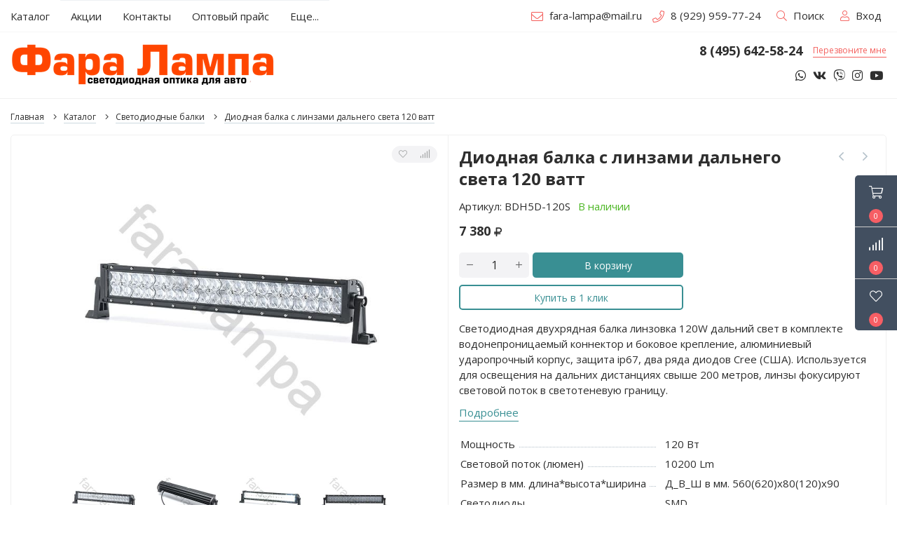

--- FILE ---
content_type: text/html; charset=utf-8
request_url: https://fara-lampa.ru/goods/BDH5D-120S
body_size: 56189
content:
<!DOCTYPE html> 
<html lang="ru">
<head>
   <title>Диодная балка с линзами дальнего света 120 ватт купить с доставкой по России и Москве </title>
 <meta name="description" content="Диодная балка с линзами дальнего света 120 ватт купить качественную модель, оплата и проверка при получении, гарантия 100%, скидки, отзывы. " />
 <meta name="keywords" content="Диодная балка с линзами дальнего света 120 ватт" />
  
    <meta http-equiv="X-UA-Compatible" content="ie=edge">
  <meta charset="utf-8">
  <meta name="viewport" content="width=device-width, initial-scale=1.0" />
  <meta name="theme-color" content="#398f93"/>
  <meta name="format-detection" content="telephone=no">
  <link rel="icon" href="/design/favicon.svg?design=neon&lc=1624952985" type="image/x-icon" />
  <link rel="shortcut icon" href="/design/favicon.svg?design=neon&lc=1624952985" type="image/x-icon" />
  
	<meta property="og:title" content="Диодная балка с линзами дальнего света 120 ватт">
	<meta property="og:image" content="https://i5.storeland.net/1/9935/99348254/075a3e/svetodiodnaya-balka-5d-dalnij-svet-120-vatt-dlina-560-mm.jpg">
	<meta property="og:url" content="https://fara-lampa.ru/">
	<meta property="og:site_name" content='Светодиодные фары и автолампы - интернет магазин'>
	<meta property="og:type" content="website">
  <meta property="og:description" content="Диодная балка с линзами дальнего света 120 ватт">
   
     
  <link rel="stylesheet" href="/design/forall.css?design=neon&lc=1707892331"/>
  <link rel="stylesheet" href="/design/main.css?design=neon&lc=1707892331">
  
    
  <link id="catalogPage-css" rel="stylesheet" 
      data-href="/design/catalogPage.css?design=neon&lc=1707892331"
    >  
  
  <link id="goodsPage-css" rel="stylesheet" 
      href="/design/goodsPage.css?design=neon&lc=1707892331"
    >  
  
  <link id="cartPage-css" rel="stylesheet" 
      data-href="/design/cartPage.css?design=neon&lc=1707892331"
    >
  
    
  <style>
  
   /*!  Font Awesome 5.6.3 * https://prowebber.ru/ps/ps-icons/21650-font-awesome-pro-v5013.html */
 @font-face{font-family:'Font Awesome 5 Brands';font-display: swap;font-style:normal;font-weight:400;src:url(/design/fa-brands-400.eot);src:url(/design/fa-brands-400.eot?#iefix) format("embedded-opentype"),url(/design/fa-brands-400.woff2) format("woff2"),url(/design/fa-brands-400.woff) format("woff"),url(/design/fa-brands-400.ttf) format("truetype"),url(/design/fa-brands-400.svg#fontawesome) format("svg")}
 @font-face{font-family:'FontAwesome';font-display: swap;font-style:normal;font-weight:300;src:url(/design/fa-light-300.eot);src:url(/design/fa-light-300.eot?#iefix) format("embedded-opentype"),url(/design/fa-light-300.woff2) format("woff2"),url(/design/fa-light-300.woff) format("woff"),url(/design/fa-light-300.ttf) format("truetype"),url(/design/fa-light-300.svg#fontawesome) format("svg")}
  </style>
  
  
</head>
<body>
  
  
  <div class="wrapper   nojs">
    
    <noscript>
   <div class="noscript"> 
    <div class="noscript-inner"> 
     <p><strong>Мы заметили, что у Вас выключен JavaScript.</strong></p>
     <p>Необходимо включить его для корректной работы сайта.</p>
    </div> 
   </div>
  </noscript>
    
    
    <style>
      .nojs .preloader{animation:fadeOut 0.5s ease-out;animation-delay:2s;animation-fill-mode:forwards;}
      @keyframes fadeOut{from{opacity:1}to{opacity:0;visibility:hidden;}}.fadeOut{animation-name:fadeOut}
    </style>
        
    
    
    <div class="banner-top" style="display:none">
      <div class="container">
        <div class="banner-top-wrapper">
          <div class="banner-top-icon">
            <i class="fal fa-info" aria-hidden="true"></i>
          </div>
          <div class="banner-top-content">
 <noindex><strong class="banner-top-title">Заголовок уведомления</strong></noindex>
           <noindex><div class="banner-top-text">Здесь может быть Ваш текст уведомления со <a class="pseudo-link" href="#">ссылкой</a></div></noindex>
          </div>
        </div>
      </div>
      <button class="banner-top-closeBtn" type="button">Закрыть</button>
    </div>
    
    
    <header class="header">
      <div class="header-top">
        
        <div class="header-icons">
          <span class="header-iconsItem" type="button" data-target="#headerNav" aria-label="menu" role="button">
            <i class="fal fa-ellipsis-v"></i>
          </span>
          <span class="header-iconsItem" type="button" data-target="#headerSearch" aria-label="search" role="button">
            <i class="fal fa-search"></i>
          </span>
          <span class="header-iconsItem" type="button" data-target="#headerPhone" aria-label="Phone"  role="button">
            <i class="fal fa-phone"></i>
          </span>
          <span class="header-iconsItem" type="button" data-target="#headerLogin" aria-label="Login"  role="button">
            <i class="fal fa-user-circle"></i>
          </span>
        </div>
        
        <div class="container">
            <div class="header-top-wrapper">
              
              <div class="header-sections _header-mobile" id="headerNav">
                <nav class="mainnav" itemscope itemtype="https://schema.org/SiteNavigationElement">
                  <ul class="mainnav__list">
                                                                                        
                          <li class="mainnav__item"><a class="mainnav__link " href="https://fara-lampa.ru/"  title="Полный список товаров на сайте" itemprop="url"><span>Каталог</span></a></li>                        
                                              
                          <li class="mainnav__item"><a class="mainnav__link " href="https://fara-lampa.ru/discount"  title="Акции, проходящие в магазине" itemprop="url"><span>Акции</span></a></li>                        
                                              
                          <li class="mainnav__item"><a class="mainnav__link " href="https://fara-lampa.ru/feedback"  title="Связь с администрацией магазина" itemprop="url"><span>Контакты</span></a></li>                        
                                              
                          <li class="mainnav__item"><a class="mainnav__link " href="https://fara-lampa.ru/page/optovyj-prajs-fary"  title="Авто свет оптом от производителя - светодиодные фары и балки." itemprop="url"><span>Оптовый прайс</span></a></li>                        
                                              
                          <li class="mainnav__item"><a class="mainnav__link " href="https://fara-lampa.ru/page/Dostavka"  title="Доставка и Оплата" itemprop="url"><span>Доставка и Оплата</span></a></li>                        
                                              
                          <li class="mainnav__item"><a class="mainnav__link " href="https://fara-lampa.ru/page/Garantiya"  title="Гарантия" itemprop="url"><span>Гарантия</span></a></li>                        
                                              
                          <li class="mainnav__item"><a class="mainnav__link " href="https://fara-lampa.ru/user/settings"  title="Личный кабинет покупателя, персональные настройки" itemprop="url"><span>ЛК</span></a></li>                        
                                              
                          <li class="mainnav__item"><a class="mainnav__link " href="https://fara-lampa.ru/page/O-Kompanii"  title="О Компании" itemprop="url"><span>О НАС</span></a></li>                        
                                                                                    </ul>
                </nav>
            </div>
            
            <ul class="header-nav unstyled">
                                <li class="header-navItem">
                  <a class="header-top-email header-navLink" href="mailto:fara-lampa@mail.ru"><span class="fal fa-envelope"></span>fara-lampa@mail.ru</a>
                </li>
                 
                                <li class="header-navItem">
                  <a class="header-top-phone header-navLink" href="tel:8929959-77-24"><span class="fal fa-phone"></span>8 (929) 959-77-24</a>
                </li>
                                              </ul>
            
            
						
            <div class="header-search _header-mobile" id="headerSearch">
                <a class="header-searchLink" href="/search" title="Поиск" rel="nofollow">                
  									<span class="fal fa-search"></span>
  									<span>Поиск</span>
        				</a>
                <div class="search">
                  <div class="search-overlay"></div>
                  <div class="search-wrapper">
                    <div class="container">
                      <form id="search_mini_form" class="search-form" action="https://fara-lampa.ru/search/quick" method="get">
                        <input type="hidden" name="goods_search_field_id" value="0">
                        <input required type="text" name="q" value="" class="input search-string search-input" placeholder="Поиск по магазину..." autocomplete="off">
                        <button type="submit" title="Искать" class="search-submit button">
                          Найти
                        </button>                        
                        <button type="reset" title="Закрыть" class="search-close">
                          <span class="header-searchIcon"><i class="fal fa-times"></i></span>
                        </button> 
                      </form>
                      <div id="search-result" style="display: none;">
                        <div class="container">
                          <div class="inner">
                            <div class="result-category"></div>
                            <div class="result-goods"></div>
                          </div>
                        </div>
                      </div>                       
                    </div>
                  </div>
                </div>  
            </div>	
                        
      
            
                        <div class="_header-mobile header-login " id="headerLogin">
                              <a class="header-loginLink" href="#" title="Вход в личный кабинет" rel="nofollow" data-fancybox data-src="#fancybox-login"> 
  									<span class="fal fa-user"></span>
  									<span>Вход</span>
        				</a>
                <div id="fancybox-login" class="fancybox-login" style="display:none">
                  <div class="fancybox-login-content">
                    <div class="fancybox-header">
                      <noindex><strong class="title">Постоянным покупателям</strong></noindex>                     
                    </div>
                    <div class="fancybox-body first">
                      <form action="https://fara-lampa.ru/user/login" method="post" class="clientForm">
                        <input type="hidden" name="hash" value="0063b1f0" />
                        <input type="hidden" name="from" value="" />
                        <noindex><p>Если Вы уже имеете аккаунт у нас, пожалуйста, входите.</p></noindex>
                        <div class="form-list">
                          <div class="fields">
                             <noindex><label for="email" class="required">E-mail: <em>*</em></label></noindex>
                            <input type="text" name="form[sites_client_mail]" value="" id="email"  maxlength="255" class="input email" required />
                          </div>
                          <div class="fields">
                            <label for="sites_client_pass" class="required">Пароль: <em>*</em></label>
                            <div class="input-box">
                              <input type="password" id="sites_client_pass" name="form[sites_client_pass]" value="" maxlength="50" minlength="6" class="input" onkeyup="checkCapsWarning(event)" onfocus="checkCapsWarning(event)" onblur="removeCapsWarning()" required/>
                                                              <div class="showPassBlock"><a href="#" rel="<i class='fal fa-eye-slash' aria-hidden='true'></i>" class="showPass"><i class="fal fa-eye" aria-hidden="true"></i></a></div>
                                                            <div id="caps_lock"> 
                                <span class="fal fa-warning"></span>
                                <noindex><strong>Caps Lock включен.</strong></noindex>
                              </div>
                            </div>
                          </div>
                        </div>
                        <div class="buttons">
                          <button type="submit" class="button" title="Войти" name="send" id="send2">Войти</button>
                          <a href="https://fara-lampa.ru/user/recovery" class="blue-link">Забыли пароль?</a>
                        </div>
                      </form>
                    </div>
                    <div class="fancybox-body second">
<noindex><p>Зарегистрировавшись в нашем магазине, Вы сможете оформлять заказы быстрее, просматривать и отслеживать Ваши заказы</p></noindex>
                      <div class="buttons">
                        <a href="https://fara-lampa.ru/user/register" class="button _outline">Зарегистрироваться</a>
                      </div>
                    </div>
                  </div>
        				</div>
                            
            </div>
              
            
            </div>
        </div>
      </div>
      
      <div class="header-main">
        <div class="container">
          <div class="header-main-wrap">
            
            <div class="header-logo">
                <a href="https://fara-lampa.ru/" title="Светодиодные фары и автолампы - интернет магазин">
                  <img class="header-logoImg" src="/design/logo.png?lc=1624952985" alt="Светодиодные фары и автолампы - интернет магазин">
                 </a>
            </div>
            
            
            
            <noindex>
            <div class="header-catalog">
                   <span class="header-catalogBtn unselectable">
                    <span class="header-catalogIcon fal fa-bars"></span>
                    <span class="header-catalogName">Все категории</span>
                            
                          </span>
                          <ul class="header-catalogMenu unstyled">
                                <li class="header-catalogMenuTitle">
                                  <a href="/catalog">Каталог</a>
                                  <button class="header-closeBtn"><i class="fal fa-times"></i></button>
                                </li>
                                                                                                                                                                                                                    <li  class="header-catalogItem  parent">
            <a href="https://fara-lampa.ru/catalog/svetodiodnye-fary" class="header-catalogLink " title="Светодиодные Фары" >
                                            Светодиодные Фары
                                            <span class="header-arrow header-catalogArrow fal fa-angle-down "></span>                                                                                      </a>
                                                                        
                                                                    
                                    
                                                                                                                                                  <ul class="sub header-subcatalog">
                                                                                                              <li  class="header-subcatalogCol ">
            <a href="https://fara-lampa.ru/catalog/svetodiodnye-fary-blizhnego-sveta" class="header-subcatalogTitle " title="Светодиодные фары ближнего света" >
                                            Светодиодные фары ближнего света
                                                                                                                                  </a>
                                                                        
                                                                    
                                    
                                                                                                                                                  <ul class="sub header-subcatalog-third">
                                                                                                              <li style="display:none;" class="header-subcatalogItem ">
            <a href="https://fara-lampa.ru/catalog/fary-blizhnego-sveta" class="header-subcatalogLink " title="Фары ближнего света" >
                                            Фары ближнего света
                                                                                                                                  </a>
                                                                        </li>
                                                                        
                                                                    
                                    
                                                                                                          <li style="display:none;" class="header-subcatalogItem ">
            <a href="https://fara-lampa.ru/catalog/Fara-svetodiodnaya-flood" class="header-subcatalogLink " title="Фара светодиодная flood" >
                                            Фара светодиодная flood
                                                                                                                                  </a>
                                                                        </li>
                                                                        
                                                                    
                                    
                                                                                                          <li style="display:none;" class="header-subcatalogItem ">
            <a href="https://fara-lampa.ru/catalog/Vneshnie-fary-blizhnego-sveta" class="header-subcatalogLink " title="Внешние фары ближнего света" >
                                            Внешние фары ближнего света
                                                                                                                                  </a>
                                                                        </li>
                                                                        
                                                                    
                                    
                                                                                                          <li style="display:none;" class="header-subcatalogItem ">
            <a href="https://fara-lampa.ru/catalog/Diodnye-fary-blizhnego-sveta" class="header-subcatalogLink " title="Диодные фары ближнего света" >
                                            Диодные фары ближнего света
                                                                                                                                  </a>
                                                                        </li>
                                                                        
                                                                    
                                    
                                                                                                          <li style="display:none;" class="header-subcatalogItem ">
            <a href="https://fara-lampa.ru/catalog/Linzovannye-fary-blizhnego-sveta" class="header-subcatalogLink " title="Линзованные фары ближнего света" >
                                            Линзованные фары ближнего света
                                                                                                                                  </a>
                                                                        </li>
                                                                        
                                                                    
                                    
                                                                                                          <li style="display:none;" class="header-subcatalogItem ">
            <a href="https://fara-lampa.ru/catalog/Svetodiodnaya-fara-led-blizhnij-svet" class="header-subcatalogLink " title="Светодиодная фара led ближний свет" >
                                            Светодиодная фара led ближний свет
                                                                                                                                  </a>
                                                                        </li>
                                                                        
                                                                    
                                    
                                                                                                          <li style="display:none;" class="header-subcatalogItem ">
            <a href="https://fara-lampa.ru/catalog/Fary-blizhnego-sveta-GOST" class="header-subcatalogLink " title="Фары ближнего света ГОСТ" >
                                            Фары ближнего света ГОСТ
                                                                                                                                  </a>
                                                                        </li>
                                                                        
                                                                    
                                    
                                                                                                          <li style="display:none;" class="header-subcatalogItem ">
            <a href="https://fara-lampa.ru/catalog/Fary-blizhnego-sveta-24" class="header-subcatalogLink " title="Фары ближнего света 24v" >
                                            Фары ближнего света 24v
                                                                                                                                  </a>
                                                                        </li>
                                                                        
                                                                    
                                    
                                                                                                          <li style="display:none;" class="header-subcatalogItem ">
            <a href="https://fara-lampa.ru/catalog/Kruglye-fary-blizhnego-sveta" class="header-subcatalogLink " title="Круглые фары ближнего света" >
                                            Круглые фары ближнего света
                                                                                                                                  </a>
                                                                        </li>
                                                                        
                                                                    
                                    
                                                                                                          <li style="display:none;" class="header-subcatalogItem ">
            <a href="https://fara-lampa.ru/catalog/Pryamougolnaya-fara-blizhnego-sveta" class="header-subcatalogLink " title="Прямоугольная фара ближнего света" >
                                            Прямоугольная фара ближнего света
                                                                                                                                  </a>
                                                                        </li>
                                                                        
                                                                    
                                    
                                                                                                          <li style="display:none;" class="header-subcatalogItem ">
            <a href="https://fara-lampa.ru/catalog/Kvadratnye-fary-blizhnego-sveta" class="header-subcatalogLink " title="Квадратные фары ближнего света" >
                                            Квадратные фары ближнего света
                                                                                                                                  </a>
                                                                        </li>
                                                                        
                                                                    
                                    
                                                                                                          <li style="display:none;" class="header-subcatalogItem ">
            <a href="https://fara-lampa.ru/catalog/Malenkie-fary-blizhnego-sveta" class="header-subcatalogLink " title="Маленькие фары ближнего света" >
                                            Маленькие фары ближнего света
                                                                                                                                  </a>
                                                                        </li>
                                                                        
                                                                                                      </ul> 
                                                                        </li>
                                                                                                                                          
                                    
                                                                                                          <li  class="header-subcatalogCol  parent">
            <a href="https://fara-lampa.ru/catalog/svetodiodnye-fary-dalnego-sveta" class="header-subcatalogTitle " title="Светодиодные фары дальнего света" >
                                            Светодиодные фары дальнего света
                                                                                        <span class="header-arrow header-secondArrow  fal fa-angle-down "></span>                                          </a>
                                                                        
                                                                    
                                    
                                                                                                                                                  <ul class="sub header-subcatalog-third">
                                                                                                              <li style="display:none;" class="header-subcatalogItem ">
            <a href="https://fara-lampa.ru/catalog/Svetodiodnye-fary-spot" class="header-subcatalogLink " title="Светодиодные фары spot" >
                                            Светодиодные фары spot
                                                                                                                                  </a>
                                                                        </li>
                                                                        
                                                                    
                                    
                                                                                                          <li style="display:none;" class="header-subcatalogItem ">
            <a href="https://fara-lampa.ru/catalog/Fary-dalnego-sveta-let" class="header-subcatalogLink " title="Фары дальнего света лед" >
                                            Фары дальнего света лед
                                                                                                                                  </a>
                                                                        </li>
                                                                        
                                                                    
                                    
                                                                                                          <li style="display:none;" class="header-subcatalogItem ">
            <a href="https://fara-lampa.ru/catalog/Led-fary-dalnego-sveta" class="header-subcatalogLink " title="Led фары дальнего света" >
                                            Led фары дальнего света
                                                                                                                                  </a>
                                                                        </li>
                                                                        
                                                                    
                                    
                                                                                                          <li style="display:none;" class="header-subcatalogItem ">
            <a href="https://fara-lampa.ru/catalog/Diodnye-fary-dalnego-sveta" class="header-subcatalogLink " title="Диодные фары дальнего света" >
                                            Диодные фары дальнего света
                                                                                                                                  </a>
                                                                        </li>
                                                                        
                                                                    
                                    
                                                                                                          <li style="display:none;" class="header-subcatalogItem ">
            <a href="https://fara-lampa.ru/catalog/Fary-dalnego-sveta-hella" class="header-subcatalogLink " title="Фары дальнего света hella" >
                                            Фары дальнего света hella
                                                                                                                                  </a>
                                                                        </li>
                                                                        
                                                                    
                                    
                                                                                                          <li style="display:none;" class="header-subcatalogItem ">
            <a href="https://fara-lampa.ru/catalog/Svetodiodnye-fary-dalnego-sveta-led" class="header-subcatalogLink " title="Светодиодные фары дальнего света led" >
                                            Светодиодные фары дальнего света led
                                                                                                                                  </a>
                                                                        </li>
                                                                        
                                                                    
                                    
                                                                                                          <li style="display:none;" class="header-subcatalogItem ">
            <a href="https://fara-lampa.ru/catalog/Fary-dalnego-sveta-wesem" class="header-subcatalogLink " title="Фары дальнего света wesem" >
                                            Фары дальнего света wesem
                                                                                                                                  </a>
                                                                        </li>
                                                                        
                                                                    
                                    
                                                                                                          <li style="display:none;" class="header-subcatalogItem ">
            <a href="https://fara-lampa.ru/catalog/Fara-dalnego-sveta-KAMAZ" class="header-subcatalogLink " title="Фара дальнего света КАМАЗ" >
                                            Фара дальнего света КАМАЗ
                                                                                                                                  </a>
                                                                        </li>
                                                                        
                                                                    
                                    
                                                                                                          <li style="display:none;" class="header-subcatalogItem ">
            <a href="https://fara-lampa.ru/catalog/Fary-linzovannye-dalnego-sveta" class="header-subcatalogLink " title="Фары линзованные дальнего света" >
                                            Фары линзованные дальнего света
                                                                                                                                  </a>
                                                                        </li>
                                                                        
                                                                    
                                    
                                                                                                          <li style="display:none;" class="header-subcatalogItem ">
            <a href="https://fara-lampa.ru/catalog/Mini-fara-dalnego-sveta" class="header-subcatalogLink " title="Мини фара дальнего света" >
                                            Мини фара дальнего света
                                                                                                                                  </a>
                                                                        </li>
                                                                        
                                                                    
                                    
                                                                                                          <li style="display:none;" class="header-subcatalogItem ">
            <a href="https://fara-lampa.ru/catalog/Svetodiodnye-fary-dalnego-sveta-cree" class="header-subcatalogLink " title="Светодиодные фары дальнего света Cree" >
                                            Светодиодные фары дальнего света Cree
                                                                                                                                  </a>
                                                                        </li>
                                                                        
                                                                    
                                    
                                                                                                          <li style="display:none;" class="header-subcatalogItem ">
            <a href="https://fara-lampa.ru/catalog/Moshhnye-svetodiodnye-fary-dalnego-sveta" class="header-subcatalogLink " title="Мощные фары дальнего света" >
                                            Мощные фары дальнего света
                                                                                                                                  </a>
                                                                        </li>
                                                                        
                                                                    
                                    
                                                                                                          <li style="display:none;" class="header-subcatalogItem ">
            <a href="https://fara-lampa.ru/catalog/Svetodiodnye-fary-dalnego-sveta-dlya-avtomobilya" class="header-subcatalogLink " title="Светодиодные фары дальнего света для автомобиля" >
                                            Светодиодные фары дальнего света для автомобиля
                                                                                                                                  </a>
                                                                        </li>
                                                                        
                                                                    
                                    
                                                                                                          <li  class="header-subcatalogItem ">
            <a href="https://fara-lampa.ru/catalog/Svetodiodnaya-fara-24v-dalnij-svet" class="header-subcatalogLink " title="Светодиодная фара 24v дальний свет" >
                                            Светодиодная фара 24v дальний свет
                                                                                                                                  </a>
                                                                        </li>
                                                                        
                                                                    
                                    
                                                                                                          <li style="display:none;" class="header-subcatalogItem ">
            <a href="https://fara-lampa.ru/catalog/Fara-svetodiodnaya-12-volt-dalnego-sveta-12" class="header-subcatalogLink " title="Светодиодная фара дальнего света 12v" >
                                            Светодиодная фара дальнего света 12v
                                                                                                                                  </a>
                                                                        </li>
                                                                        
                                                                                                      </ul> 
                                                                        </li>
                                                                                                                                          
                                    
                                                                                                          <li  class="header-subcatalogCol  parent">
            <a href="https://fara-lampa.ru/catalog/dopolnitelnye-fary" class="header-subcatalogTitle " title="Дополнительные фары" >
                                            Дополнительные фары
                                                                                        <span class="header-arrow header-secondArrow  fal fa-angle-down "></span>                                          </a>
                                                                        
                                                                    
                                    
                                                                                                                                                  <ul class="sub header-subcatalog-third">
                                                                                                              <li  class="header-subcatalogItem ">
            <a href="https://fara-lampa.ru/catalog/dopolnitelnye-fary-blizhnego" class="header-subcatalogLink " title="Дополнительные фары ближнего света" >
                                            Дополнительные фары ближнего света
                                                                                                                                  </a>
                                                                        
                                                                    
                                    
                                                                                                                                                  <ul class="sub">
                                                                                                              <li style="display:none;" class="">
            <a href="https://fara-lampa.ru/catalog/Dopolnitelnyj-blizhnij-svetodiodnye-fary" class="header-subcatalogLink " title="Дополнительные светодиодные фары ближний свет" >
                                            Дополнительные светодиодные фары ближний свет
                                                                                                                                  </a>
                                                                        </li>
                                                                        
                                                                    
                                    
                                                                                                          <li style="display:none;" class="">
            <a href="https://fara-lampa.ru/catalog/Dopolnitelnaya-fara-blizhnego-sveta-na-avtomobil" class="header-subcatalogLink " title="Дополнительная фара ближнего света на автомобиль" >
                                            Дополнительная фара ближнего света на автомобиль
                                                                                                                                  </a>
                                                                        </li>
                                                                        
                                                                    
                                    
                                                                                                          <li style="display:none;" class="">
            <a href="https://fara-lampa.ru/catalog/Dopolnitelnye-fary-blizhnego-sveta-na-gazel" class="header-subcatalogLink " title="Дополнительные фары ближнего света на газель" >
                                            Дополнительные фары ближнего света на газель
                                                                                                                                  </a>
                                                                        </li>
                                                                        
                                                                    
                                    
                                                                                                          <li style="display:none;" class="">
            <a href="https://fara-lampa.ru/catalog/Svetodiodnye-fary-dopolnitelnogo-blizhnego-sveta" class="header-subcatalogLink " title="Светодиодные фары дополнительного ближнего света" >
                                            Светодиодные фары дополнительного ближнего света
                                                                                                                                  </a>
                                                                        </li>
                                                                        
                                                                                                      </ul> 
                                                                        </li>
                                                                                                                                          
                                    
                                                                                                          <li  class="header-subcatalogItem ">
            <a href="https://fara-lampa.ru/catalog/dopolnitelnye-fary-dalnego" class="header-subcatalogLink " title="Дополнительные фары дальнего света" >
                                            Дополнительные фары дальнего света
                                                                                                                                  </a>
                                                                        
                                                                    
                                    
                                                                                                                                                  <ul class="sub">
                                                                                                              <li style="display:none;" class="">
            <a href="https://fara-lampa.ru/catalog/Dopolnitelnye-fary-dalnego-sveta-svetodiodnaya" class="header-subcatalogLink " title="Дополнительные фары дальнего света светодиодная" >
                                            Дополнительные фары дальнего света светодиодная
                                                                                                                                  </a>
                                                                        </li>
                                                                        
                                                                    
                                    
                                                                                                          <li style="display:none;" class="">
            <a href="https://fara-lampa.ru/catalog/Fary-dalnego-sveta-dopolnitelnye-na-gruzovik" class="header-subcatalogLink " title="Дополнительные фары дальнего света на грузовик" >
                                            Дополнительные фары дальнего света на грузовик
                                                                                                                                  </a>
                                                                        </li>
                                                                        
                                                                    
                                    
                                                                                                          <li style="display:none;" class="">
            <a href="https://fara-lampa.ru/catalog/Dopolnitelnye-fary-na-avto-dalnego-sveta" class="header-subcatalogLink " title="Дополнительные фары на авто дальнего света" >
                                            Дополнительные фары на авто дальнего света
                                                                                                                                  </a>
                                                                        </li>
                                                                        
                                                                    
                                    
                                                                                                          <li style="display:none;" class="">
            <a href="https://fara-lampa.ru/catalog/Svetodiodnye-fary-dopolnitelnye-dalnij-svet" class="header-subcatalogLink " title="Светодиодные фары дополнительные дальний свет" >
                                            Светодиодные фары дополнительные дальний свет
                                                                                                                                  </a>
                                                                        </li>
                                                                        
                                                                                                      </ul> 
                                                                        </li>
                                                                                                                                          
                                    
                                                                                                          <li  class="header-subcatalogItem ">
            <a href="https://fara-lampa.ru/catalog/dopolnitelnye-fary-na-bamper" class="header-subcatalogLink " title="Дополнительные фары на бампер" >
                                            Дополнительные фары на бампер
                                                                                                                                  </a>
                                                                        
                                                                    
                                    
                                                                                                                                                  <ul class="sub">
                                                                                                              <li style="display:none;" class="">
            <a href="https://fara-lampa.ru/catalog/Dopolnitelnye-fary-na-avto-na-bamper" class="header-subcatalogLink " title="Дополнительные фары на авто на бампер" >
                                            Дополнительные фары на авто на бампер
                                                                                                                                  </a>
                                                                        </li>
                                                                        
                                                                    
                                    
                                                                                                          <li style="display:none;" class="">
            <a href="https://fara-lampa.ru/catalog/Protivotumannye-fary-dopolnitelnye-na-bamper" class="header-subcatalogLink " title="Противотуманные фары дополнительные на бампер" >
                                            Противотуманные фары дополнительные на бампер
                                                                                                                                  </a>
                                                                        </li>
                                                                        
                                                                    
                                    
                                                                                                          <li style="display:none;" class="">
            <a href="https://fara-lampa.ru/catalog/Dopolnitelnye-avtomobilnye-fary-na-bamper" class="header-subcatalogLink " title="Дополнительные автомобильные фары на бампер" >
                                            Дополнительные автомобильные фары на бампер
                                                                                                                                  </a>
                                                                        </li>
                                                                        
                                                                    
                                    
                                                                                                          <li style="display:none;" class="">
            <a href="https://fara-lampa.ru/catalog/Dopolnitelnye-svetodiodnye-fary-na-bamper" class="header-subcatalogLink " title="Дополнительные светодиодные фары на бампер" >
                                            Дополнительные светодиодные фары на бампер
                                                                                                                                  </a>
                                                                        </li>
                                                                        
                                                                                                      </ul> 
                                                                        </li>
                                                                                                                                          
                                    
                                                                                                          <li  class="header-subcatalogItem ">
            <a href="https://fara-lampa.ru/catalog/dopolnitelnye-fary-na-kryshu" class="header-subcatalogLink " title="Дополнительные фары на крышу" >
                                            Дополнительные фары на крышу
                                                                                                                                  </a>
                                                                        
                                                                    
                                    
                                                                                                                                                  <ul class="sub">
                                                                                                              <li style="display:none;" class="">
            <a href="https://fara-lampa.ru/catalog/Dopolnitelnye-svetodiodnye-fary-na-kryshu" class="header-subcatalogLink " title="Дополнительные светодиодные фары на крышу" >
                                            Дополнительные светодиодные фары на крышу
                                                                                                                                  </a>
                                                                        </li>
                                                                        
                                                                    
                                    
                                                                                                          <li style="display:none;" class="">
            <a href="https://fara-lampa.ru/catalog/Dopolnitelnye-fary-na-kryshu-avtomobilya" class="header-subcatalogLink " title="Дополнительные фары на крышу автомобиля" >
                                            Дополнительные фары на крышу автомобиля
                                                                                                                                  </a>
                                                                        </li>
                                                                        
                                                                    
                                    
                                                                                                          <li style="display:none;" class="">
            <a href="https://fara-lampa.ru/catalog/Dopolnitelnye-fary-na-kryshu-gruzovika" class="header-subcatalogLink " title="Дополнительные фары на крышу грузовика" >
                                            Дополнительные фары на крышу грузовика
                                                                                                                                  </a>
                                                                        </li>
                                                                        
                                                                                                      </ul> 
                                                                        </li>
                                                                                                                                          
                                    
                                                                                                          <li  class="header-subcatalogItem ">
            <a href="https://fara-lampa.ru/catalog/dopolnitelnye-fary-24-volta" class="header-subcatalogLink " title="Дополнительные фары 24 вольта" >
                                            Дополнительные фары 24 вольта
                                                                                                                                  </a>
                                                                        
                                                                    
                                    
                                                                                                                                                  <ul class="sub">
                                                                                                              <li style="display:none;" class="">
            <a href="https://fara-lampa.ru/catalog/Fary-dopolnitelnogo-sveta-24-volta" class="header-subcatalogLink " title="Фары дополнительного света 24 вольта" >
                                            Фары дополнительного света 24 вольта
                                                                                                                                  </a>
                                                                        </li>
                                                                        
                                                                    
                                    
                                                                                                          <li style="display:none;" class="">
            <a href="https://fara-lampa.ru/catalog/Dopolnitelnye-fary-na-gruzovik-24-volta" class="header-subcatalogLink " title="Дополнительные фары на грузовик 24 вольта" >
                                            Дополнительные фары на грузовик 24 вольта
                                                                                                                                  </a>
                                                                        </li>
                                                                        
                                                                                                      </ul> 
                                                                        </li>
                                                                                                                                          
                                    
                                                                                                          <li style="display:none;" class="header-subcatalogItem  parent">
            <a href="https://fara-lampa.ru/catalog/Dopolnitelnye-svetodiodnye-fary" class="header-subcatalogLink " title="Дополнительные светодиодные фары" >
                                            Дополнительные светодиодные фары
                                                                                        <span class="header-arrow header-secondArrow  fal fa-angle-down "></span>                                          </a>
                                                                        
                                                                    
                                    
                                                                                                                                                  <ul class="sub">
                                                                                                              <li  class="">
            <a href="https://fara-lampa.ru/catalog/Dopolnitelnye-fary-led" class="header-subcatalogLink " title="Дополнительные фары led" >
                                            Дополнительные фары led
                                                                                                                                  </a>
                                                                        </li>
                                                                        
                                                                    
                                    
                                                                                                          <li  class="">
            <a href="https://fara-lampa.ru/catalog/Dopolnitelnye-led-fary" class="header-subcatalogLink " title="Дополнительные лед фары" >
                                            Дополнительные лед фары
                                                                                                                                  </a>
                                                                        </li>
                                                                        
                                                                    
                                    
                                                                                                          <li  class="">
            <a href="https://fara-lampa.ru/catalog/Fara-dopolnitelnaya-svetodiodnaya-kvadratnaya" class="header-subcatalogLink " title="Фара дополнительная светодиодная квадратная" >
                                            Фара дополнительная светодиодная квадратная
                                                                                                                                  </a>
                                                                        </li>
                                                                        
                                                                    
                                    
                                                                                                          <li  class="">
            <a href="https://fara-lampa.ru/catalog/Fara-svetodiodnaya-12-dopolnitelnaya" class="header-subcatalogLink " title="Фара светодиодная 12 дополнительная" >
                                            Фара светодиодная 12 дополнительная
                                                                                                                                  </a>
                                                                        </li>
                                                                        
                                                                    
                                    
                                                                                                          <li  class="">
            <a href="https://fara-lampa.ru/catalog/Fara-svetodiodnaya-dopolnitelnaya-fara-led" class="header-subcatalogLink " title="Фара светодиодная дополнительная фара led" >
                                            Фара светодиодная дополнительная фара led
                                                                                                                                  </a>
                                                                        </li>
                                                                        
                                                                    
                                    
                                                                                                          <li  class="">
            <a href="https://fara-lampa.ru/catalog/Dopolnitelnye-fary-na-avto-svetodiodnye" class="header-subcatalogLink " title="Дополнительные фары на авто светодиодные" >
                                            Дополнительные фары на авто светодиодные
                                                                                                                                  </a>
                                                                        </li>
                                                                        
                                                                                                      </ul> 
                                                                        </li>
                                                                                                                                          
                                    
                                                                                                          <li style="display:none;" class="header-subcatalogItem  parent">
            <a href="https://fara-lampa.ru/catalog/fara-dopolnitelnaya-kruglaya" class="header-subcatalogLink " title="Фара дополнительная круглая" >
                                            Фара дополнительная круглая
                                                                                        <span class="header-arrow header-secondArrow  fal fa-angle-down "></span>                                          </a>
                                                                        
                                                                    
                                    
                                                                                                                                                  <ul class="sub">
                                                                                                              <li  class="">
            <a href="https://fara-lampa.ru/catalog/Kruglye-fary-dopolnitelnyj-svet" class="header-subcatalogLink " title="Круглые фары дополнительный свет" >
                                            Круглые фары дополнительный свет
                                                                                                                                  </a>
                                                                        </li>
                                                                        
                                                                    
                                    
                                                                                                          <li  class="">
            <a href="https://fara-lampa.ru/catalog/Bolshie-kruglye-dopolnitelnye-fary" class="header-subcatalogLink " title="Большие круглые дополнительные фары" >
                                            Большие круглые дополнительные фары
                                                                                                                                  </a>
                                                                        </li>
                                                                        
                                                                                                      </ul> 
                                                                        </li>
                                                                                                                                          
                                    
                                                                                                          <li style="display:none;" class="header-subcatalogItem ">
            <a href="https://fara-lampa.ru/catalog/Svetodiodnye-fary-dopolnitelnogo-sveta-12-volt" class="header-subcatalogLink " title="Светодиодные фары дополнительного света 12 вольт" >
                                            Светодиодные фары дополнительного света 12 вольт
                                                                                                                                  </a>
                                                                        </li>
                                                                        
                                                                    
                                    
                                                                                                          <li style="display:none;" class="header-subcatalogItem ">
            <a href="https://fara-lampa.ru/catalog/Fary-dopolnitelnogo-sveta" class="header-subcatalogLink " title="Фары дополнительного света" >
                                            Фары дополнительного света
                                                                                                                                  </a>
                                                                        </li>
                                                                        
                                                                    
                                    
                                                                                                          <li style="display:none;" class="header-subcatalogItem  parent">
            <a href="https://fara-lampa.ru/catalog/Svetodiodnye-fary-dopolnitelnogo-sveta" class="header-subcatalogLink " title="Светодиодные фары дополнительного света" >
                                            Светодиодные фары дополнительного света
                                                                                        <span class="header-arrow header-secondArrow  fal fa-angle-down "></span>                                          </a>
                                                                        
                                                                    
                                    
                                                                                                                                                  <ul class="sub">
                                                                                                              <li  class="">
            <a href="https://fara-lampa.ru/catalog/Svetodiodnaya-dopolnitelnaya-fara-blizhnego-sveta" class="header-subcatalogLink " title="Светодиодная дополнительная фара ближнего света" >
                                            Светодиодная дополнительная фара ближнего света
                                                                                                                                  </a>
                                                                        </li>
                                                                        
                                                                    
                                    
                                                                                                          <li  class="">
            <a href="https://fara-lampa.ru/catalog/Svetodiodnye-fary-dopolnitelnogo-dalnego-sveta" class="header-subcatalogLink " title="Светодиодные фары дополнительного дальнего света" >
                                            Светодиодные фары дополнительного дальнего света
                                                                                                                                  </a>
                                                                        </li>
                                                                        
                                                                                                      </ul> 
                                                                        </li>
                                                                                                                                          
                                    
                                                                                                          <li style="display:none;" class="header-subcatalogItem ">
            <a href="https://fara-lampa.ru/catalog/Zadnyaya-dopolnitelnaya-fara" class="header-subcatalogLink " title="Задняя дополнительная фара" >
                                            Задняя дополнительная фара
                                                                                                                                  </a>
                                                                        
                                                                    
                                    
                                                                                                                                                  <ul class="sub">
                                                                                                              <li style="display:none;" class="">
            <a href="https://fara-lampa.ru/catalog/Dopolnitelnye-fary-zadnego-hoda" class="header-subcatalogLink " title="Дополнительные фары заднего хода" >
                                            Дополнительные фары заднего хода
                                                                                                                                  </a>
                                                                        </li>
                                                                        
                                                                                                      </ul> 
                                                                        </li>
                                                                                                                                          
                                    
                                                                                                          <li style="display:none;" class="header-subcatalogItem ">
            <a href="https://fara-lampa.ru/catalog/Perednie-dopolnitelnye-fary" class="header-subcatalogLink " title="Передние дополнительные фары" >
                                            Передние дополнительные фары
                                                                                                                                  </a>
                                                                        </li>
                                                                        
                                                                    
                                    
                                                                                                          <li style="display:none;" class="header-subcatalogItem ">
            <a href="https://fara-lampa.ru/catalog/Fary-dopolnitelnogo-osveshheniya" class="header-subcatalogLink " title="Фары дополнительного освещения" >
                                            Фары дополнительного освещения
                                                                                                                                  </a>
                                                                        </li>
                                                                        
                                                                    
                                    
                                                                                                          <li style="display:none;" class="header-subcatalogItem  parent">
            <a href="https://fara-lampa.ru/catalog/Dop-fary" class="header-subcatalogLink " title="Доп. фары" >
                                            Доп. фары
                                                                                        <span class="header-arrow header-secondArrow  fal fa-angle-down "></span>                                          </a>
                                                                        
                                                                    
                                    
                                                                                                                                                  <ul class="sub">
                                                                                                              <li  class="">
            <a href="https://fara-lampa.ru/catalog/Dop-fary-dalnego" class="header-subcatalogLink " title="Доп фары дальнего" >
                                            Доп фары дальнего
                                                                                                                                  </a>
                                                                        </li>
                                                                        
                                                                    
                                    
                                                                                                          <li  class="">
            <a href="https://fara-lampa.ru/catalog/Dop-fary-blizhnego" class="header-subcatalogLink " title="Доп фары ближнего" >
                                            Доп фары ближнего
                                                                                                                                  </a>
                                                                        </li>
                                                                        
                                                                    
                                    
                                                                                                          <li  class="">
            <a href="https://fara-lampa.ru/catalog/Dop-fary-na-kryshu" class="header-subcatalogLink " title="Доп фары на крышу" >
                                            Доп фары на крышу
                                                                                                                                  </a>
                                                                        </li>
                                                                        
                                                                    
                                    
                                                                                                          <li  class="">
            <a href="https://fara-lampa.ru/catalog/Dop-fary-na-dugi" class="header-subcatalogLink " title="Доп фары на дуги" >
                                            Доп фары на дуги
                                                                                                                                  </a>
                                                                        </li>
                                                                        
                                                                    
                                    
                                                                                                          <li  class="">
            <a href="https://fara-lampa.ru/catalog/Dop-fary-na-bamper" class="header-subcatalogLink " title="Доп фары на бампер" >
                                            Доп фары на бампер
                                                                                                                                  </a>
                                                                        </li>
                                                                        
                                                                    
                                    
                                                                                                          <li style="display:none;" class="">
            <a href="https://fara-lampa.ru/catalog/Svetodiodnye-dop-fary" class="header-subcatalogLink " title="Светодиодные доп фары" >
                                            Светодиодные доп фары
                                                                                                                                  </a>
                                                                        </li>
                                                                        
                                                                    
                                    
                                                                                                          <li style="display:none;" class=" parent">
            <a href="https://fara-lampa.ru/catalog/Fary-dop-sveta" class="header-subcatalogLink " title="Фары доп света" >
                                            Фары доп света
                                                                                        <span class="header-arrow header-secondArrow  fal fa-angle-down "></span>                                          </a>
                                                                        
                                                                    
                                    
                                                                                                                                                  <ul class="sub hide">
                                                                                                              <li  class="">
            <a href="https://fara-lampa.ru/catalog/Dop-fary-dalnego-sveta" class="header-subcatalogLink " title="Доп фары дальнего света" >
                                            Доп фары дальнего света
                                                                                                                                  </a>
                                                                        </li>
                                                                        
                                                                    
                                    
                                                                                                          <li  class="">
            <a href="https://fara-lampa.ru/catalog/Dop-fary-blizhnego-sveta" class="header-subcatalogLink " title="Доп фары ближнего света" >
                                            Доп фары ближнего света
                                                                                                                                  </a>
                                                                        </li>
                                                                        
                                                                    
                                    
                                                                                                          <li  class="">
            <a href="https://fara-lampa.ru/catalog/Fara-dop-sveta-svetodiodnaya" class="header-subcatalogLink " title="Фара доп света светодиодная" >
                                            Фара доп света светодиодная
                                                                                                                                  </a>
                                                                        </li>
                                                                        
                                                                    
                                    
                                                                                                          <li  class="">
            <a href="https://fara-lampa.ru/catalog/Led-fary-dop-sveta" class="header-subcatalogLink " title="Led фары доп света" >
                                            Led фары доп света
                                                                                                                                  </a>
                                                                        </li>
                                                                        
                                                                                                      </ul> 
                                                                        </li>
                                                                                                                                          
                                    
                                                                                                          <li style="display:none;" class="">
            <a href="https://fara-lampa.ru/catalog/Dop-fary-dalnij-blizhnij" class="header-subcatalogLink " title="Доп фары дальний ближний" >
                                            Доп фары дальний ближний
                                                                                                                                  </a>
                                                                        </li>
                                                                        
                                                                    
                                    
                                                                                                          <li style="display:none;" class="">
            <a href="https://fara-lampa.ru/catalog/Dop-fary-led" class="header-subcatalogLink " title="Доп фары led" >
                                            Доп фары led
                                                                                                                                  </a>
                                                                        </li>
                                                                        
                                                                    
                                    
                                                                                                          <li style="display:none;" class="">
            <a href="https://fara-lampa.ru/catalog/Svetodiodnye-fary-dop-svet" class="header-subcatalogLink " title="Светодиодные фары доп свет" >
                                            Светодиодные фары доп свет
                                                                                                                                  </a>
                                                                        </li>
                                                                        
                                                                    
                                    
                                                                                                          <li style="display:none;" class="">
            <a href="https://fara-lampa.ru/catalog/Dop-fary-kruglye" class="header-subcatalogLink " title="Доп фары круглые" >
                                            Доп фары круглые
                                                                                                                                  </a>
                                                                        </li>
                                                                        
                                                                                                      </ul> 
                                                                        </li>
                                                                                                          </ul> 
                                                                        </li>
                                                                                                                                          
                                    
                                                                                                          <li  class="header-subcatalogCol ">
            <a href="https://fara-lampa.ru/catalog/fary-linzami-STG" class="header-subcatalogTitle " title="Фары СТГ" >
                                            Фары СТГ
                                                                                                                                  </a>
                                                                        
                                                                    
                                    
                                                                                                                                                  <ul class="sub header-subcatalog-third">
                                                                                                              <li style="display:none;" class="header-subcatalogItem ">
            <a href="https://fara-lampa.ru/catalog/fary-dalnego-svetotenevaya-granica" class="header-subcatalogLink " title="Фары с границей дальнего света" >
                                            Фары с границей дальнего света
                                                                                                                                  </a>
                                                                        
                                                                    
                                    
                                                                                                                                                  <ul class="sub">
                                                                                                              <li style="display:none;" class="">
            <a href="https://fara-lampa.ru/catalog/Linzovannye-fary-dalnego-sveta" class="header-subcatalogLink " title="Линзованные фары дальнего света" >
                                            Линзованные фары дальнего света
                                                                                                                                  </a>
                                                                        </li>
                                                                        
                                                                                                      </ul> 
                                                                        </li>
                                                                                                                                          
                                    
                                                                                                          <li style="display:none;" class="header-subcatalogItem  parent">
            <a href="https://fara-lampa.ru/catalog/fary-blizhnego-svetotenevaya-granica" class="header-subcatalogLink " title="Фары с границей ближнего света" >
                                            Фары с границей ближнего света
                                                                                        <span class="header-arrow header-secondArrow  fal fa-angle-down "></span>                                          </a>
                                                                        
                                                                    
                                    
                                                                                                                                                  <ul class="sub">
                                                                                                              <li style="display:none;" class="">
            <a href="https://fara-lampa.ru/catalog/Linzovannaya-fara-blizhnego-sveta-2" class="header-subcatalogLink " title="Линзованная фара ближнего света" >
                                            Линзованная фара ближнего света
                                                                                                                                  </a>
                                                                        </li>
                                                                        
                                                                    
                                    
                                                                                                          <li  class="">
            <a href="https://fara-lampa.ru/catalog/Fary-STG-blizhnij" class="header-subcatalogLink " title="Фары СТГ ближний" >
                                            Фары СТГ ближний
                                                                                                                                  </a>
                                                                        </li>
                                                                        
                                                                                                      </ul> 
                                                                        </li>
                                                                                                                                          
                                    
                                                                                                          <li style="display:none;" class="header-subcatalogItem ">
            <a href="https://fara-lampa.ru/catalog/STG-fary" class="header-subcatalogLink " title="СТГ фары" >
                                            СТГ фары
                                                                                                                                  </a>
                                                                        </li>
                                                                        
                                                                    
                                    
                                                                                                          <li style="display:none;" class="header-subcatalogItem ">
            <a href="https://fara-lampa.ru/catalog/LED-fary-s-STG" class="header-subcatalogLink " title="LED фары с СТГ" >
                                            LED фары с СТГ
                                                                                                                                  </a>
                                                                        </li>
                                                                        
                                                                    
                                    
                                                                                                          <li style="display:none;" class="header-subcatalogItem ">
            <a href="https://fara-lampa.ru/catalog/Svetodiodnaya-fara-s-STG" class="header-subcatalogLink " title="Светодиодная фара с СТГ" >
                                            Светодиодная фара с СТГ
                                                                                                                                  </a>
                                                                        </li>
                                                                        
                                                                    
                                    
                                                                                                          <li style="display:none;" class="header-subcatalogItem ">
            <a href="https://fara-lampa.ru/catalog/Fara-led-s-STG" class="header-subcatalogLink " title="Фара лед с СТГ" >
                                            Фара лед с СТГ
                                                                                                                                  </a>
                                                                        </li>
                                                                        
                                                                    
                                    
                                                                                                          <li style="display:none;" class="header-subcatalogItem ">
            <a href="https://fara-lampa.ru/catalog/Fary-s-chetkoj-STG" class="header-subcatalogLink " title="Фары с четкой СТГ" >
                                            Фары с четкой СТГ
                                                                                                                                  </a>
                                                                        </li>
                                                                        
                                                                                                      </ul> 
                                                                        </li>
                                                                                                                                          
                                    
                                                                                                          <li  class="header-subcatalogCol ">
            <a href="https://fara-lampa.ru/catalog/Fara-na-kryshu" class="header-subcatalogTitle " title="Фара на крышу" >
                                            Фара на крышу
                                                                                                                                  </a>
                                                                        
                                                                    
                                    
                                                                                                                                                  <ul class="sub header-subcatalog-third">
                                                                                                              <li style="display:none;" class="header-subcatalogItem ">
            <a href="https://fara-lampa.ru/catalog/Fary-na-kryshu-bagazhnika" class="header-subcatalogLink " title="Фары на крышу багажника" >
                                            Фары на крышу багажника
                                                                                                                                  </a>
                                                                        </li>
                                                                        
                                                                    
                                    
                                                                                                          <li style="display:none;" class="header-subcatalogItem ">
            <a href="https://fara-lampa.ru/catalog/Fary-dalnego-sveta-na-kryshu" class="header-subcatalogLink " title="Фары дальнего света на крышу" >
                                            Фары дальнего света на крышу
                                                                                                                                  </a>
                                                                        </li>
                                                                        
                                                                    
                                    
                                                                                                          <li style="display:none;" class="header-subcatalogItem ">
            <a href="https://fara-lampa.ru/catalog/Fary-blizhnego-sveta-na-kryshu" class="header-subcatalogLink " title="Фары ближнего света на крышу" >
                                            Фары ближнего света на крышу
                                                                                                                                  </a>
                                                                        </li>
                                                                        
                                                                    
                                    
                                                                                                          <li style="display:none;" class="header-subcatalogItem ">
            <a href="https://fara-lampa.ru/catalog/Svetodiodnaya-fara-na-kryshu" class="header-subcatalogLink " title="Светодиодная фара на крышу" >
                                            Светодиодная фара на крышу
                                                                                                                                  </a>
                                                                        </li>
                                                                        
                                                                    
                                    
                                                                                                          <li style="display:none;" class="header-subcatalogItem ">
            <a href="https://fara-lampa.ru/catalog/Diodnye-fary-na-kryshu" class="header-subcatalogLink " title="Диодные фары на крышу" >
                                            Диодные фары на крышу
                                                                                                                                  </a>
                                                                        </li>
                                                                        
                                                                                                      </ul> 
                                                                        </li>
                                                                                                                                          
                                    
                                                                                                          <li  class="header-subcatalogCol  parent">
            <a href="https://fara-lampa.ru/catalog/Fary-na-bamper" class="header-subcatalogTitle " title="Фары на бампер" >
                                            Фары на бампер
                                                                                        <span class="header-arrow header-secondArrow  fal fa-angle-down "></span>                                          </a>
                                                                        
                                                                    
                                    
                                                                                                                                                  <ul class="sub header-subcatalog-third">
                                                                                                              <li  class="header-subcatalogItem ">
            <a href="https://fara-lampa.ru/catalog/Fary-na-perednij-bamper" class="header-subcatalogLink " title="Фары на передний бампер" >
                                            Фары на передний бампер
                                                                                                                                  </a>
                                                                        </li>
                                                                        
                                                                    
                                    
                                                                                                          <li  class="header-subcatalogItem ">
            <a href="https://fara-lampa.ru/catalog/Fara-na-zadnij-bamper" class="header-subcatalogLink " title="Фара на задний бампер" >
                                            Фара на задний бампер
                                                                                                                                  </a>
                                                                        </li>
                                                                        
                                                                    
                                    
                                                                                                          <li style="display:none;" class="header-subcatalogItem ">
            <a href="https://fara-lampa.ru/catalog/Svetodiodnye-fary-na-bamper" class="header-subcatalogLink " title="Светодиодные фары на бампер" >
                                            Светодиодные фары на бампер
                                                                                                                                  </a>
                                                                        </li>
                                                                        
                                                                    
                                    
                                                                                                          <li  class="header-subcatalogItem ">
            <a href="https://fara-lampa.ru/catalog/Kruglye-fary-na-bamper" class="header-subcatalogLink " title="Круглые фары на бампер" >
                                            Круглые фары на бампер
                                                                                                                                  </a>
                                                                        </li>
                                                                        
                                                                    
                                    
                                                                                                          <li  class="header-subcatalogItem ">
            <a href="https://fara-lampa.ru/catalog/Kvadratnye-fary-na-bamper" class="header-subcatalogLink " title="Квадратные фары на бампер" >
                                            Квадратные фары на бампер
                                                                                                                                  </a>
                                                                        </li>
                                                                        
                                                                    
                                    
                                                                                                          <li style="display:none;" class="header-subcatalogItem ">
            <a href="https://fara-lampa.ru/catalog/Diodnaya-fara-na-bamper" class="header-subcatalogLink " title="Диодная фара на бампер" >
                                            Диодная фара на бампер
                                                                                                                                  </a>
                                                                        </li>
                                                                        
                                                                    
                                    
                                                                                                          <li  class="header-subcatalogItem ">
            <a href="https://fara-lampa.ru/catalog/Fary-na-silovoj-bamper" class="header-subcatalogLink " title="Фары на силовой бампер" >
                                            Фары на силовой бампер
                                                                                                                                  </a>
                                                                        </li>
                                                                        
                                                                                                      </ul> 
                                                                        </li>
                                                                                                                                          
                                    
                                                                                                          <li  class="header-subcatalogCol ">
            <a href="https://fara-lampa.ru/catalog/Fary-OFF-Road" class="header-subcatalogTitle " title="Фары OFF Road" >
                                            Фары OFF Road
                                                                                                                                  </a>
                                                                        
                                                                    
                                    
                                                                                                                                                  <ul class="sub header-subcatalog-third">
                                                                                                              <li style="display:none;" class="header-subcatalogItem ">
            <a href="https://fara-lampa.ru/catalog/Svetodiodnaya-fara-off-road" class="header-subcatalogLink " title="Светодиодная фара off road" >
                                            Светодиодная фара off road
                                                                                                                                  </a>
                                                                        </li>
                                                                        
                                                                    
                                    
                                                                                                          <li style="display:none;" class="header-subcatalogItem ">
            <a href="https://fara-lampa.ru/catalog/Protivotumannye-fary-Off-Road" class="header-subcatalogLink " title="Противотуманные фары Off Road" >
                                            Противотуманные фары Off Road
                                                                                                                                  </a>
                                                                        </li>
                                                                        
                                                                    
                                    
                                                                                                          <li style="display:none;" class="header-subcatalogItem ">
            <a href="https://fara-lampa.ru/catalog/LED-fary-off-road" class="header-subcatalogLink " title="LED фары off road" >
                                            LED фары off road
                                                                                                                                  </a>
                                                                        </li>
                                                                        
                                                                    
                                    
                                                                                                          <li style="display:none;" class="header-subcatalogItem ">
            <a href="https://fara-lampa.ru/catalog/Svetodiodnye-fary-off-road-avs-light" class="header-subcatalogLink " title="Светодиодные фары off road avs light" >
                                            Светодиодные фары off road avs light
                                                                                                                                  </a>
                                                                        </li>
                                                                        
                                                                    
                                    
                                                                                                          <li style="display:none;" class="header-subcatalogItem ">
            <a href="https://fara-lampa.ru/catalog/Svetodiodnye-fary-8" class="header-subcatalogLink " title="Светодиодные фары 4х4" >
                                            Светодиодные фары 4х4
                                                                                                                                  </a>
                                                                        </li>
                                                                        
                                                                                                      </ul> 
                                                                        </li>
                                                                                                                                          
                                    
                                                                                                          <li  class="header-subcatalogCol ">
            <a href="https://fara-lampa.ru/catalog/svetodiodnye-fary-komplekty" class="header-subcatalogTitle " title="Комплекты светодиодных фар" >
                                            Комплекты светодиодных фар
                                                                                                                                  </a>
                                                                        
                                                                    
                                    
                                                                                                                                                  <ul class="sub header-subcatalog-third">
                                                                                                              <li style="display:none;" class="header-subcatalogItem ">
            <a href="https://fara-lampa.ru/catalog/Komplekt-protivotumannyh-far" class="header-subcatalogLink " title="Комплект противотуманных фар" >
                                            Комплект противотуманных фар
                                                                                                                                  </a>
                                                                        </li>
                                                                        
                                                                    
                                    
                                                                                                          <li style="display:none;" class="header-subcatalogItem ">
            <a href="https://fara-lampa.ru/catalog/Komplekt-linzovannyh-far" class="header-subcatalogLink " title="Комплект линзованных фар" >
                                            Комплект линзованных фар
                                                                                                                                  </a>
                                                                        </li>
                                                                        
                                                                    
                                    
                                                                                                          <li style="display:none;" class="header-subcatalogItem ">
            <a href="https://fara-lampa.ru/catalog/Komplekt-svetodiodnyh-far-blizhnego-sveta" class="header-subcatalogLink " title="Комплект светодиодных фар ближнего света" >
                                            Комплект светодиодных фар ближнего света
                                                                                                                                  </a>
                                                                        </li>
                                                                        
                                                                    
                                    
                                                                                                          <li style="display:none;" class="header-subcatalogItem ">
            <a href="https://fara-lampa.ru/catalog/Komplekt-svetodiodnyh-far-dalnego-sveta" class="header-subcatalogLink " title="Комплект светодиодных фар дальнего света" >
                                            Комплект светодиодных фар дальнего света
                                                                                                                                  </a>
                                                                        </li>
                                                                        
                                                                                                      </ul> 
                                                                        </li>
                                                                                                                                          
                                    
                                                                                                          <li  class="header-subcatalogCol ">
            <a href="https://fara-lampa.ru/catalog/svetodiodnye-fary-24-volta" class="header-subcatalogTitle " title="Фары 24 вольта" >
                                            Фары 24 вольта
                                                                                                                                  </a>
                                                                        
                                                                    
                                    
                                                                                                                                                  <ul class="sub header-subcatalog-third">
                                                                                                              <li style="display:none;" class="header-subcatalogItem ">
            <a href="https://fara-lampa.ru/catalog/Fary-blizhnego-sveta-svetodiodnye-24-volt" class="header-subcatalogLink " title="Фары ближнего света светодиодные 24 вольт" >
                                            Фары ближнего света светодиодные 24 вольт
                                                                                                                                  </a>
                                                                        </li>
                                                                        
                                                                    
                                    
                                                                                                          <li style="display:none;" class="header-subcatalogItem ">
            <a href="https://fara-lampa.ru/catalog/Fara-dalnego-sveta-svetodiodnaya-24-volt" class="header-subcatalogLink " title="Фара дальнего света светодиодная 24 вольт" >
                                            Фара дальнего света светодиодная 24 вольт
                                                                                                                                  </a>
                                                                        </li>
                                                                        
                                                                    
                                    
                                                                                                          <li style="display:none;" class="header-subcatalogItem ">
            <a href="https://fara-lampa.ru/catalog/Fary-24-volt-na-spectehniku" class="header-subcatalogLink " title="Фары 24 вольт на спецтехнику" >
                                            Фары 24 вольт на спецтехнику
                                                                                                                                  </a>
                                                                        </li>
                                                                        
                                                                    
                                    
                                                                                                          <li style="display:none;" class="header-subcatalogItem ">
            <a href="https://fara-lampa.ru/catalog/Fary-svetodiodnye-24-volt" class="header-subcatalogLink " title="Фары светодиодные 24 вольт" >
                                            Фары светодиодные 24 вольт
                                                                                                                                  </a>
                                                                        </li>
                                                                        
                                                                    
                                    
                                                                                                          <li style="display:none;" class="header-subcatalogItem ">
            <a href="https://fara-lampa.ru/catalog/Protivotumannye-fary-24-volt" class="header-subcatalogLink " title="Противотуманные фары 24 вольт" >
                                            Противотуманные фары 24 вольт
                                                                                                                                  </a>
                                                                        </li>
                                                                        
                                                                    
                                    
                                                                                                          <li style="display:none;" class="header-subcatalogItem ">
            <a href="https://fara-lampa.ru/catalog/Fary-diodnye-24-volta" class="header-subcatalogLink " title="Фары диодные 24 вольта" >
                                            Фары диодные 24 вольта
                                                                                                                                  </a>
                                                                        </li>
                                                                        
                                                                    
                                    
                                                                                                          <li style="display:none;" class="header-subcatalogItem ">
            <a href="https://fara-lampa.ru/catalog/Fary-svetodiodnye-24-12-volt" class="header-subcatalogLink " title="Фары светодиодные 24 12 вольт" >
                                            Фары светодиодные 24 12 вольт
                                                                                                                                  </a>
                                                                        </li>
                                                                        
                                                                    
                                    
                                                                                                          <li style="display:none;" class="header-subcatalogItem ">
            <a href="https://fara-lampa.ru/catalog/Lampy-fary-svetodiodnye-24-volta" class="header-subcatalogLink " title="Лампы фары светодиодные 24 вольта" >
                                            Лампы фары светодиодные 24 вольта
                                                                                                                                  </a>
                                                                        </li>
                                                                        
                                                                    
                                    
                                                                                                          <li style="display:none;" class="header-subcatalogItem ">
            <a href="https://fara-lampa.ru/catalog/Svetodiodnye-fary-dlya-avtomobilya-24-volta" class="header-subcatalogLink " title="Светодиодные фары для автомобиля 24 вольта" >
                                            Светодиодные фары для автомобиля 24 вольта
                                                                                                                                  </a>
                                                                        </li>
                                                                        
                                                                    
                                    
                                                                                                          <li style="display:none;" class="header-subcatalogItem ">
            <a href="https://fara-lampa.ru/catalog/Svetodiodnye-fary-24-volta-dlya-spectehniki" class="header-subcatalogLink " title="Светодиодные фары 24 вольта для спецтехники" >
                                            Светодиодные фары 24 вольта для спецтехники
                                                                                                                                  </a>
                                                                        </li>
                                                                        
                                                                    
                                    
                                                                                                          <li style="display:none;" class="header-subcatalogItem ">
            <a href="https://fara-lampa.ru/catalog/Svetodiodnye-fary-blizhnego-sveta-24-volta" class="header-subcatalogLink " title="Светодиодные фары ближнего света 24 вольта" >
                                            Светодиодные фары ближнего света 24 вольта
                                                                                                                                  </a>
                                                                        </li>
                                                                        
                                                                    
                                    
                                                                                                          <li style="display:none;" class="header-subcatalogItem ">
            <a href="https://fara-lampa.ru/catalog/Protivotumannye-fary-24-volta-dlya-gruzovikov" class="header-subcatalogLink " title="Противотуманные фары 24 вольта для грузовиков" >
                                            Противотуманные фары 24 вольта для грузовиков
                                                                                                                                  </a>
                                                                        </li>
                                                                        
                                                                    
                                    
                                                                                                          <li style="display:none;" class="header-subcatalogItem ">
            <a href="https://fara-lampa.ru/catalog/Fara-zadnego-hoda-svetodiodnaya-24-volta" class="header-subcatalogLink " title="Фара заднего хода светодиодная 24 вольта" >
                                            Фара заднего хода светодиодная 24 вольта
                                                                                                                                  </a>
                                                                        </li>
                                                                        
                                                                    
                                    
                                                                                                          <li style="display:none;" class="header-subcatalogItem ">
            <a href="https://fara-lampa.ru/catalog/Svetodiodnye-fary-dalnego-sveta-24v" class="header-subcatalogLink " title="Светодиодные фары дальнего света 24v" >
                                            Светодиодные фары дальнего света 24v
                                                                                                                                  </a>
                                                                        </li>
                                                                        
                                                                    
                                    
                                                                                                          <li style="display:none;" class="header-subcatalogItem ">
            <a href="https://fara-lampa.ru/catalog/Fary-dalnego-sveta-24v" class="header-subcatalogLink " title="Фары дальнего света 24v" >
                                            Фары дальнего света 24v
                                                                                                                                  </a>
                                                                        </li>
                                                                        
                                                                                                      </ul> 
                                                                        </li>
                                                                                                                                          
                                    
                                                                                                          <li  class="header-subcatalogCol ">
            <a href="https://fara-lampa.ru/catalog/dnevnye-hodovye-ogni" class="header-subcatalogTitle " title="Дневные ходовые огни" >
                                            Дневные ходовые огни
                                                                                                                                  </a>
                                                                        
                                                                    
                                    
                                                                                                                                                  <ul class="sub header-subcatalog-third">
                                                                                                              <li style="display:none;" class="header-subcatalogItem ">
            <a href="https://fara-lampa.ru/catalog/Fary-dnevnogo-sveta-hodovye-ogni" class="header-subcatalogLink " title="Фары дневного света ходовые огни" >
                                            Фары дневного света ходовые огни
                                                                                                                                  </a>
                                                                        </li>
                                                                        
                                                                    
                                    
                                                                                                          <li style="display:none;" class="header-subcatalogItem ">
            <a href="https://fara-lampa.ru/catalog/Hodovye-ogni-dnevnogo-sveta" class="header-subcatalogLink " title="Ходовые огни дневного света" >
                                            Ходовые огни дневного света
                                                                                                                                  </a>
                                                                        </li>
                                                                        
                                                                    
                                    
                                                                                                          <li style="display:none;" class="header-subcatalogItem ">
            <a href="https://fara-lampa.ru/catalog/Svetodiodnye-dnevnye-hodovye-ogni" class="header-subcatalogLink " title="Светодиодные дневные ходовые огни" >
                                            Светодиодные дневные ходовые огни
                                                                                                                                  </a>
                                                                        </li>
                                                                        
                                                                    
                                    
                                                                                                          <li style="display:none;" class="header-subcatalogItem ">
            <a href="https://fara-lampa.ru/catalog/Dnevnye-hodovye-ogni-s-povorotnikami" class="header-subcatalogLink " title="Дневные ходовые огни с поворотниками" >
                                            Дневные ходовые огни с поворотниками
                                                                                                                                  </a>
                                                                        </li>
                                                                        
                                                                    
                                    
                                                                                                          <li style="display:none;" class="header-subcatalogItem ">
            <a href="https://fara-lampa.ru/catalog/Dnevnye-hodovye-ogni-DHO" class="header-subcatalogLink " title="Дневные ходовые огни ДХО" >
                                            Дневные ходовые огни ДХО
                                                                                                                                  </a>
                                                                        </li>
                                                                        
                                                                    
                                    
                                                                                                          <li style="display:none;" class="header-subcatalogItem ">
            <a href="https://fara-lampa.ru/catalog/Dnevnye-hodovye-ogni-Philips" class="header-subcatalogLink " title="Дневные ходовые огни Philips" >
                                            Дневные ходовые огни Philips
                                                                                                                                  </a>
                                                                        </li>
                                                                        
                                                                    
                                    
                                                                                                          <li style="display:none;" class="header-subcatalogItem ">
            <a href="https://fara-lampa.ru/catalog/Dnevnye-hodovye-ogni-na-avto" class="header-subcatalogLink " title="Дневные ходовые огни на авто" >
                                            Дневные ходовые огни на авто
                                                                                                                                  </a>
                                                                        </li>
                                                                        
                                                                    
                                    
                                                                                                          <li style="display:none;" class="header-subcatalogItem ">
            <a href="https://fara-lampa.ru/catalog/Perednie-dnevnye-hodovye-ogni" class="header-subcatalogLink " title="Передние дневные ходовые огни" >
                                            Передние дневные ходовые огни
                                                                                                                                  </a>
                                                                        </li>
                                                                        
                                                                    
                                    
                                                                                                          <li style="display:none;" class="header-subcatalogItem ">
            <a href="https://fara-lampa.ru/catalog/Fary-svetodiodnye-dnevnye-hodovye-ogni" class="header-subcatalogLink " title="Фары светодиодные дневные ходовые огни" >
                                            Фары светодиодные дневные ходовые огни
                                                                                                                                  </a>
                                                                        </li>
                                                                        
                                                                    
                                    
                                                                                                          <li style="display:none;" class="header-subcatalogItem ">
            <a href="https://fara-lampa.ru/catalog/Dnevnye-hodovye-ogni-v-bamper" class="header-subcatalogLink " title="Дневные ходовые огни в бампер" >
                                            Дневные ходовые огни в бампер
                                                                                                                                  </a>
                                                                        </li>
                                                                        
                                                                    
                                    
                                                                                                          <li style="display:none;" class="header-subcatalogItem ">
            <a href="https://fara-lampa.ru/catalog/Avtomobilnye-dnevnye-hodovye-ogni" class="header-subcatalogLink " title="Автомобильные дневные ходовые огни" >
                                            Автомобильные дневные ходовые огни
                                                                                                                                  </a>
                                                                        </li>
                                                                        
                                                                    
                                    
                                                                                                          <li style="display:none;" class="header-subcatalogItem ">
            <a href="https://fara-lampa.ru/catalog/Komplekt-dnevnyh-hodovyh-ognej" class="header-subcatalogLink " title="Комплект дневных ходовых огней" >
                                            Комплект дневных ходовых огней
                                                                                                                                  </a>
                                                                        </li>
                                                                        
                                                                    
                                    
                                                                                                          <li style="display:none;" class="header-subcatalogItem ">
            <a href="https://fara-lampa.ru/catalog/Dnevnye-hodovye-ogni-v-SPB" class="header-subcatalogLink " title="Дневные ходовые огни в СПБ" >
                                            Дневные ходовые огни в СПБ
                                                                                                                                  </a>
                                                                        </li>
                                                                        
                                                                    
                                    
                                                                                                          <li style="display:none;" class="header-subcatalogItem ">
            <a href="https://fara-lampa.ru/catalog/PTF-dnevnye-hodovye-ogni" class="header-subcatalogLink " title="ПТФ дневные ходовые огни" >
                                            ПТФ дневные ходовые огни
                                                                                                                                  </a>
                                                                        </li>
                                                                        
                                                                    
                                    
                                                                                                          <li style="display:none;" class="header-subcatalogItem ">
            <a href="https://fara-lampa.ru/catalog/Dnevnye-hodovye-ogni-COB" class="header-subcatalogLink " title="Дневные ходовые огни COB" >
                                            Дневные ходовые огни COB
                                                                                                                                  </a>
                                                                        </li>
                                                                        
                                                                    
                                    
                                                                                                          <li style="display:none;" class="header-subcatalogItem ">
            <a href="https://fara-lampa.ru/catalog/Dnevnye-hodovye-ogni-sho-me-drl" class="header-subcatalogLink " title="Дневные ходовые огни sho me drl" >
                                            Дневные ходовые огни sho me drl
                                                                                                                                  </a>
                                                                        </li>
                                                                        
                                                                    
                                    
                                                                                                          <li style="display:none;" class="header-subcatalogItem ">
            <a href="https://fara-lampa.ru/catalog/Dnevnye-hodovye-ogni-zheltye" class="header-subcatalogLink " title="Дневные ходовые огни желтые" >
                                            Дневные ходовые огни желтые
                                                                                                                                  </a>
                                                                        </li>
                                                                        
                                                                    
                                    
                                                                                                          <li style="display:none;" class="header-subcatalogItem ">
            <a href="https://fara-lampa.ru/catalog/Dnevnye-hodovye-ogni-belye" class="header-subcatalogLink " title="Дневные ходовые огни белые" >
                                            Дневные ходовые огни белые
                                                                                                                                  </a>
                                                                        </li>
                                                                        
                                                                    
                                    
                                                                                                          <li style="display:none;" class="header-subcatalogItem ">
            <a href="https://fara-lampa.ru/catalog/Dnevnye-hodovye-ogni-na-Gazel" class="header-subcatalogLink " title="Дневные ходовые огни на Газель" >
                                            Дневные ходовые огни на Газель
                                                                                                                                  </a>
                                                                        </li>
                                                                        
                                                                    
                                    
                                                                                                          <li style="display:none;" class="header-subcatalogItem ">
            <a href="https://fara-lampa.ru/catalog/DHO" class="header-subcatalogLink " title="ДХО для автомобиля" >
                                            ДХО для автомобиля
                                                                                                                                  </a>
                                                                        
                                                                    
                                    
                                                                                                                                                  <ul class="sub">
                                                                                                              <li style="display:none;" class="">
            <a href="https://fara-lampa.ru/catalog/DHO-v-bamper" class="header-subcatalogLink " title="ДХО в бампер" >
                                            ДХО в бампер
                                                                                                                                  </a>
                                                                        </li>
                                                                        
                                                                    
                                    
                                                                                                          <li style="display:none;" class="">
            <a href="https://fara-lampa.ru/catalog/DHO-tumanki" class="header-subcatalogLink " title="ДХО туманки" >
                                            ДХО туманки
                                                                                                                                  </a>
                                                                        </li>
                                                                        
                                                                    
                                    
                                                                                                          <li style="display:none;" class="">
            <a href="https://fara-lampa.ru/catalog/DHO-s-funkciej-povorotnikov" class="header-subcatalogLink " title="ДХО с функцией поворотников" >
                                            ДХО с функцией поворотников
                                                                                                                                  </a>
                                                                        </li>
                                                                        
                                                                    
                                    
                                                                                                          <li style="display:none;" class="">
            <a href="https://fara-lampa.ru/catalog/LED-DHO" class="header-subcatalogLink " title="LED ДХО" >
                                            LED ДХО
                                                                                                                                  </a>
                                                                        </li>
                                                                        
                                                                    
                                    
                                                                                                          <li style="display:none;" class="">
            <a href="https://fara-lampa.ru/catalog/DHO-dalnego-sveta" class="header-subcatalogLink " title="ДХО дальнего света" >
                                            ДХО дальнего света
                                                                                                                                  </a>
                                                                        </li>
                                                                        
                                                                    
                                    
                                                                                                          <li style="display:none;" class="">
            <a href="https://fara-lampa.ru/catalog/DHO-blizhnij-svet" class="header-subcatalogLink " title="ДХО ближний свет" >
                                            ДХО ближний свет
                                                                                                                                  </a>
                                                                        </li>
                                                                        
                                                                    
                                    
                                                                                                          <li style="display:none;" class="">
            <a href="https://fara-lampa.ru/catalog/Svetodiodnye-DHO" class="header-subcatalogLink " title="Светодиодные ДХО" >
                                            Светодиодные ДХО
                                                                                                                                  </a>
                                                                        </li>
                                                                        
                                                                    
                                    
                                                                                                          <li style="display:none;" class="">
            <a href="https://fara-lampa.ru/catalog/DHO-12-volt" class="header-subcatalogLink " title="ДХО 12 вольт" >
                                            ДХО 12 вольт
                                                                                                                                  </a>
                                                                        </li>
                                                                        
                                                                    
                                    
                                                                                                          <li style="display:none;" class="">
            <a href="https://fara-lampa.ru/catalog/DHO-na-Gazel" class="header-subcatalogLink " title="ДХО на Газель" >
                                            ДХО на Газель
                                                                                                                                  </a>
                                                                        </li>
                                                                        
                                                                                                      </ul> 
                                                                        </li>
                                                                                                                                          
                                    
                                                                                                          <li style="display:none;" class="header-subcatalogItem ">
            <a href="https://fara-lampa.ru/catalog/Hodovye-ogni-fary-dalnego-sveta" class="header-subcatalogLink " title="Ходовые огни фары дальнего света" >
                                            Ходовые огни фары дальнего света
                                                                                                                                  </a>
                                                                        </li>
                                                                        
                                                                                                      </ul> 
                                                                        </li>
                                                                                                                                          
                                    
                                                                                                          <li style="display:none;" class="header-subcatalogCol ">
            <a href="https://fara-lampa.ru/catalog/Svetodiodnye-Fary-12-volt" class="header-subcatalogTitle " title="Светодиодные Фары 12 вольт" >
                                            Светодиодные Фары 12 вольт
                                                                                                                                  </a>
                                                                        
                                                                    
                                    
                                                                                                                                                  <ul class="sub header-subcatalog-third">
                                                                                                              <li style="display:none;" class="header-subcatalogItem ">
            <a href="https://fara-lampa.ru/catalog/Fara-svetodiodnaya-12-volt-dalnego-sveta" class="header-subcatalogLink " title="Фара светодиодная 12 вольт дальнего света" >
                                            Фара светодиодная 12 вольт дальнего света
                                                                                                                                  </a>
                                                                        </li>
                                                                        
                                                                    
                                    
                                                                                                          <li style="display:none;" class="header-subcatalogItem ">
            <a href="https://fara-lampa.ru/catalog/Fara-svetodiodnaya-12-volt-blizhnego-sveta" class="header-subcatalogLink " title="Фара светодиодная 12 вольт ближнего света" >
                                            Фара светодиодная 12 вольт ближнего света
                                                                                                                                  </a>
                                                                        </li>
                                                                        
                                                                    
                                    
                                                                                                          <li style="display:none;" class="header-subcatalogItem ">
            <a href="https://fara-lampa.ru/catalog/Fara-protivotumannaya-svetodiodnaya-12-volt" class="header-subcatalogLink " title="Фара противотуманная светодиодная 12 вольт" >
                                            Фара противотуманная светодиодная 12 вольт
                                                                                                                                  </a>
                                                                        </li>
                                                                        
                                                                    
                                    
                                                                                                          <li style="display:none;" class="header-subcatalogItem ">
            <a href="https://fara-lampa.ru/catalog/Svetodiodnye-fary-dlya-avtomobilya-12-volt" class="header-subcatalogLink " title="Светодиодные фары для автомобиля 12 вольт" >
                                            Светодиодные фары для автомобиля 12 вольт
                                                                                                                                  </a>
                                                                        </li>
                                                                        
                                                                    
                                    
                                                                                                          <li style="display:none;" class="header-subcatalogItem ">
            <a href="https://fara-lampa.ru/catalog/Fary-svetodiodnye-12-volt" class="header-subcatalogLink " title="Фары светодиодные 12 вольт" >
                                            Фары светодиодные 12 вольт
                                                                                                                                  </a>
                                                                        </li>
                                                                        
                                                                    
                                    
                                                                                                          <li style="display:none;" class="header-subcatalogItem ">
            <a href="https://fara-lampa.ru/catalog/Lampa-fara-12-volt" class="header-subcatalogLink " title="Лампа фара 12 вольт" >
                                            Лампа фара 12 вольт
                                                                                                                                  </a>
                                                                        </li>
                                                                        
                                                                    
                                    
                                                                                                          <li style="display:none;" class="header-subcatalogItem ">
            <a href="https://fara-lampa.ru/catalog/Protivotumannye-fary-12-volt" class="header-subcatalogLink " title="Противотуманные фары 12 вольт" >
                                            Противотуманные фары 12 вольт
                                                                                                                                  </a>
                                                                        </li>
                                                                        
                                                                    
                                    
                                                                                                          <li style="display:none;" class="header-subcatalogItem ">
            <a href="https://fara-lampa.ru/catalog/Fara-diodnaya-12-volt" class="header-subcatalogLink " title="Фара диодная 12 вольт" >
                                            Фара диодная 12 вольт
                                                                                                                                  </a>
                                                                        </li>
                                                                        
                                                                    
                                    
                                                                                                          <li style="display:none;" class="header-subcatalogItem ">
            <a href="https://fara-lampa.ru/catalog/Fary-svetodiodnye-12-24-volt" class="header-subcatalogLink " title="Фары светодиодные 12 24 вольт" >
                                            Фары светодиодные 12 24 вольт
                                                                                                                                  </a>
                                                                        </li>
                                                                        
                                                                    
                                    
                                                                                                          <li style="display:none;" class="header-subcatalogItem ">
            <a href="https://fara-lampa.ru/catalog/Fara-prozhektor-12-volt" class="header-subcatalogLink " title="Фара прожектор 12 вольт" >
                                            Фара прожектор 12 вольт
                                                                                                                                  </a>
                                                                        </li>
                                                                        
                                                                    
                                    
                                                                                                          <li style="display:none;" class="header-subcatalogItem ">
            <a href="https://fara-lampa.ru/catalog/Svetodiodnye-fary-dlya-traktora-12-volt" class="header-subcatalogLink " title="Светодиодные фары для трактора 12 вольт" >
                                            Светодиодные фары для трактора 12 вольт
                                                                                                                                  </a>
                                                                        </li>
                                                                        
                                                                    
                                    
                                                                                                          <li style="display:none;" class="header-subcatalogItem ">
            <a href="https://fara-lampa.ru/catalog/Fara-rabochego-sveta-svetodiodnaya-12-volt" class="header-subcatalogLink " title="Фара рабочего света светодиодная 12 вольт" >
                                            Фара рабочего света светодиодная 12 вольт
                                                                                                                                  </a>
                                                                        </li>
                                                                        
                                                                    
                                    
                                                                                                          <li style="display:none;" class="header-subcatalogItem ">
            <a href="https://fara-lampa.ru/catalog/Fara-zadnego-hoda-svetodiodnaya-12-volt" class="header-subcatalogLink " title="Фара заднего хода светодиодная 12 вольт" >
                                            Фара заднего хода светодиодная 12 вольт
                                                                                                                                  </a>
                                                                        </li>
                                                                        
                                                                    
                                    
                                                                                                          <li style="display:none;" class="header-subcatalogItem ">
            <a href="https://fara-lampa.ru/catalog/Fara-svetodiodnaya-12-volt-dlya-motobuksirovshhika" class="header-subcatalogLink " title="Фара светодиодная 12 вольт для мотобуксировщика" >
                                            Фара светодиодная 12 вольт для мотобуксировщика
                                                                                                                                  </a>
                                                                        </li>
                                                                        
                                                                    
                                    
                                                                                                          <li style="display:none;" class="header-subcatalogItem ">
            <a href="https://fara-lampa.ru/catalog/Svetodiodnye-fary-dalnego-sveta-12v" class="header-subcatalogLink " title="Светодиодные фары дальнего света 12v" >
                                            Светодиодные фары дальнего света 12v
                                                                                                                                  </a>
                                                                        
                                                                    
                                    
                                                                                                                                                  <ul class="sub">
                                                                                                              <li style="display:none;" class="">
            <a href="https://fara-lampa.ru/catalog/Fara-dalnego-sveta-svetodiodnaya-12-volt-lyustra" class="header-subcatalogLink " title="Фара дальнего света светодиодная 12 вольт люстра" >
                                            Фара дальнего света светодиодная 12 вольт люстра
                                                                                                                                  </a>
                                                                        </li>
                                                                        
                                                                                                      </ul> 
                                                                        </li>
                                                                                                          </ul> 
                                                                        </li>
                                                                                                                                          
                                    
                                                                                                          <li style="display:none;" class="header-subcatalogCol ">
            <a href="https://fara-lampa.ru/catalog/Fary-FSO" class="header-subcatalogTitle " title="Фары вспышки ФСО" >
                                            Фары вспышки ФСО
                                                                                                                                  </a>
                                                                        
                                                                    
                                    
                                                                                                                                                  <ul class="sub header-subcatalog-third">
                                                                                                              <li style="display:none;" class="header-subcatalogItem ">
            <a href="https://fara-lampa.ru/catalog/Fary-pod-reshetku-radiatora" class="header-subcatalogLink " title="Фары под решетку радиатора" >
                                            Фары под решетку радиатора
                                                                                                                                  </a>
                                                                        
                                                                    
                                    
                                                                                                                                                  <ul class="sub">
                                                                                                              <li style="display:none;" class="">
            <a href="https://fara-lampa.ru/catalog/Fary-pod-reshetku-radiatora-VAZ" class="header-subcatalogLink " title="Фары под решетку радиатора ВАЗ 2107" >
                                            Фары под решетку радиатора ВАЗ 2107
                                                                                                                                  </a>
                                                                        </li>
                                                                        
                                                                    
                                    
                                                                                                          <li style="display:none;" class="">
            <a href="https://fara-lampa.ru/catalog/Bamper-Fara-Radiator" class="header-subcatalogLink " title="Фара на бампер под радиатор" >
                                            Фара на бампер под радиатор
                                                                                                                                  </a>
                                                                        </li>
                                                                        
                                                                                                      </ul> 
                                                                        </li>
                                                                                                                                          
                                    
                                                                                                          <li style="display:none;" class="header-subcatalogItem ">
            <a href="https://fara-lampa.ru/catalog/Svetodiodnye-fary-fso" class="header-subcatalogLink " title="Светодиодные фары фсо" >
                                            Светодиодные фары фсо
                                                                                                                                  </a>
                                                                        </li>
                                                                        
                                                                    
                                    
                                                                                                          <li style="display:none;" class="header-subcatalogItem ">
            <a href="https://fara-lampa.ru/catalog/Protivotumannye-fary-fso" class="header-subcatalogLink " title="Противотуманные фары фсо" >
                                            Противотуманные фары фсо
                                                                                                                                  </a>
                                                                        </li>
                                                                        
                                                                    
                                    
                                                                                                          <li style="display:none;" class="header-subcatalogItem ">
            <a href="https://fara-lampa.ru/catalog/Fary-vspyshki" class="header-subcatalogLink " title="Фары вспышки" >
                                            Фары вспышки
                                                                                                                                  </a>
                                                                        </li>
                                                                        
                                                                    
                                    
                                                                                                          <li style="display:none;" class="header-subcatalogItem ">
            <a href="https://fara-lampa.ru/catalog/Svetodiodnye-fary-vspyshki" class="header-subcatalogLink " title="Светодиодные фары вспышки" >
                                            Светодиодные фары вспышки
                                                                                                                                  </a>
                                                                        </li>
                                                                        
                                                                    
                                    
                                                                                                          <li style="display:none;" class="header-subcatalogItem ">
            <a href="https://fara-lampa.ru/catalog/Svetodiodnaya-fara-stroboskop" class="header-subcatalogLink " title="Светодиодная фара стробоскоп" >
                                            Светодиодная фара стробоскоп
                                                                                                                                  </a>
                                                                        </li>
                                                                        
                                                                    
                                    
                                                                                                          <li style="display:none;" class="header-subcatalogItem ">
            <a href="https://fara-lampa.ru/catalog/Led-fara-so-stroboskopom" class="header-subcatalogLink " title="Лед фара со стробоскопом" >
                                            Лед фара со стробоскопом
                                                                                                                                  </a>
                                                                        </li>
                                                                        
                                                                                                      </ul> 
                                                                        </li>
                                                                                                                                          
                                    
                                                                                                          <li style="display:none;" class="header-subcatalogCol ">
            <a href="https://fara-lampa.ru/catalog/Kruglye-svetodiodnye-fary" class="header-subcatalogTitle " title="Круглые светодиодные фары" >
                                            Круглые светодиодные фары
                                                                                                                                  </a>
                                                                        
                                                                    
                                    
                                                                                                                                                  <ul class="sub header-subcatalog-third">
                                                                                                              <li style="display:none;" class="header-subcatalogItem ">
            <a href="https://fara-lampa.ru/catalog/Fara-svetodiodnaya-27w-kruglaya" class="header-subcatalogLink " title="Фара светодиодная 27w круглая" >
                                            Фара светодиодная 27w круглая
                                                                                                                                  </a>
                                                                        </li>
                                                                        
                                                                    
                                    
                                                                                                          <li style="display:none;" class="header-subcatalogItem ">
            <a href="https://fara-lampa.ru/catalog/Kruglye-svetodiodnye-fary-dlya-avtomobilya" class="header-subcatalogLink " title="Круглые светодиодные фары для автомобиля" >
                                            Круглые светодиодные фары для автомобиля
                                                                                                                                  </a>
                                                                        </li>
                                                                        
                                                                    
                                    
                                                                                                          <li style="display:none;" class="header-subcatalogItem ">
            <a href="https://fara-lampa.ru/catalog/Svetodiodnye-fary-kruglye-100-mm" class="header-subcatalogLink " title="Светодиодные фары круглые 100 мм" >
                                            Светодиодные фары круглые 100 мм
                                                                                                                                  </a>
                                                                        </li>
                                                                        
                                                                                                      </ul> 
                                                                        </li>
                                                                                                                                          
                                    
                                                                                                          <li style="display:none;" class="header-subcatalogCol ">
            <a href="https://fara-lampa.ru/catalog/Svetodiodnaya-fara-pryamougolnaya" class="header-subcatalogTitle " title="Светодиодная фара прямоугольная" >
                                            Светодиодная фара прямоугольная
                                                                                                                                  </a>
                                                                        
                                                                    
                                    
                                                                                                                                                  <ul class="sub header-subcatalog-third">
                                                                                                              <li style="display:none;" class="header-subcatalogItem ">
            <a href="https://fara-lampa.ru/catalog/Pryamougolnye-fary-dalnego-sveta" class="header-subcatalogLink " title="Прямоугольные фары дальнего света" >
                                            Прямоугольные фары дальнего света
                                                                                                                                  </a>
                                                                        </li>
                                                                        
                                                                                                      </ul> 
                                                                        </li>
                                                                                                                                          
                                    
                                                                                                          <li style="display:none;" class="header-subcatalogCol ">
            <a href="https://fara-lampa.ru/catalog/Svetodiodnye-fary-kvadratnye" class="header-subcatalogTitle " title="Светодиодные фары квадратные" >
                                            Светодиодные фары квадратные
                                                                                                                                  </a>
                                                                        
                                                                    
                                    
                                                                                                                                                  <ul class="sub header-subcatalog-third">
                                                                                                              <li style="display:none;" class="header-subcatalogItem ">
            <a href="https://fara-lampa.ru/catalog/Svetodiodnye-fary-kvadratnye-27w" class="header-subcatalogLink " title="Светодиодные фары квадратные 27W" >
                                            Светодиодные фары квадратные 27W
                                                                                                                                  </a>
                                                                        </li>
                                                                        
                                                                    
                                    
                                                                                                          <li style="display:none;" class="header-subcatalogItem ">
            <a href="https://fara-lampa.ru/catalog/Svetodiodnye-protivotumannye-fary-kvadratnye" class="header-subcatalogLink " title="Светодиодные противотуманные фары квадратные" >
                                            Светодиодные противотуманные фары квадратные
                                                                                                                                  </a>
                                                                        </li>
                                                                        
                                                                    
                                    
                                                                                                          <li style="display:none;" class="header-subcatalogItem ">
            <a href="https://fara-lampa.ru/catalog/Fara-svetodiodnaya-24v-kvadratnaya" class="header-subcatalogLink " title="Фара светодиодная 24 вольта квадратная" >
                                            Фара светодиодная 24 вольта квадратная
                                                                                                                                  </a>
                                                                        </li>
                                                                        
                                                                    
                                    
                                                                                                          <li style="display:none;" class="header-subcatalogItem ">
            <a href="https://fara-lampa.ru/catalog/Fary-dalnego-sveta-kvadratnye" class="header-subcatalogLink " title="Фары дальнего света квадратные" >
                                            Фары дальнего света квадратные
                                                                                                                                  </a>
                                                                        </li>
                                                                        
                                                                                                      </ul> 
                                                                        </li>
                                                                                                                                          
                                    
                                                                                                          <li style="display:none;" class="header-subcatalogCol ">
            <a href="https://fara-lampa.ru/catalog/Svetodiodnye-fary-Cree" class="header-subcatalogTitle " title="Светодиодные фары Cree" >
                                            Светодиодные фары Cree
                                                                                                                                  </a>
                                                                        
                                                                    
                                    
                                                                                                                                                  <ul class="sub header-subcatalog-third">
                                                                                                              <li style="display:none;" class="header-subcatalogItem ">
            <a href="https://fara-lampa.ru/catalog/Svetodiodnaya-fara-led-cree" class="header-subcatalogLink " title="Светодиодная фара led cree" >
                                            Светодиодная фара led cree
                                                                                                                                  </a>
                                                                        </li>
                                                                        
                                                                    
                                    
                                                                                                          <li style="display:none;" class="header-subcatalogItem ">
            <a href="https://fara-lampa.ru/catalog/Svetodiodnye-dalnego-sveta-fary-cree" class="header-subcatalogLink " title="Светодиодные дальнего света фары cree" >
                                            Светодиодные дальнего света фары cree
                                                                                                                                  </a>
                                                                        </li>
                                                                        
                                                                    
                                    
                                                                                                          <li style="display:none;" class="header-subcatalogItem ">
            <a href="https://fara-lampa.ru/catalog/Fara-svetodiodnaya-cree-50w-blizhnij-svet" class="header-subcatalogLink " title="Фара светодиодная cree 50w ближний свет" >
                                            Фара светодиодная cree 50w ближний свет
                                                                                                                                  </a>
                                                                        </li>
                                                                        
                                                                    
                                    
                                                                                                          <li style="display:none;" class="header-subcatalogItem ">
            <a href="https://fara-lampa.ru/catalog/Fara-svetodiodnaya-cree-30w-blizhnij-svet" class="header-subcatalogLink " title="Фара светодиодная cree 30w ближний свет" >
                                            Фара светодиодная cree 30w ближний свет
                                                                                                                                  </a>
                                                                        </li>
                                                                        
                                                                                                      </ul> 
                                                                        </li>
                                                                                                                                          
                                    
                                                                                                          <li style="display:none;" class="header-subcatalogCol ">
            <a href="https://fara-lampa.ru/catalog/Svetodiodnye-fary-mini" class="header-subcatalogTitle " title="Мини фара светодиодная" >
                                            Мини фара светодиодная
                                                                                                                                  </a>
                                                                        </li>
                                                                        
                                                                    
                                    
                                                                                                          <li style="display:none;" class="header-subcatalogCol  parent">
            <a href="https://fara-lampa.ru/catalog/Moshhnost-svetodiodnoj-fary" class="header-subcatalogTitle " title="Светодиодные фары подбор по мощности" >
                                            Светодиодные фары подбор по мощности
                                                                                        <span class="header-arrow header-secondArrow  fal fa-angle-down "></span>                                          </a>
                                                                        
                                                                    
                                    
                                                                                                                                                  <ul class="sub header-subcatalog-third">
                                                                                                              <li  class="header-subcatalogItem ">
            <a href="https://fara-lampa.ru/catalog/svetodiodnaya-fara-10" class="header-subcatalogLink " title="Фары 10w" >
                                            Фары 10w
                                                                                                                                  </a>
                                                                        </li>
                                                                        
                                                                    
                                    
                                                                                                          <li  class="header-subcatalogItem ">
            <a href="https://fara-lampa.ru/catalog/svetodiodnaya-fara-18" class="header-subcatalogLink " title="Фары 18w" >
                                            Фары 18w
                                                                                                                                  </a>
                                                                        </li>
                                                                        
                                                                    
                                    
                                                                                                          <li  class="header-subcatalogItem ">
            <a href="https://fara-lampa.ru/catalog/svetodiodnaya-fara-20" class="header-subcatalogLink " title="Фары 20w" >
                                            Фары 20w
                                                                                                                                  </a>
                                                                        </li>
                                                                        
                                                                    
                                    
                                                                                                          <li  class="header-subcatalogItem ">
            <a href="https://fara-lampa.ru/catalog/svetodiodnye-fary-27" class="header-subcatalogLink " title="Фары 27w" >
                                            Фары 27w
                                                                                                                                  </a>
                                                                        </li>
                                                                        
                                                                    
                                    
                                                                                                          <li  class="header-subcatalogItem ">
            <a href="https://fara-lampa.ru/catalog/svetodiodnaya-fara-30" class="header-subcatalogLink " title="Фары 30w" >
                                            Фары 30w
                                                                                                                                  </a>
                                                                        </li>
                                                                        
                                                                    
                                    
                                                                                                          <li  class="header-subcatalogItem ">
            <a href="https://fara-lampa.ru/catalog/svetodiodnye-fary-36" class="header-subcatalogLink " title="Фары 36w" >
                                            Фары 36w
                                                                                                                                  </a>
                                                                        </li>
                                                                        
                                                                    
                                    
                                                                                                          <li  class="header-subcatalogItem ">
            <a href="https://fara-lampa.ru/catalog/Svetodiodnaya-fara-40" class="header-subcatalogLink " title="Фары 40w" >
                                            Фары 40w
                                                                                                                                  </a>
                                                                        </li>
                                                                        
                                                                    
                                    
                                                                                                          <li  class="header-subcatalogItem ">
            <a href="https://fara-lampa.ru/catalog/svetodiodnaya-fara-48" class="header-subcatalogLink " title="Фары 48w" >
                                            Фары 48w
                                                                                                                                  </a>
                                                                        
                                                                    
                                    
                                                                                                                                                  <ul class="sub">
                                                                                                              <li style="display:none;" class="">
            <a href="https://fara-lampa.ru/catalog/Fara-48-vatt-montazh-podklyuchenie" class="header-subcatalogLink " title="Фара 48 ватт монтаж и подключение" >
                                            Фара 48 ватт монтаж и подключение
                                                                                                                                  </a>
                                                                        </li>
                                                                        
                                                                                                      </ul> 
                                                                        </li>
                                                                                                                                          
                                    
                                                                                                          <li  class="header-subcatalogItem ">
            <a href="https://fara-lampa.ru/catalog/Svetodiodnaya-fara-50" class="header-subcatalogLink " title="Фары 50w" >
                                            Фары 50w
                                                                                                                                  </a>
                                                                        </li>
                                                                        
                                                                    
                                    
                                                                                                          <li  class="header-subcatalogItem ">
            <a href="https://fara-lampa.ru/catalog/svetodiodnye-fary-60" class="header-subcatalogLink " title="Фары 60w" >
                                            Фары 60w
                                                                                                                                  </a>
                                                                        </li>
                                                                        
                                                                    
                                    
                                                                                                          <li  class="header-subcatalogItem ">
            <a href="https://fara-lampa.ru/catalog/Fara-svetodiodnaya-72" class="header-subcatalogLink " title="Фары 72w" >
                                            Фары 72w
                                                                                                                                  </a>
                                                                        </li>
                                                                        
                                                                    
                                    
                                                                                                          <li  class="header-subcatalogItem ">
            <a href="https://fara-lampa.ru/catalog/Fary-100" class="header-subcatalogLink " title="Фары 100w" >
                                            Фары 100w
                                                                                                                                  </a>
                                                                        </li>
                                                                        
                                                                                                      </ul> 
                                                                        </li>
                                                                                                                                          
                                    
                                                                                                          <li style="display:none;" class="header-subcatalogCol ">
            <a href="https://fara-lampa.ru/catalog/Universalnye-fary" class="header-subcatalogTitle " title="Универсальные фары" >
                                            Универсальные фары
                                                                                                                                  </a>
                                                                        
                                                                    
                                    
                                                                                                                                                  <ul class="sub header-subcatalog-third">
                                                                                                              <li style="display:none;" class="header-subcatalogItem ">
            <a href="https://fara-lampa.ru/catalog/Universalnaya-svetodiodnaya-fara" class="header-subcatalogLink " title="Универсальная светодиодная фара" >
                                            Универсальная светодиодная фара
                                                                                                                                  </a>
                                                                        </li>
                                                                        
                                                                    
                                    
                                                                                                          <li style="display:none;" class="header-subcatalogItem ">
            <a href="https://fara-lampa.ru/catalog/Svetodiodnaya-protivotumannaya-fara-universalnaya" class="header-subcatalogLink " title="Светодиодная противотуманная фара универсальная" >
                                            Светодиодная противотуманная фара универсальная
                                                                                                                                  </a>
                                                                        </li>
                                                                        
                                                                    
                                    
                                                                                                          <li style="display:none;" class="header-subcatalogItem ">
            <a href="https://fara-lampa.ru/catalog/Fary-universalnye-kruglye" class="header-subcatalogLink " title="Фары универсальные круглые" >
                                            Фары универсальные круглые
                                                                                                                                  </a>
                                                                        </li>
                                                                        
                                                                    
                                    
                                                                                                          <li style="display:none;" class="header-subcatalogItem ">
            <a href="https://fara-lampa.ru/catalog/Universalnye-fary-blizhnego-sveta" class="header-subcatalogLink " title="Универсальные фары ближнего света" >
                                            Универсальные фары ближнего света
                                                                                                                                  </a>
                                                                        </li>
                                                                        
                                                                    
                                    
                                                                                                          <li style="display:none;" class="header-subcatalogItem ">
            <a href="https://fara-lampa.ru/catalog/Fara-universalnaya-pryamougolnaya" class="header-subcatalogLink " title="Фара универсальная прямоугольная" >
                                            Фара универсальная прямоугольная
                                                                                                                                  </a>
                                                                        </li>
                                                                        
                                                                    
                                    
                                                                                                          <li style="display:none;" class="header-subcatalogItem ">
            <a href="https://fara-lampa.ru/catalog/Komplekt-universalnyh-protivotumannyh-far" class="header-subcatalogLink " title="Комплект универсальных противотуманных фар" >
                                            Комплект универсальных противотуманных фар
                                                                                                                                  </a>
                                                                        </li>
                                                                        
                                                                    
                                    
                                                                                                          <li style="display:none;" class="header-subcatalogItem ">
            <a href="https://fara-lampa.ru/catalog/Protivotumannye-fary-pryamougolnye-universalnye" class="header-subcatalogLink " title="Противотуманные фары прямоугольные универсальные" >
                                            Противотуманные фары прямоугольные универсальные
                                                                                                                                  </a>
                                                                        </li>
                                                                        
                                                                    
                                    
                                                                                                          <li style="display:none;" class="header-subcatalogItem ">
            <a href="https://fara-lampa.ru/catalog/Universalnye-linzovannye-fary" class="header-subcatalogLink " title="Универсальные линзованные фары" >
                                            Универсальные линзованные фары
                                                                                                                                  </a>
                                                                        </li>
                                                                        
                                                                                                      </ul> 
                                                                        </li>
                                                                                                                                          
                                    
                                                                                                          <li style="display:none;" class="header-subcatalogCol ">
            <a href="https://fara-lampa.ru/catalog/Navesnye-fary" class="header-subcatalogTitle " title="Навесные фары" >
                                            Навесные фары
                                                                                                                                  </a>
                                                                        
                                                                    
                                    
                                                                                                                                                  <ul class="sub header-subcatalog-third">
                                                                                                              <li style="display:none;" class="header-subcatalogItem ">
            <a href="https://fara-lampa.ru/catalog/Fary-navesnye-blizhnego-sveta" class="header-subcatalogLink " title="Фары навесные ближнего света" >
                                            Фары навесные ближнего света
                                                                                                                                  </a>
                                                                        </li>
                                                                        
                                                                    
                                    
                                                                                                          <li style="display:none;" class="header-subcatalogItem ">
            <a href="https://fara-lampa.ru/catalog/Navesnye-protivotumannye-fary" class="header-subcatalogLink " title="Навесные противотуманные фары" >
                                            Навесные противотуманные фары
                                                                                                                                  </a>
                                                                        </li>
                                                                        
                                                                                                      </ul> 
                                                                        </li>
                                                                                                                                          
                                    
                                                                                                          <li style="display:none;" class="header-subcatalogCol ">
            <a href="https://fara-lampa.ru/catalog/Svetodiodnye-fary-Alijekspress" class="header-subcatalogTitle " title="Светодиодные фары Алиэкспресс" >
                                            Светодиодные фары Алиэкспресс
                                                                                                                                  </a>
                                                                        
                                                                    
                                    
                                                                                                                                                  <ul class="sub header-subcatalog-third">
                                                                                                              <li style="display:none;" class="header-subcatalogItem ">
            <a href="https://fara-lampa.ru/catalog/Kitajskaya-svetodiodnaya-fara" class="header-subcatalogLink " title="Китайская светодиодная фара" >
                                            Китайская светодиодная фара
                                                                                                                                  </a>
                                                                        </li>
                                                                        
                                                                                                      </ul> 
                                                                        </li>
                                                                                                                                          
                                    
                                                                                                          <li style="display:none;" class="header-subcatalogCol ">
            <a href="https://fara-lampa.ru/catalog/Svetodiodnye-fary-tyuning" class="header-subcatalogTitle " title="Светодиодные фары тюнинг" >
                                            Светодиодные фары тюнинг
                                                                                                                                  </a>
                                                                        </li>
                                                                        
                                                                    
                                    
                                                                                                          <li style="display:none;" class="header-subcatalogCol ">
            <a href="https://fara-lampa.ru/catalog/Hromirovannye-fary" class="header-subcatalogTitle " title="Хромированные фары" >
                                            Хромированные фары
                                                                                                                                  </a>
                                                                        </li>
                                                                        
                                                                    
                                    
                                                                                                          <li style="display:none;" class="header-subcatalogCol ">
            <a href="https://fara-lampa.ru/catalog/Belaya-svetodiodnaya-fara" class="header-subcatalogTitle " title="Белая светодиодная фара" >
                                            Белая светодиодная фара
                                                                                                                                  </a>
                                                                        </li>
                                                                        
                                                                    
                                    
                                                                                                          <li style="display:none;" class="header-subcatalogCol ">
            <a href="https://fara-lampa.ru/catalog/diodnye-fary-led" class="header-subcatalogTitle " title="Светодиодные фары лед" >
                                            Светодиодные фары лед
                                                                                                                                  </a>
                                                                        </li>
                                                                        
                                                                    
                                    
                                                                                                          <li style="display:none;" class="header-subcatalogCol ">
            <a href="https://fara-lampa.ru/catalog/balka-fara-svetodiodnaya" class="header-subcatalogTitle " title="Балка фара светодиодная LED" >
                                            Балка фара светодиодная LED
                                                                                                                                  </a>
                                                                        
                                                                    
                                    
                                                                                                                                                  <ul class="sub header-subcatalog-third">
                                                                                                              <li style="display:none;" class="header-subcatalogItem ">
            <a href="https://fara-lampa.ru/catalog/Balki-fary-dalnego-sveta" class="header-subcatalogLink " title="Балки фары дальнего света" >
                                            Балки фары дальнего света
                                                                                                                                  </a>
                                                                        </li>
                                                                        
                                                                    
                                    
                                                                                                          <li style="display:none;" class="header-subcatalogItem ">
            <a href="https://fara-lampa.ru/catalog/Balka-Fara-diodnaya" class="header-subcatalogLink " title="Балка Фара светодиодная" >
                                            Балка Фара светодиодная
                                                                                                                                  </a>
                                                                        </li>
                                                                        
                                                                                                      </ul> 
                                                                        </li>
                                                                                                                                          
                                    
                                                                                                          <li style="display:none;" class="header-subcatalogCol ">
            <a href="https://fara-lampa.ru/catalog/Svetodiodnye-moshhnye-fary" class="header-subcatalogTitle " title="Светодиодные мощные фары" >
                                            Светодиодные мощные фары
                                                                                                                                  </a>
                                                                        </li>
                                                                        
                                                                    
                                    
                                                                                                          <li style="display:none;" class="header-subcatalogCol ">
            <a href="https://fara-lampa.ru/catalog/yarkie-svetodiodnye-fary" class="header-subcatalogTitle " title="Яркие светодиодные фары" >
                                            Яркие светодиодные фары
                                                                                                                                  </a>
                                                                        </li>
                                                                        
                                                                    
                                    
                                                                                                          <li style="display:none;" class="header-subcatalogCol ">
            <a href="https://fara-lampa.ru/catalog/Krasnye-svetodiodnye-fary" class="header-subcatalogTitle " title="Красные светодиодные фары" >
                                            Красные светодиодные фары
                                                                                                                                  </a>
                                                                        </li>
                                                                        
                                                                    
                                    
                                                                                                          <li style="display:none;" class="header-subcatalogCol ">
            <a href="https://fara-lampa.ru/catalog/Svetodiodnye-fary-Rossijskogo-proizvodstva" class="header-subcatalogTitle " title="Светодиодные фары Российского производства" >
                                            Светодиодные фары Российского производства
                                                                                                                                  </a>
                                                                        </li>
                                                                        
                                                                    
                                    
                                                                                                          <li style="display:none;" class="header-subcatalogCol ">
            <a href="https://fara-lampa.ru/catalog/Svetodiodnye-chernye-fary" class="header-subcatalogTitle " title="Светодиодные черные фары" >
                                            Светодиодные черные фары
                                                                                                                                  </a>
                                                                        </li>
                                                                        
                                                                    
                                    
                                                                                                          <li style="display:none;" class="header-subcatalogCol ">
            <a href="https://fara-lampa.ru/catalog/Fara-zadnego-hoda" class="header-subcatalogTitle " title="Фара заднего хода" >
                                            Фара заднего хода
                                                                                                                                  </a>
                                                                        
                                                                    
                                    
                                                                                                                                                  <ul class="sub header-subcatalog-third">
                                                                                                              <li style="display:none;" class="header-subcatalogItem ">
            <a href="https://fara-lampa.ru/catalog/Svetodiodnye-fary-zadnego-hoda" class="header-subcatalogLink " title="Светодиодные фары заднего хода" >
                                            Светодиодные фары заднего хода
                                                                                                                                  </a>
                                                                        </li>
                                                                        
                                                                    
                                    
                                                                                                          <li style="display:none;" class="header-subcatalogItem ">
            <a href="https://fara-lampa.ru/catalog/zadnie-kruglye-universalnye-svetodiodnye-fary" class="header-subcatalogLink " title="Задние круглые универсальные светодиодные фары" >
                                            Задние круглые универсальные светодиодные фары
                                                                                                                                  </a>
                                                                        </li>
                                                                        
                                                                    
                                    
                                                                                                          <li style="display:none;" class="header-subcatalogItem ">
            <a href="https://fara-lampa.ru/catalog/Dopoln-fara-zadnego-hoda" class="header-subcatalogLink " title="Дополнительная фара заднего хода" >
                                            Дополнительная фара заднего хода
                                                                                                                                  </a>
                                                                        </li>
                                                                        
                                                                    
                                    
                                                                                                          <li style="display:none;" class="header-subcatalogItem ">
            <a href="https://fara-lampa.ru/catalog/Dop-fary-zadnego-hoda" class="header-subcatalogLink " title="Доп фары заднего хода" >
                                            Доп фары заднего хода
                                                                                                                                  </a>
                                                                        </li>
                                                                        
                                                                    
                                    
                                                                                                          <li style="display:none;" class="header-subcatalogItem ">
            <a href="https://fara-lampa.ru/catalog/Fary-zadnego-hoda-v-bamper" class="header-subcatalogLink " title="Фары заднего хода в бампер" >
                                            Фары заднего хода в бампер
                                                                                                                                  </a>
                                                                        </li>
                                                                        
                                                                    
                                    
                                                                                                          <li style="display:none;" class="header-subcatalogItem ">
            <a href="https://fara-lampa.ru/catalog/Fara-zadnego-hoda-na-pricep" class="header-subcatalogLink " title="Фара заднего хода на прицеп" >
                                            Фара заднего хода на прицеп
                                                                                                                                  </a>
                                                                        </li>
                                                                        
                                                                    
                                    
                                                                                                          <li style="display:none;" class="header-subcatalogItem ">
            <a href="https://fara-lampa.ru/catalog/Dopolnitelnyj-svet-zadnego-hoda" class="header-subcatalogLink " title="Дополнительный свет заднего хода" >
                                            Дополнительный свет заднего хода
                                                                                                                                  </a>
                                                                        </li>
                                                                        
                                                                    
                                    
                                                                                                          <li style="display:none;" class="header-subcatalogItem ">
            <a href="https://fara-lampa.ru/catalog/Dopolnitelnyj-fonar-zadnego-hoda" class="header-subcatalogLink " title="Дополнительный фонарь заднего хода" >
                                            Дополнительный фонарь заднего хода
                                                                                                                                  </a>
                                                                        </li>
                                                                        
                                                                    
                                    
                                                                                                          <li style="display:none;" class="header-subcatalogItem ">
            <a href="https://fara-lampa.ru/catalog/Svetodiodnyj-fonar-zadnego-hoda" class="header-subcatalogLink " title="Светодиодный фонарь заднего хода" >
                                            Светодиодный фонарь заднего хода
                                                                                                                                  </a>
                                                                        </li>
                                                                        
                                                                                                      </ul> 
                                                                        </li>
                                                                                                                                          
                                    
                                                                                                          <li style="display:none;" class="header-subcatalogCol ">
            <a href="https://fara-lampa.ru/catalog/Fary-po-tipam-i-brendam" class="header-subcatalogTitle " title="Фары по типам и брендам" >
                                            Фары по типам и брендам
                                                                                                                                  </a>
                                                                        
                                                                    
                                    
                                                                                                                                                  <ul class="sub header-subcatalog-third">
                                                                                                              <li style="display:none;" class="header-subcatalogItem ">
            <a href="https://fara-lampa.ru/catalog/Prolajt-svetodiodnye-fary" class="header-subcatalogLink " title="Пролайт светодиодные фары" >
                                            Пролайт светодиодные фары
                                                                                                                                  </a>
                                                                        </li>
                                                                        
                                                                    
                                    
                                                                                                          <li style="display:none;" class="header-subcatalogItem ">
            <a href="https://fara-lampa.ru/catalog/Svetodiodnyj-fary-light" class="header-subcatalogLink " title="Светодиодный фары light" >
                                            Светодиодный фары light
                                                                                                                                  </a>
                                                                        </li>
                                                                        
                                                                    
                                    
                                                                                                          <li style="display:none;" class="header-subcatalogItem ">
            <a href="https://fara-lampa.ru/catalog/Svetodiodnye-fary-KS" class="header-subcatalogLink " title="Светодиодные фары KS" >
                                            Светодиодные фары KS
                                                                                                                                  </a>
                                                                        </li>
                                                                        
                                                                    
                                    
                                                                                                          <li style="display:none;" class="header-subcatalogItem ">
            <a href="https://fara-lampa.ru/catalog/Svetodiodnye-fary-Lumen" class="header-subcatalogLink " title="Светодиодные фары Lumen" >
                                            Светодиодные фары Lumen
                                                                                                                                  </a>
                                                                        </li>
                                                                        
                                                                    
                                    
                                                                                                          <li style="display:none;" class="header-subcatalogItem ">
            <a href="https://fara-lampa.ru/catalog/Svetodiodnye-fary-Rif" class="header-subcatalogLink " title="Светодиодные фары Риф" >
                                            Светодиодные фары Риф
                                                                                                                                  </a>
                                                                        </li>
                                                                        
                                                                    
                                    
                                                                                                          <li style="display:none;" class="header-subcatalogItem ">
            <a href="https://fara-lampa.ru/catalog/Svetodiodnye-fary-mtf" class="header-subcatalogLink " title="Светодиодные фары mtf" >
                                            Светодиодные фары mtf
                                                                                                                                  </a>
                                                                        </li>
                                                                        
                                                                    
                                    
                                                                                                          <li style="display:none;" class="header-subcatalogItem ">
            <a href="https://fara-lampa.ru/catalog/Svetodiodnye-fary-High-Performance" class="header-subcatalogLink " title="Светодиодные фары High Performance" >
                                            Светодиодные фары High Performance
                                                                                                                                  </a>
                                                                        </li>
                                                                        
                                                                    
                                    
                                                                                                          <li style="display:none;" class="header-subcatalogItem ">
            <a href="https://fara-lampa.ru/catalog/Svetodiodnye-fary-Bullboy" class="header-subcatalogLink " title="Светодиодные фары Bullboy" >
                                            Светодиодные фары Bullboy
                                                                                                                                  </a>
                                                                        </li>
                                                                        
                                                                    
                                    
                                                                                                          <li style="display:none;" class="header-subcatalogItem ">
            <a href="https://fara-lampa.ru/catalog/Fonari-Led" class="header-subcatalogLink " title="Фонари Лед" >
                                            Фонари Лед
                                                                                                                                  </a>
                                                                        </li>
                                                                        
                                                                                                      </ul> 
                                                                        </li>
                                                                                                                                          
                                    
                                                                                                          <li style="display:none;" class="header-subcatalogCol ">
            <a href="https://fara-lampa.ru/catalog/Svetodiodnaya-optika" class="header-subcatalogTitle " title="Светодиодная оптика" >
                                            Светодиодная оптика
                                                                                                                                  </a>
                                                                        
                                                                    
                                    
                                                                                                                                                  <ul class="sub header-subcatalog-third">
                                                                                                              <li style="display:none;" class="header-subcatalogItem ">
            <a href="https://fara-lampa.ru/catalog/Svetodiodnaya-optika-na-Uaz" class="header-subcatalogLink " title="Светодиодная оптика на Уаз" >
                                            Светодиодная оптика на Уаз
                                                                                                                                  </a>
                                                                        
                                                                    
                                    
                                                                                                                                                  <ul class="sub">
                                                                                                              <li style="display:none;" class="">
            <a href="https://fara-lampa.ru/catalog/Svetodiodnaya-optika-na-UAZ-Buhanka" class="header-subcatalogLink " title="Светодиодная оптика на УАЗ Буханка" >
                                            Светодиодная оптика на УАЗ Буханка
                                                                                                                                  </a>
                                                                        </li>
                                                                        
                                                                    
                                    
                                                                                                          <li style="display:none;" class="">
            <a href="https://fara-lampa.ru/catalog/Svetodiodnaya-optika-na-UAZ-Patriot" class="header-subcatalogLink " title="Светодиодная оптика на УАЗ Патриот" >
                                            Светодиодная оптика на УАЗ Патриот
                                                                                                                                  </a>
                                                                        </li>
                                                                        
                                                                    
                                    
                                                                                                          <li style="display:none;" class="">
            <a href="https://fara-lampa.ru/catalog/Svetodiodnaya-optika-na-UAZ-Hanter" class="header-subcatalogLink " title="Светодиодная оптика на УАЗ Хантер" >
                                            Светодиодная оптика на УАЗ Хантер
                                                                                                                                  </a>
                                                                        </li>
                                                                        
                                                                    
                                    
                                                                                                          <li style="display:none;" class="">
            <a href="https://fara-lampa.ru/catalog/Svetodiodnaya-optika-na-UAZ-3" class="header-subcatalogLink " title="Светодиодная оптика на УАЗ 469" >
                                            Светодиодная оптика на УАЗ 469
                                                                                                                                  </a>
                                                                        </li>
                                                                        
                                                                                                      </ul> 
                                                                        </li>
                                                                                                                                          
                                    
                                                                                                          <li style="display:none;" class="header-subcatalogItem ">
            <a href="https://fara-lampa.ru/catalog/Svetodiodnaya-optika-na-Nivu" class="header-subcatalogLink " title="Светодиодная оптика на Ниву" >
                                            Светодиодная оптика на Ниву
                                                                                                                                  </a>
                                                                        
                                                                    
                                    
                                                                                                                                                  <ul class="sub">
                                                                                                              <li style="display:none;" class="">
            <a href="https://fara-lampa.ru/catalog/Komplekt-svetodiodnoj-optiki-na-ivu-cena" class="header-subcatalogLink " title="Комплект светодиодной оптики на Ниву" >
                                            Комплект светодиодной оптики на Ниву
                                                                                                                                  </a>
                                                                        </li>
                                                                        
                                                                    
                                    
                                                                                                          <li style="display:none;" class="">
            <a href="https://fara-lampa.ru/catalog/Cvetodiodnaya-optika-na-nivu" class="header-subcatalogLink " title="Светодиодная оптика на ниву 21214" >
                                            Светодиодная оптика на ниву 21214
                                                                                                                                  </a>
                                                                        </li>
                                                                        
                                                                    
                                    
                                                                                                          <li style="display:none;" class="">
            <a href="https://fara-lampa.ru/catalog/Svetodiodnaya-optika-na-Nivu-Urban" class="header-subcatalogLink " title="Светодиодная оптика на Ниву Урбан" >
                                            Светодиодная оптика на Ниву Урбан
                                                                                                                                  </a>
                                                                        </li>
                                                                        
                                                                    
                                    
                                                                                                          <li style="display:none;" class="">
            <a href="https://fara-lampa.ru/catalog/Svetodiodnaya-optika-na-Nivu-3" class="header-subcatalogLink " title="Светодиодная оптика на Ниву 2121" >
                                            Светодиодная оптика на Ниву 2121
                                                                                                                                  </a>
                                                                        </li>
                                                                        
                                                                                                      </ul> 
                                                                        </li>
                                                                                                                                          
                                    
                                                                                                          <li style="display:none;" class="header-subcatalogItem ">
            <a href="https://fara-lampa.ru/catalog/Svetodiodnaya-linzovannaya-optika" class="header-subcatalogLink " title="Светодиодная линзованная оптика" >
                                            Светодиодная линзованная оптика
                                                                                                                                  </a>
                                                                        </li>
                                                                        
                                                                    
                                    
                                                                                                          <li style="display:none;" class="header-subcatalogItem ">
            <a href="https://fara-lampa.ru/catalog/Svetodiodnaya-optika-avto" class="header-subcatalogLink " title="Светодиодная оптика авто" >
                                            Светодиодная оптика авто
                                                                                                                                  </a>
                                                                        </li>
                                                                        
                                                                    
                                    
                                                                                                          <li style="display:none;" class="header-subcatalogItem ">
            <a href="https://fara-lampa.ru/catalog/Svetodiodnuyu-LED-optiku" class="header-subcatalogLink " title="Светодиодную LED оптика" >
                                            Светодиодную LED оптика
                                                                                                                                  </a>
                                                                        </li>
                                                                        
                                                                    
                                    
                                                                                                          <li style="display:none;" class="header-subcatalogItem ">
            <a href="https://fara-lampa.ru/catalog/Magazin-svetodiodnoj-optiki" class="header-subcatalogLink " title="Магазин светодиодной оптики" >
                                            Магазин светодиодной оптики
                                                                                                                                  </a>
                                                                        </li>
                                                                        
                                                                    
                                    
                                                                                                          <li style="display:none;" class="header-subcatalogItem ">
            <a href="https://fara-lampa.ru/catalog/Svetodiodnaya-optika-blizhnego-sveta" class="header-subcatalogLink " title="Светодиодная оптика ближнего света" >
                                            Светодиодная оптика ближнего света
                                                                                                                                  </a>
                                                                        </li>
                                                                        
                                                                    
                                    
                                                                                                          <li style="display:none;" class="header-subcatalogItem ">
            <a href="https://fara-lampa.ru/catalog/Svetodiodnaya-optika-Avrora" class="header-subcatalogLink " title="Светодиодная оптика Аврора" >
                                            Светодиодная оптика Аврора
                                                                                                                                  </a>
                                                                        </li>
                                                                        
                                                                    
                                    
                                                                                                          <li style="display:none;" class="header-subcatalogItem ">
            <a href="https://fara-lampa.ru/catalog/Tyuning-optika-svetodiodnaya" class="header-subcatalogLink " title="Тюнинг оптика светодиодная" >
                                            Тюнинг оптика светодиодная
                                                                                                                                  </a>
                                                                        </li>
                                                                        
                                                                    
                                    
                                                                                                          <li style="display:none;" class="header-subcatalogItem ">
            <a href="https://fara-lampa.ru/catalog/Svetodiodnaya-optika-dlya-pricepa" class="header-subcatalogLink " title="Светодиодная оптика для прицепа" >
                                            Светодиодная оптика для прицепа
                                                                                                                                  </a>
                                                                        </li>
                                                                        
                                                                                                      </ul> 
                                                                        </li>
                                                                                                          </ul> 
                                                                        </li>
                                                                                                                                          
                                    
                                                                                                          <li  class="header-catalogItem  parent">
            <a href="https://fara-lampa.ru/catalog/PTF-svetodiodnye" class="header-catalogLink " title="Противотуманные фары" >
                                            Противотуманные фары
                                            <span class="header-arrow header-catalogArrow fal fa-angle-down "></span>                                                                                      </a>
                                                                        
                                                                    
                                    
                                                                                                                                                  <ul class="sub header-subcatalog">
                                                                                                              <li  class="header-subcatalogCol  parent">
            <a href="https://fara-lampa.ru/catalog/Svetodiodnye-protivotumannye-fary" class="header-subcatalogTitle " title="Светодиодные противотуманные фары" >
                                            Светодиодные противотуманные фары
                                                                                        <span class="header-arrow header-secondArrow  fal fa-angle-down "></span>                                          </a>
                                                                        
                                                                    
                                    
                                                                                                                                                  <ul class="sub header-subcatalog-third">
                                                                                                              <li  class="header-subcatalogItem ">
            <a href="https://fara-lampa.ru/catalog/Svetodiodnye-linzovannye-protivotumannye-fary" class="header-subcatalogLink " title="Светодиодные линзованные противотуманные фары" >
                                            Светодиодные линзованные противотуманные фары
                                                                                                                                  </a>
                                                                        </li>
                                                                        
                                                                    
                                    
                                                                                                          <li  class="header-subcatalogItem ">
            <a href="https://fara-lampa.ru/catalog/Svetodiodnye-bi-led-protivotumannye-fary" class="header-subcatalogLink " title="Светодиодные Bi-LED противотуманные фары" >
                                            Светодиодные Bi-LED противотуманные фары
                                                                                                                                  </a>
                                                                        </li>
                                                                        
                                                                    
                                    
                                                                                                          <li  class="header-subcatalogItem ">
            <a href="https://fara-lampa.ru/catalog/Svetodiodnye-perednie-protivotumannye-fary" class="header-subcatalogLink " title="Светодиодные передние противотуманные фары" >
                                            Светодиодные передние противотуманные фары
                                                                                                                                  </a>
                                                                        </li>
                                                                        
                                                                    
                                    
                                                                                                          <li  class="header-subcatalogItem ">
            <a href="https://fara-lampa.ru/catalog/Svetodiodnye-protivotumannye-fary-blizhnego-sveta" class="header-subcatalogLink " title="Светодиодные противотуманные фары ближнего света" >
                                            Светодиодные противотуманные фары ближнего света
                                                                                                                                  </a>
                                                                        </li>
                                                                        
                                                                    
                                    
                                                                                                          <li  class="header-subcatalogItem ">
            <a href="https://fara-lampa.ru/catalog/Svetodiodnye-protivotumannye-fary-dalnego-sveta" class="header-subcatalogLink " title="Светодиодные противотуманные фары дальнего света" >
                                            Светодиодные противотуманные фары дальнего света
                                                                                                                                  </a>
                                                                        </li>
                                                                        
                                                                    
                                    
                                                                                                          <li style="display:none;" class="header-subcatalogItem ">
            <a href="https://fara-lampa.ru/catalog/Cvetodiodnye-protivotumannye-fary-LED" class="header-subcatalogLink " title="Cветодиодные противотуманные фары LED" >
                                            Cветодиодные противотуманные фары LED
                                                                                                                                  </a>
                                                                        </li>
                                                                        
                                                                    
                                    
                                                                                                          <li style="display:none;" class="header-subcatalogItem ">
            <a href="https://fara-lampa.ru/catalog/Svetodiodnye-protivotumannye-fary-ptf" class="header-subcatalogLink " title="Светодиодные противотуманные фары ПТФ" >
                                            Светодиодные противотуманные фары ПТФ
                                                                                                                                  </a>
                                                                        </li>
                                                                        
                                                                    
                                    
                                                                                                          <li style="display:none;" class="header-subcatalogItem ">
            <a href="https://fara-lampa.ru/catalog/Svetodiodnye-fary-protivotumannogo-sveta" class="header-subcatalogLink " title="Светодиодные фары противотуманного света" >
                                            Светодиодные фары противотуманного света
                                                                                                                                  </a>
                                                                        </li>
                                                                        
                                                                    
                                    
                                                                                                          <li style="display:none;" class="header-subcatalogItem  parent">
            <a href="https://fara-lampa.ru/catalog/Protivotumannye-fary-svetodiodnye" class="header-subcatalogLink " title="Противотуманные фары светодиодные 12В" >
                                            Противотуманные фары светодиодные 12В
                                                                                        <span class="header-arrow header-secondArrow  fal fa-angle-down "></span>                                          </a>
                                                                        
                                                                    
                                    
                                                                                                                                                  <ul class="sub">
                                                                                                              <li  class="">
            <a href="https://fara-lampa.ru/catalog/Svetodiodnye-protivotumannye-fary-2" class="header-subcatalogLink " title="Светодиодные противотуманные фары 12v" >
                                            Светодиодные противотуманные фары 12v
                                                                                                                                  </a>
                                                                        </li>
                                                                        
                                                                    
                                    
                                                                                                          <li  class="">
            <a href="https://fara-lampa.ru/catalog/Fara-protivotumannaya-svetodiodnaya-12-volt-2" class="header-subcatalogLink " title="Фара противотуманная светодиодная 12 вольт" >
                                            Фара противотуманная светодиодная 12 вольт
                                                                                                                                  </a>
                                                                        </li>
                                                                        
                                                                                                      </ul> 
                                                                        </li>
                                                                                                                                          
                                    
                                                                                                          <li style="display:none;" class="header-subcatalogItem ">
            <a href="https://fara-lampa.ru/catalog/Zheltye-svetodiodnye-protivotumannye-fary" class="header-subcatalogLink " title="Желтые светодиодные противотуманные фары" >
                                            Желтые светодиодные противотуманные фары
                                                                                                                                  </a>
                                                                        </li>
                                                                        
                                                                    
                                    
                                                                                                          <li style="display:none;" class="header-subcatalogItem ">
            <a href="https://fara-lampa.ru/catalog/Avto-svetodiodnye-protivotumannye-fary" class="header-subcatalogLink " title="Авто светодиодные противотуманные фары" >
                                            Авто светодиодные противотуманные фары
                                                                                                                                  </a>
                                                                        </li>
                                                                        
                                                                    
                                    
                                                                                                          <li style="display:none;" class="header-subcatalogItem ">
            <a href="https://fara-lampa.ru/catalog/Svetodiodnye-protivotumannye-fary-blizhnij-dalnij" class="header-subcatalogLink " title="Светодиодные противотуманные фары ближний дальний" >
                                            Светодиодные противотуманные фары ближний дальний
                                                                                                                                  </a>
                                                                        </li>
                                                                        
                                                                    
                                    
                                                                                                          <li style="display:none;" class="header-subcatalogItem ">
            <a href="https://fara-lampa.ru/catalog/Avtomobilnye-protivotumannye-svetodiodnye-fary" class="header-subcatalogLink " title="Автомобильные противотуманные светодиодные фары" >
                                            Автомобильные противотуманные светодиодные фары
                                                                                                                                  </a>
                                                                        </li>
                                                                        
                                                                    
                                    
                                                                                                          <li style="display:none;" class="header-subcatalogItem ">
            <a href="https://fara-lampa.ru/catalog/Universalnye-svetodiodnye-protivotumannye-fary" class="header-subcatalogLink " title="Универсальные светодиодные противотуманные фары" >
                                            Универсальные светодиодные противотуманные фары
                                                                                                                                  </a>
                                                                        </li>
                                                                        
                                                                    
                                    
                                                                                                          <li style="display:none;" class="header-subcatalogItem ">
            <a href="https://fara-lampa.ru/catalog/Svetodiodnye-protivotumannye-fary-dlya-avtomobilya" class="header-subcatalogLink " title="Светодиодные противотуманные фары для автомобиля" >
                                            Светодиодные противотуманные фары для автомобиля
                                                                                                                                  </a>
                                                                        </li>
                                                                        
                                                                    
                                    
                                                                                                          <li style="display:none;" class="header-subcatalogItem ">
            <a href="https://fara-lampa.ru/catalog/Protivotumannye-fary-svetodiodnye-DHO" class="header-subcatalogLink " title="Противотуманные фары светодиодные ДХО" >
                                            Противотуманные фары светодиодные ДХО
                                                                                                                                  </a>
                                                                        </li>
                                                                        
                                                                    
                                    
                                                                                                          <li style="display:none;" class="header-subcatalogItem ">
            <a href="https://fara-lampa.ru/catalog/Fara-protivotumannaya-dvuhrezhimnaya-svetodiodnaya" class="header-subcatalogLink " title="Фара противотуманная двухрежимная светодиодная" >
                                            Фара противотуманная двухрежимная светодиодная
                                                                                                                                  </a>
                                                                        </li>
                                                                        
                                                                    
                                    
                                                                                                          <li style="display:none;" class="header-subcatalogItem ">
            <a href="https://fara-lampa.ru/catalog/Kruglye-svetodiodnye-protivotumannye-fary" class="header-subcatalogLink " title="Круглые светодиодные противотуманные фары" >
                                            Круглые светодиодные противотуманные фары
                                                                                                                                  </a>
                                                                        </li>
                                                                        
                                                                    
                                    
                                                                                                          <li style="display:none;" class="header-subcatalogItem  parent">
            <a href="https://fara-lampa.ru/catalog/Fara-svetodiodnaya-24V-protivotumannaya" class="header-subcatalogLink " title="Фара светодиодная 24В противотуманная" >
                                            Фара светодиодная 24В противотуманная
                                                                                        <span class="header-arrow header-secondArrow  fal fa-angle-down "></span>                                          </a>
                                                                        
                                                                    
                                    
                                                                                                                                                  <ul class="sub">
                                                                                                              <li  class="">
            <a href="https://fara-lampa.ru/catalog/Fara-protivotumannaya-svetodiodnaya" class="header-subcatalogLink " title="Фара противотуманная светодиодная 24v" >
                                            Фара противотуманная светодиодная 24v
                                                                                                                                  </a>
                                                                        </li>
                                                                        
                                                                    
                                    
                                                                                                          <li  class="">
            <a href="https://fara-lampa.ru/catalog/Protivotumannye-svetodiodnye-fary-24-volta" class="header-subcatalogLink " title="Противотуманные светодиодные фары 24 вольта" >
                                            Противотуманные светодиодные фары 24 вольта
                                                                                                                                  </a>
                                                                        </li>
                                                                        
                                                                                                      </ul> 
                                                                        </li>
                                                                                                                                          
                                    
                                                                                                          <li style="display:none;" class="header-subcatalogItem ">
            <a href="https://fara-lampa.ru/catalog/Protivotumannye-fary-svetodiodnye-led" class="header-subcatalogLink " title="Противотуманные фары светодиодные лед" >
                                            Противотуманные фары светодиодные лед
                                                                                                                                  </a>
                                                                        </li>
                                                                        
                                                                    
                                    
                                                                                                          <li style="display:none;" class="header-subcatalogItem ">
            <a href="https://fara-lampa.ru/catalog/Dopolnitelnye-svetodiodnye-protivotumannye-fary" class="header-subcatalogLink " title="Дополнительные светодиодные противотуманные фары" >
                                            Дополнительные светодиодные противотуманные фары
                                                                                                                                  </a>
                                                                        </li>
                                                                        
                                                                    
                                    
                                                                                                          <li style="display:none;" class="header-subcatalogItem ">
            <a href="https://fara-lampa.ru/catalog/Shtatnye-svetodiodnye-protivotumannye-fary" class="header-subcatalogLink " title="Штатные светодиодные противотуманные фары" >
                                            Штатные светодиодные противотуманные фары
                                                                                                                                  </a>
                                                                        </li>
                                                                        
                                                                    
                                    
                                                                                                          <li style="display:none;" class="header-subcatalogItem ">
            <a href="https://fara-lampa.ru/catalog/Protivotumannye-fary-ptf-svetodiodnye-linzy-modul" class="header-subcatalogLink " title="Противотуманные фары птф светодиодные линзы модуль" >
                                            Противотуманные фары птф светодиодные линзы модуль
                                                                                                                                  </a>
                                                                        </li>
                                                                        
                                                                    
                                    
                                                                                                          <li style="display:none;" class="header-subcatalogItem ">
            <a href="https://fara-lampa.ru/catalog/Protivotumannye-fary-svetodiodnye-belyj-zheltyj" class="header-subcatalogLink " title="Противотуманные фары светодиодные белый желтый" >
                                            Противотуманные фары светодиодные белый желтый
                                                                                                                                  </a>
                                                                        </li>
                                                                        
                                                                    
                                    
                                                                                                          <li style="display:none;" class="header-subcatalogItem ">
            <a href="https://fara-lampa.ru/catalog/Moshhnye-protivotumannye-fary-svetodiodnye" class="header-subcatalogLink " title="Мощные противотуманные фары светодиодные" >
                                            Мощные противотуманные фары светодиодные
                                                                                                                                  </a>
                                                                        </li>
                                                                        
                                                                    
                                    
                                                                                                          <li style="display:none;" class="header-subcatalogItem ">
            <a href="https://fara-lampa.ru/catalog/Fara-protivotumannaya-svetodiodnaya-kvadratnaya" class="header-subcatalogLink " title="Фара противотуманная светодиодная квадратная" >
                                            Фара противотуманная светодиодная квадратная
                                                                                                                                  </a>
                                                                        </li>
                                                                        
                                                                    
                                    
                                                                                                          <li style="display:none;" class="header-subcatalogItem ">
            <a href="https://fara-lampa.ru/catalog/Fara-protivotumannaya-svetodiodnaya-pryamougolnaya" class="header-subcatalogLink " title="Фара противотуманная светодиодная прямоугольная" >
                                            Фара противотуманная светодиодная прямоугольная
                                                                                                                                  </a>
                                                                        </li>
                                                                        
                                                                    
                                    
                                                                                                          <li style="display:none;" class="header-subcatalogItem ">
            <a href="https://fara-lampa.ru/catalog/yarkie-svetodiodnye-protivotumannye-fary" class="header-subcatalogLink " title="Яркие светодиодные противотуманные фары" >
                                            Яркие светодиодные противотуманные фары
                                                                                                                                  </a>
                                                                        </li>
                                                                        
                                                                    
                                    
                                                                                                          <li style="display:none;" class="header-subcatalogItem ">
            <a href="https://fara-lampa.ru/catalog/Svetodiodnye-protivotumannye-fary-v-bamper" class="header-subcatalogLink " title="Светодиодные противотуманные фары в бампер" >
                                            Светодиодные противотуманные фары в бампер
                                                                                                                                  </a>
                                                                        </li>
                                                                        
                                                                    
                                    
                                                                                                          <li style="display:none;" class="header-subcatalogItem ">
            <a href="https://fara-lampa.ru/catalog/Protivotumannye-fary-ptf-svetodiodnye-dvuhrezhimnye" class="header-subcatalogLink " title="Противотуманные фары птф светодиодные двухрежимные" >
                                            Противотуманные фары птф светодиодные двухрежимные
                                                                                                                                  </a>
                                                                        </li>
                                                                        
                                                                    
                                    
                                                                                                          <li style="display:none;" class="header-subcatalogItem ">
            <a href="https://fara-lampa.ru/catalog/Svetodiodnye-protivotumannye-fary-na-gruzovik" class="header-subcatalogLink " title="Светодиодные противотуманные фары на грузовик" >
                                            Светодиодные противотуманные фары на грузовик
                                                                                                                                  </a>
                                                                        </li>
                                                                        
                                                                    
                                    
                                                                                                          <li style="display:none;" class="header-subcatalogItem ">
            <a href="https://fara-lampa.ru/catalog/Protivotumannaya-fara-balka-svetodiodnaya" class="header-subcatalogLink " title="Противотуманная фара балка светодиодная" >
                                            Противотуманная фара балка светодиодная
                                                                                                                                  </a>
                                                                        </li>
                                                                        
                                                                                                      </ul> 
                                                                        </li>
                                                                                                                                          
                                    
                                                                                                          <li  class="header-subcatalogCol ">
            <a href="https://fara-lampa.ru/catalog/Protivotumannye-fary-blizhnego-sveta" class="header-subcatalogTitle " title="Противотуманные фары ближнего света" >
                                            Противотуманные фары ближнего света
                                                                                                                                  </a>
                                                                        </li>
                                                                        
                                                                    
                                    
                                                                                                          <li  class="header-subcatalogCol ">
            <a href="https://fara-lampa.ru/catalog/Protivotumannye-fary-dalnego-sveta" class="header-subcatalogTitle " title="Противотуманные фары дальнего света" >
                                            Противотуманные фары дальнего света
                                                                                                                                  </a>
                                                                        </li>
                                                                        
                                                                    
                                    
                                                                                                          <li  class="header-subcatalogCol ">
            <a href="https://fara-lampa.ru/catalog/Perednie-protivotumannye-fary" class="header-subcatalogTitle " title="Передние противотуманные фары" >
                                            Передние противотуманные фары
                                                                                                                                  </a>
                                                                        
                                                                    
                                    
                                                                                                                                                  <ul class="sub header-subcatalog-third">
                                                                                                              <li style="display:none;" class="header-subcatalogItem ">
            <a href="https://fara-lampa.ru/catalog/Protivotumannaya-fara-levaya-perednyaya" class="header-subcatalogLink " title="Противотуманная фара левая передняя" >
                                            Противотуманная фара левая передняя
                                                                                                                                  </a>
                                                                        </li>
                                                                        
                                                                    
                                    
                                                                                                          <li style="display:none;" class="header-subcatalogItem ">
            <a href="https://fara-lampa.ru/catalog/Perednyaya-pravaya-protivotumannaya-fara" class="header-subcatalogLink " title="Передняя правая противотуманная фара" >
                                            Передняя правая противотуманная фара
                                                                                                                                  </a>
                                                                        </li>
                                                                        
                                                                                                      </ul> 
                                                                        </li>
                                                                                                                                          
                                    
                                                                                                          <li  class="header-subcatalogCol ">
            <a href="https://fara-lampa.ru/catalog/Linzovannye-protivotumannye-fary" class="header-subcatalogTitle " title="Линзованные противотуманные фары" >
                                            Линзованные противотуманные фары
                                                                                                                                  </a>
                                                                        
                                                                    
                                    
                                                                                                                                                  <ul class="sub header-subcatalog-third">
                                                                                                              <li style="display:none;" class="header-subcatalogItem ">
            <a href="https://fara-lampa.ru/catalog/Protivotumannye-fary-linzovannye-dalnij-blizhnij" class="header-subcatalogLink " title="Противотуманные фары линзованные дальний ближний" >
                                            Противотуманные фары линзованные дальний ближний
                                                                                                                                  </a>
                                                                        </li>
                                                                        
                                                                    
                                    
                                                                                                          <li style="display:none;" class="header-subcatalogItem ">
            <a href="https://fara-lampa.ru/catalog/Linzovannye-protivotumannye-fary-universalnye" class="header-subcatalogLink " title="Линзованные противотуманные фары универсальные" >
                                            Линзованные противотуманные фары универсальные
                                                                                                                                  </a>
                                                                        </li>
                                                                        
                                                                    
                                    
                                                                                                          <li style="display:none;" class="header-subcatalogItem ">
            <a href="https://fara-lampa.ru/catalog/Linzovannye-protivotumannye-fary-zmb" class="header-subcatalogLink " title="Линзованные противотуманные фары zmb" >
                                            Линзованные противотуманные фары zmb
                                                                                                                                  </a>
                                                                        </li>
                                                                        
                                                                    
                                    
                                                                                                          <li style="display:none;" class="header-subcatalogItem ">
            <a href="https://fara-lampa.ru/catalog/Diodnye-linzovannye-protivotumannye-fary" class="header-subcatalogLink " title="Диодные линзованные противотуманные фары" >
                                            Диодные линзованные противотуманные фары
                                                                                                                                  </a>
                                                                        </li>
                                                                        
                                                                                                      </ul> 
                                                                        </li>
                                                                                                                                          
                                    
                                                                                                          <li style="display:none;" class="header-subcatalogCol ">
            <a href="https://fara-lampa.ru/catalog/Protivotumannye-fary-dlya-avtomobilya" class="header-subcatalogTitle " title="Противотуманные фары для автомобиля" >
                                            Противотуманные фары для автомобиля
                                                                                                                                  </a>
                                                                        
                                                                    
                                    
                                                                                                                                                  <ul class="sub header-subcatalog-third">
                                                                                                              <li style="display:none;" class="header-subcatalogItem  parent">
            <a href="https://fara-lampa.ru/catalog/Protivotumannye-fary-na-VAZ" class="header-subcatalogLink " title="Противотуманные фары на ВАЗ" >
                                            Противотуманные фары на ВАЗ
                                                                                        <span class="header-arrow header-secondArrow  fal fa-angle-down "></span>                                          </a>
                                                                        
                                                                    
                                    
                                                                                                                                                  <ul class="sub">
                                                                                                              <li  class="">
            <a href="https://fara-lampa.ru/catalog/Protivotumannye-fary-Granta" class="header-subcatalogLink " title="Противотуманные фары Гранта" >
                                            Противотуманные фары Гранта
                                                                                                                                  </a>
                                                                        </li>
                                                                        
                                                                    
                                    
                                                                                                          <li  class="">
            <a href="https://fara-lampa.ru/catalog/Protivotumannye-fary-Shevrole" class="header-subcatalogLink " title="Противотуманные фары Шевроле" >
                                            Противотуманные фары Шевроле
                                                                                                                                  </a>
                                                                        </li>
                                                                        
                                                                    
                                    
                                                                                                          <li  class="">
            <a href="https://fara-lampa.ru/catalog/Protivotumannye-fary-Vesta" class="header-subcatalogLink " title="Противотуманные фары Веста" >
                                            Противотуманные фары Веста
                                                                                                                                  </a>
                                                                        </li>
                                                                        
                                                                    
                                    
                                                                                                          <li  class="">
            <a href="https://fara-lampa.ru/catalog/Protivotumannye-fary-Kalina" class="header-subcatalogLink " title="Противотуманные фары Калина" >
                                            Противотуманные фары Калина
                                                                                                                                  </a>
                                                                        </li>
                                                                        
                                                                    
                                    
                                                                                                          <li  class="">
            <a href="https://fara-lampa.ru/catalog/Protivotumannye-fary-Largus" class="header-subcatalogLink " title="Противотуманные фары Ларгус" >
                                            Противотуманные фары Ларгус
                                                                                                                                  </a>
                                                                        </li>
                                                                        
                                                                    
                                    
                                                                                                          <li  class="">
            <a href="https://fara-lampa.ru/catalog/Protivotumannye-fary-Priora" class="header-subcatalogLink " title="Противотуманные фары Приора" >
                                            Противотуманные фары Приора
                                                                                                                                  </a>
                                                                        </li>
                                                                        
                                                                                                      </ul> 
                                                                        </li>
                                                                                                                                          
                                    
                                                                                                          <li style="display:none;" class="header-subcatalogItem ">
            <a href="https://fara-lampa.ru/catalog/Protivotumannye-fary-na-Ford" class="header-subcatalogLink " title="Противотуманные фары на Форд" >
                                            Противотуманные фары на Форд
                                                                                                                                  </a>
                                                                        </li>
                                                                        
                                                                    
                                    
                                                                                                          <li style="display:none;" class="header-subcatalogItem ">
            <a href="https://fara-lampa.ru/catalog/Protivotumannye-fary-na-DeU" class="header-subcatalogLink " title="Противотуманные фары на ДЭУ" >
                                            Противотуманные фары на ДЭУ
                                                                                                                                  </a>
                                                                        </li>
                                                                        
                                                                    
                                    
                                                                                                          <li style="display:none;" class="header-subcatalogItem ">
            <a href="https://fara-lampa.ru/catalog/Protivotumannye-fary-na-Mitsubisi" class="header-subcatalogLink " title="Противотуманные фары на Митсубиси" >
                                            Противотуманные фары на Митсубиси
                                                                                                                                  </a>
                                                                        </li>
                                                                        
                                                                    
                                    
                                                                                                          <li style="display:none;" class="header-subcatalogItem ">
            <a href="https://fara-lampa.ru/catalog/Protivotumannye-fary-na-Sitroen" class="header-subcatalogLink " title="Противотуманные фары на Ситроен" >
                                            Противотуманные фары на Ситроен
                                                                                                                                  </a>
                                                                        </li>
                                                                        
                                                                    
                                    
                                                                                                          <li style="display:none;" class="header-subcatalogItem ">
            <a href="https://fara-lampa.ru/catalog/Protivotumannye-fary-na-Gazel" class="header-subcatalogLink " title="Противотуманные фары на Газель" >
                                            Противотуманные фары на Газель
                                                                                                                                  </a>
                                                                        </li>
                                                                        
                                                                    
                                    
                                                                                                          <li style="display:none;" class="header-subcatalogItem ">
            <a href="https://fara-lampa.ru/catalog/Protivotumannye-fary-na-Pezho" class="header-subcatalogLink " title="Противотуманные фары на Пежо" >
                                            Противотуманные фары на Пежо
                                                                                                                                  </a>
                                                                        </li>
                                                                        
                                                                    
                                    
                                                                                                          <li style="display:none;" class="header-subcatalogItem ">
            <a href="https://fara-lampa.ru/catalog/Protivotumannye-fary-na-Reno" class="header-subcatalogLink " title="Противотуманные фары на Рено" >
                                            Противотуманные фары на Рено
                                                                                                                                  </a>
                                                                        </li>
                                                                        
                                                                    
                                    
                                                                                                          <li style="display:none;" class="header-subcatalogItem ">
            <a href="https://fara-lampa.ru/catalog/Protivotumannye-fary-na-Opel" class="header-subcatalogLink " title="Противотуманные фары на Опель" >
                                            Противотуманные фары на Опель
                                                                                                                                  </a>
                                                                        </li>
                                                                        
                                                                    
                                    
                                                                                                          <li style="display:none;" class="header-subcatalogItem ">
            <a href="https://fara-lampa.ru/catalog/Protivotumannye-fary-na-Kamaz" class="header-subcatalogLink " title="Противотуманные фары на Камаз" >
                                            Противотуманные фары на Камаз
                                                                                                                                  </a>
                                                                        </li>
                                                                        
                                                                    
                                    
                                                                                                          <li style="display:none;" class="header-subcatalogItem ">
            <a href="https://fara-lampa.ru/catalog/Protivotumannye-fary-na-DAF" class="header-subcatalogLink " title="Противотуманные фары на ДАФ" >
                                            Противотуманные фары на ДАФ
                                                                                                                                  </a>
                                                                        </li>
                                                                        
                                                                    
                                    
                                                                                                          <li style="display:none;" class="header-subcatalogItem ">
            <a href="https://fara-lampa.ru/catalog/Protivotumannye-fary-MAN" class="header-subcatalogLink " title="Противотуманные фары МАН" >
                                            Противотуманные фары МАН
                                                                                                                                  </a>
                                                                        </li>
                                                                        
                                                                    
                                    
                                                                                                          <li style="display:none;" class="header-subcatalogItem ">
            <a href="https://fara-lampa.ru/catalog/Protivotumannye-fary-Tojota" class="header-subcatalogLink " title="Противотуманные фары Тойота" >
                                            Противотуманные фары Тойота
                                                                                                                                  </a>
                                                                        </li>
                                                                        
                                                                    
                                    
                                                                                                          <li style="display:none;" class="header-subcatalogItem ">
            <a href="https://fara-lampa.ru/catalog/Protivotumannye-fary-Nissan" class="header-subcatalogLink " title="Противотуманные фары Ниссан" >
                                            Противотуманные фары Ниссан
                                                                                                                                  </a>
                                                                        </li>
                                                                        
                                                                    
                                    
                                                                                                          <li style="display:none;" class="header-subcatalogItem ">
            <a href="https://fara-lampa.ru/catalog/Protivotumannaya-fara-Kia" class="header-subcatalogLink " title="Противотуманная фара Киа" >
                                            Противотуманная фара Киа
                                                                                                                                  </a>
                                                                        </li>
                                                                        
                                                                    
                                    
                                                                                                          <li style="display:none;" class="header-subcatalogItem ">
            <a href="https://fara-lampa.ru/catalog/Protivotumannye-fary-Hendaj" class="header-subcatalogLink " title="Противотуманные фары Хендай" >
                                            Противотуманные фары Хендай
                                                                                                                                  </a>
                                                                        </li>
                                                                        
                                                                    
                                    
                                                                                                          <li style="display:none;" class="header-subcatalogItem ">
            <a href="https://fara-lampa.ru/catalog/Protivotumannye-fary-Honda" class="header-subcatalogLink " title="Противотуманные фары Хонда" >
                                            Противотуманные фары Хонда
                                                                                                                                  </a>
                                                                        </li>
                                                                        
                                                                    
                                    
                                                                                                          <li style="display:none;" class="header-subcatalogItem ">
            <a href="https://fara-lampa.ru/catalog/Protivotumannye-fary-Shkoda" class="header-subcatalogLink " title="Противотуманные фары Шкода" >
                                            Противотуманные фары Шкода
                                                                                                                                  </a>
                                                                        </li>
                                                                        
                                                                    
                                    
                                                                                                          <li style="display:none;" class="header-subcatalogItem ">
            <a href="https://fara-lampa.ru/catalog/Protivotumannye-fary-Mazda" class="header-subcatalogLink " title="Противотуманные фары Мазда" >
                                            Противотуманные фары Мазда
                                                                                                                                  </a>
                                                                        </li>
                                                                        
                                                                    
                                    
                                                                                                          <li style="display:none;" class="header-subcatalogItem ">
            <a href="https://fara-lampa.ru/catalog/Protivotumannye-fary-Audi" class="header-subcatalogLink " title="Противотуманные фары Ауди" >
                                            Противотуманные фары Ауди
                                                                                                                                  </a>
                                                                        </li>
                                                                        
                                                                    
                                    
                                                                                                          <li style="display:none;" class="header-subcatalogItem ">
            <a href="https://fara-lampa.ru/catalog/Protivotumannye-fary-UAZ" class="header-subcatalogLink " title="Противотуманные фары УАЗ" >
                                            Противотуманные фары УАЗ
                                                                                                                                  </a>
                                                                        </li>
                                                                        
                                                                    
                                    
                                                                                                          <li style="display:none;" class="header-subcatalogItem ">
            <a href="https://fara-lampa.ru/catalog/Protivotumannye-fary-Suzuki" class="header-subcatalogLink " title="Противотуманные фары Сузуки" >
                                            Противотуманные фары Сузуки
                                                                                                                                  </a>
                                                                        </li>
                                                                        
                                                                    
                                    
                                                                                                          <li style="display:none;" class="header-subcatalogItem ">
            <a href="https://fara-lampa.ru/catalog/Protivotumannye-fary-BMW" class="header-subcatalogLink " title="Противотуманные фары БМВ" >
                                            Противотуманные фары БМВ
                                                                                                                                  </a>
                                                                        </li>
                                                                        
                                                                    
                                    
                                                                                                          <li style="display:none;" class="header-subcatalogItem ">
            <a href="https://fara-lampa.ru/catalog/Protivotumannye-fary-Mersedes" class="header-subcatalogLink " title="Противотуманные фары Мерседес" >
                                            Противотуманные фары Мерседес
                                                                                                                                  </a>
                                                                        </li>
                                                                        
                                                                    
                                    
                                                                                                          <li style="display:none;" class="header-subcatalogItem ">
            <a href="https://fara-lampa.ru/catalog/Protivotumannye-fary-Volvo" class="header-subcatalogLink " title="Противотуманные фары Вольво" >
                                            Противотуманные фары Вольво
                                                                                                                                  </a>
                                                                        </li>
                                                                        
                                                                    
                                    
                                                                                                          <li style="display:none;" class="header-subcatalogItem ">
            <a href="https://fara-lampa.ru/catalog/Protivotumannye-fary-Subaru" class="header-subcatalogLink " title="Противотуманные фары Субару" >
                                            Противотуманные фары Субару
                                                                                                                                  </a>
                                                                        </li>
                                                                        
                                                                                                      </ul> 
                                                                        </li>
                                                                                                                                          
                                    
                                                                                                          <li style="display:none;" class="header-subcatalogCol ">
            <a href="https://fara-lampa.ru/catalog/Fary-protivotumannye-restajling" class="header-subcatalogTitle " title="Фары противотуманные рестайлинг" >
                                            Фары противотуманные рестайлинг
                                                                                                                                  </a>
                                                                        </li>
                                                                        
                                                                    
                                    
                                                                                                          <li style="display:none;" class="header-subcatalogCol ">
            <a href="https://fara-lampa.ru/catalog/dopolnitelnye-protivotumannye-fary" class="header-subcatalogTitle " title="Дополнительные противотуманные фары" >
                                            Дополнительные противотуманные фары
                                                                                                                                  </a>
                                                                        
                                                                    
                                    
                                                                                                                                                  <ul class="sub header-subcatalog-third">
                                                                                                              <li style="display:none;" class="header-subcatalogItem ">
            <a href="https://fara-lampa.ru/catalog/Dopolnitelnaya-fara-protivotumannogo-sveta" class="header-subcatalogLink " title="Дополнительная фара противотуманного света" >
                                            Дополнительная фара противотуманного света
                                                                                                                                  </a>
                                                                        </li>
                                                                        
                                                                    
                                    
                                                                                                          <li style="display:none;" class="header-subcatalogItem ">
            <a href="https://fara-lampa.ru/catalog/Dopolnitelnye-protivotumannye-fary-na-gruzovik" class="header-subcatalogLink " title="Дополнительные противотуманные фары на грузовик" >
                                            Дополнительные противотуманные фары на грузовик
                                                                                                                                  </a>
                                                                        </li>
                                                                        
                                                                                                      </ul> 
                                                                        </li>
                                                                                                                                          
                                    
                                                                                                          <li style="display:none;" class="header-subcatalogCol ">
            <a href="https://fara-lampa.ru/catalog/Protivotumannye-fary-v-bamper" class="header-subcatalogTitle " title="Противотуманные фары в бампер" >
                                            Противотуманные фары в бампер
                                                                                                                                  </a>
                                                                        
                                                                    
                                    
                                                                                                                                                  <ul class="sub header-subcatalog-third">
                                                                                                              <li style="display:none;" class="header-subcatalogItem ">
            <a href="https://fara-lampa.ru/catalog/Kruglye-protivotumannye-fary-v-bamper" class="header-subcatalogLink " title="Круглые противотуманные фары в бампер" >
                                            Круглые противотуманные фары в бампер
                                                                                                                                  </a>
                                                                        </li>
                                                                        
                                                                    
                                    
                                                                                                          <li style="display:none;" class="header-subcatalogItem ">
            <a href="https://fara-lampa.ru/catalog/Protivotumannye-fary-v-bamper-linzovye" class="header-subcatalogLink " title="Противотуманные фары в бампер линзовые" >
                                            Противотуманные фары в бампер линзовые
                                                                                                                                  </a>
                                                                        </li>
                                                                        
                                                                    
                                    
                                                                                                          <li style="display:none;" class="header-subcatalogItem ">
            <a href="https://fara-lampa.ru/catalog/Universalnye-protivotumannye-fary-v-bamper" class="header-subcatalogLink " title="Универсальные противотуманные фары в бампер" >
                                            Универсальные противотуманные фары в бампер
                                                                                                                                  </a>
                                                                        </li>
                                                                        
                                                                    
                                    
                                                                                                          <li style="display:none;" class="header-subcatalogItem ">
            <a href="https://fara-lampa.ru/catalog/Protivotumannye-fary-v-silovoj-bamper" class="header-subcatalogLink " title="Противотуманные фары в силовой бампер" >
                                            Противотуманные фары в силовой бампер
                                                                                                                                  </a>
                                                                        </li>
                                                                        
                                                                                                      </ul> 
                                                                        </li>
                                                                                                                                          
                                    
                                                                                                          <li style="display:none;" class="header-subcatalogCol ">
            <a href="https://fara-lampa.ru/catalog/Protivotumannye-fary-universalnye" class="header-subcatalogTitle " title="Противотуманные фары универсальные" >
                                            Противотуманные фары универсальные
                                                                                                                                  </a>
                                                                        </li>
                                                                        
                                                                    
                                    
                                                                                                          <li style="display:none;" class="header-subcatalogCol ">
            <a href="https://fara-lampa.ru/catalog/Internet-magazin-protivotumannyh-far" class="header-subcatalogTitle " title="Интернет Магазин противотуманных фар" >
                                            Интернет Магазин противотуманных фар
                                                                                                                                  </a>
                                                                        </li>
                                                                        
                                                                    
                                    
                                                                                                          <li style="display:none;" class="header-subcatalogCol ">
            <a href="https://fara-lampa.ru/catalog/Analogi-protivotumannyh-far" class="header-subcatalogTitle " title="Аналоги противотуманных фар" >
                                            Аналоги противотуманных фар
                                                                                                                                  </a>
                                                                        </li>
                                                                        
                                                                    
                                    
                                                                                                          <li style="display:none;" class="header-subcatalogCol ">
            <a href="https://fara-lampa.ru/catalog/Protivotumannye-fary-pryamougolnye" class="header-subcatalogTitle " title="Противотуманные фары прямоугольные" >
                                            Противотуманные фары прямоугольные
                                                                                                                                  </a>
                                                                        </li>
                                                                        
                                                                    
                                    
                                                                                                          <li style="display:none;" class="header-subcatalogCol ">
            <a href="https://fara-lampa.ru/catalog/Protivotumannye-fary-kruglye" class="header-subcatalogTitle " title="Противотуманные фары круглые" >
                                            Противотуманные фары круглые
                                                                                                                                  </a>
                                                                        </li>
                                                                        
                                                                    
                                    
                                                                                                          <li style="display:none;" class="header-subcatalogCol ">
            <a href="https://fara-lampa.ru/catalog/Protivotumannye-fary-na-kryshu" class="header-subcatalogTitle " title="Противотуманные фары на крышу" >
                                            Противотуманные фары на крышу
                                                                                                                                  </a>
                                                                        </li>
                                                                        
                                                                    
                                    
                                                                                                          <li style="display:none;" class="header-subcatalogCol ">
            <a href="https://fara-lampa.ru/catalog/Protivotumannye-fary-LED" class="header-subcatalogTitle " title="Противотуманные фары LED" >
                                            Противотуманные фары LED
                                                                                                                                  </a>
                                                                        </li>
                                                                        
                                                                    
                                    
                                                                                                          <li style="display:none;" class="header-subcatalogCol ">
            <a href="https://fara-lampa.ru/catalog/Protivotumannye-fary-so-svetotenevaya-granica" class="header-subcatalogTitle " title="Противотуманные фары со светотеневой границей" >
                                            Противотуманные фары со светотеневой границей
                                                                                                                                  </a>
                                                                        </li>
                                                                        
                                                                                                      </ul> 
                                                                        </li>
                                                                                                                                          
                                    
                                                                                                          <li  class="header-catalogItem  parent">
            <a href="https://fara-lampa.ru/catalog/Fary-rabochego-sveta-new" class="header-catalogLink " title="Фары рабочего света" >
                                            Фары рабочего света
                                            <span class="header-arrow header-catalogArrow fal fa-angle-down "></span>                                                                                      </a>
                                                                        
                                                                    
                                    
                                                                                                                                                  <ul class="sub header-subcatalog">
                                                                                                              <li  class="header-subcatalogCol ">
            <a href="https://fara-lampa.ru/catalog/svetodiodnye-fary-rabochego-sveta" class="header-subcatalogTitle " title="Светодиодные фары рабочего света" >
                                            Светодиодные фары рабочего света
                                                                                                                                  </a>
                                                                        
                                                                    
                                    
                                                                                                                                                  <ul class="sub header-subcatalog-third">
                                                                                                              <li style="display:none;" class="header-subcatalogItem ">
            <a href="https://fara-lampa.ru/catalog/Rabochij-svet-dlya-spectehniki" class="header-subcatalogLink " title="Фары рабочего света на спецтехнику" >
                                            Фары рабочего света на спецтехнику
                                                                                                                                  </a>
                                                                        </li>
                                                                        
                                                                    
                                    
                                                                                                          <li style="display:none;" class="header-subcatalogItem ">
            <a href="https://fara-lampa.ru/catalog/Fara-rabochego-sveta-kruglye" class="header-subcatalogLink " title="Круглые фары рабочего света" >
                                            Круглые фары рабочего света
                                                                                                                                  </a>
                                                                        </li>
                                                                        
                                                                    
                                    
                                                                                                          <li style="display:none;" class="header-subcatalogItem ">
            <a href="https://fara-lampa.ru/catalog/Fara-rabochego-sveta-kvadratnaya" class="header-subcatalogLink " title="Квадратные фары рабочего света" >
                                            Квадратные фары рабочего света
                                                                                                                                  </a>
                                                                        </li>
                                                                        
                                                                    
                                    
                                                                                                          <li style="display:none;" class="header-subcatalogItem ">
            <a href="https://fara-lampa.ru/catalog/Svetodiodnye-fary-rabochego-sveta-SPB" class="header-subcatalogLink " title="Светодиодные фары рабочего света СПБ" >
                                            Светодиодные фары рабочего света СПБ
                                                                                                                                  </a>
                                                                        </li>
                                                                        
                                                                    
                                    
                                                                                                          <li style="display:none;" class="header-subcatalogItem ">
            <a href="https://fara-lampa.ru/catalog/Fary-rabochego-sveta-Moskva" class="header-subcatalogLink " title="Фары светодиодные рабочего света Москва" >
                                            Фары светодиодные рабочего света Москва
                                                                                                                                  </a>
                                                                        </li>
                                                                        
                                                                    
                                    
                                                                                                          <li style="display:none;" class="header-subcatalogItem ">
            <a href="https://fara-lampa.ru/catalog/Diodnye-fary-rabochij-svet" class="header-subcatalogLink " title="Диодные фары рабочий свет" >
                                            Диодные фары рабочий свет
                                                                                                                                  </a>
                                                                        </li>
                                                                        
                                                                    
                                    
                                                                                                          <li style="display:none;" class="header-subcatalogItem ">
            <a href="https://fara-lampa.ru/catalog/Fara-rabochego-osveshheniya" class="header-subcatalogLink " title="Фары рабочего освещения" >
                                            Фары рабочего освещения
                                                                                                                                  </a>
                                                                        </li>
                                                                        
                                                                    
                                    
                                                                                                          <li style="display:none;" class="header-subcatalogItem ">
            <a href="https://fara-lampa.ru/catalog/Dopolnitelnye-fary-rabochego-sveta" class="header-subcatalogLink " title="Дополнительные фары рабочего света" >
                                            Дополнительные фары рабочего света
                                                                                                                                  </a>
                                                                        </li>
                                                                        
                                                                    
                                    
                                                                                                          <li style="display:none;" class="header-subcatalogItem ">
            <a href="https://fara-lampa.ru/catalog/Fara-rabochego-sveta-led-18" class="header-subcatalogLink " title="Фары рабочего света 18w" >
                                            Фары рабочего света 18w
                                                                                                                                  </a>
                                                                        </li>
                                                                        
                                                                    
                                    
                                                                                                          <li style="display:none;" class="header-subcatalogItem ">
            <a href="https://fara-lampa.ru/catalog/Fara-rabochego-sveta-led-45" class="header-subcatalogLink " title="Фары рабочего света 45w" >
                                            Фары рабочего света 45w
                                                                                                                                  </a>
                                                                        </li>
                                                                        
                                                                    
                                    
                                                                                                          <li style="display:none;" class="header-subcatalogItem ">
            <a href="https://fara-lampa.ru/catalog/Fara-rabochego-sveta-Wesem" class="header-subcatalogLink " title="Фара рабочего света Wesem" >
                                            Фара рабочего света Wesem
                                                                                                                                  </a>
                                                                        </li>
                                                                        
                                                                    
                                    
                                                                                                          <li style="display:none;" class="header-subcatalogItem ">
            <a href="https://fara-lampa.ru/catalog/Fary-rabochego-sveta-Hella" class="header-subcatalogLink " title="Фары рабочего света Hella" >
                                            Фары рабочего света Hella
                                                                                                                                  </a>
                                                                        </li>
                                                                        
                                                                    
                                    
                                                                                                          <li style="display:none;" class="header-subcatalogItem ">
            <a href="https://fara-lampa.ru/catalog/Fary-rabochego-sveta-Bullboy" class="header-subcatalogLink " title="Фары рабочего света Bullboy" >
                                            Фары рабочего света Bullboy
                                                                                                                                  </a>
                                                                        </li>
                                                                        
                                                                                                      </ul> 
                                                                        </li>
                                                                                                                                          
                                    
                                                                                                          <li  class="header-subcatalogCol ">
            <a href="https://fara-lampa.ru/catalog/Fara-rabochij-svet-12V" class="header-subcatalogTitle " title="Фары рабочего света 12 вольт" >
                                            Фары рабочего света 12 вольт
                                                                                                                                  </a>
                                                                        </li>
                                                                        
                                                                    
                                    
                                                                                                          <li  class="header-subcatalogCol ">
            <a href="https://fara-lampa.ru/catalog/fara-rabochego-sveta-24V" class="header-subcatalogTitle " title="Фары рабочего света 24 вольт" >
                                            Фары рабочего света 24 вольт
                                                                                                                                  </a>
                                                                        </li>
                                                                        
                                                                    
                                    
                                                                                                          <li  class="header-subcatalogCol ">
            <a href="https://fara-lampa.ru/catalog/led-fary-rabochego-sveta" class="header-subcatalogTitle " title="Фары рабочего света LED" >
                                            Фары рабочего света LED
                                                                                                                                  </a>
                                                                        </li>
                                                                        
                                                                    
                                    
                                                                                                          <li  class="header-subcatalogCol ">
            <a href="https://fara-lampa.ru/catalog/Fara-rabochego-sveta-led-27" class="header-subcatalogTitle " title="Фары рабочего света 27w" >
                                            Фары рабочего света 27w
                                                                                                                                  </a>
                                                                        </li>
                                                                        
                                                                    
                                    
                                                                                                          <li  class="header-subcatalogCol ">
            <a href="https://fara-lampa.ru/catalog/Fara-rabochego-sveta-led-48" class="header-subcatalogTitle " title="Фары рабочего света 48w" >
                                            Фары рабочего света 48w
                                                                                                                                  </a>
                                                                        </li>
                                                                        
                                                                                                      </ul> 
                                                                        </li>
                                                                                                                                          
                                    
                                                                                                          <li  class="header-catalogItem  parent">
            <a href="https://fara-lampa.ru/catalog/Markernye-fonari" class="header-catalogLink " title="Маркерные фонари безопасности" >
                                            Маркерные фонари безопасности
                                            <span class="header-arrow header-catalogArrow fal fa-angle-down "></span>                                                                                      </a>
                                                                        
                                                                    
                                    
                                                                                                                                                  <ul class="sub header-subcatalog">
                                                                                                              <li  class="header-subcatalogCol ">
            <a href="https://fara-lampa.ru/catalog/Markernye-fonari-bezopasnosti-dlya-pogruzchikov" class="header-subcatalogTitle " title="Маркерные фонари безопасности для погрузчиков" >
                                            Маркерные фонари безопасности для погрузчиков
                                                                                                                                  </a>
                                                                        </li>
                                                                        
                                                                    
                                    
                                                                                                          <li  class="header-subcatalogCol ">
            <a href="https://fara-lampa.ru/catalog/Markernye-fonari-bezopasnosti-krasnye" class="header-subcatalogTitle " title="Маркерные фонари безопасности красные" >
                                            Маркерные фонари безопасности красные
                                                                                                                                  </a>
                                                                        </li>
                                                                        
                                                                    
                                    
                                                                                                          <li  class="header-subcatalogCol ">
            <a href="https://fara-lampa.ru/catalog/Markernye-fonari-bezopasnosti-sinie" class="header-subcatalogTitle " title="Маркерные фонари безопасности синие" >
                                            Маркерные фонари безопасности синие
                                                                                                                                  </a>
                                                                        </li>
                                                                        
                                                                    
                                    
                                                                                                          <li  class="header-subcatalogCol ">
            <a href="https://fara-lampa.ru/catalog/Markernye-fonari-bezopasnosti-liniya" class="header-subcatalogTitle " title="Маркерные фонари безопасности линия" >
                                            Маркерные фонари безопасности линия
                                                                                                                                  </a>
                                                                        </li>
                                                                        
                                                                    
                                    
                                                                                                          <li  class="header-subcatalogCol ">
            <a href="https://fara-lampa.ru/catalog/Markernye-fonari-bezopasnosti-strelka" class="header-subcatalogTitle " title="Маркерные фонари безопасности стрелка" >
                                            Маркерные фонари безопасности стрелка
                                                                                                                                  </a>
                                                                        </li>
                                                                        
                                                                                                      </ul> 
                                                                        </li>
                                                                                                                                          
                                    
                                                                                                          <li  class="header-catalogItem  parent">
            <a href="https://fara-lampa.ru/catalog/faraiskatel" class="header-catalogLink " title="Фароискатели" >
                                            Фароискатели
                                            <span class="header-arrow header-catalogArrow fal fa-angle-down "></span>                                                                                      </a>
                                                                        
                                                                    
                                    
                                                                                                                                                  <ul class="sub header-subcatalog">
                                                                                                              <li  class="header-subcatalogCol ">
            <a href="https://fara-lampa.ru/catalog/faraiskatel-svetodiodny" class="header-subcatalogTitle " title="Фаро искатели светодиодные" >
                                            Фаро искатели светодиодные
                                                                                                                                  </a>
                                                                        
                                                                    
                                    
                                                                                                                                                  <ul class="sub header-subcatalog-third">
                                                                                                              <li style="display:none;" class="header-subcatalogItem ">
            <a href="https://fara-lampa.ru/catalog/faroiskatel-diodnyj" class="header-subcatalogLink " title="Фароискатель диодный" >
                                            Фароискатель диодный
                                                                                                                                  </a>
                                                                        </li>
                                                                        
                                                                    
                                    
                                                                                                          <li style="display:none;" class="header-subcatalogItem ">
            <a href="https://fara-lampa.ru/catalog/faroiskatel-3" class="header-subcatalogLink " title="Светодиодный фароискатель 24 вольта" >
                                            Светодиодный фароискатель 24 вольта
                                                                                                                                  </a>
                                                                        </li>
                                                                        
                                                                    
                                    
                                                                                                          <li style="display:none;" class="header-subcatalogItem ">
            <a href="https://fara-lampa.ru/catalog/faroiskatel-ruchnoj-svetodiodnyj" class="header-subcatalogLink " title="Фароискатель с ручкой светодиодный" >
                                            Фароискатель с ручкой светодиодный
                                                                                                                                  </a>
                                                                        </li>
                                                                        
                                                                    
                                    
                                                                                                          <li style="display:none;" class="header-subcatalogItem ">
            <a href="https://fara-lampa.ru/catalog/led-faroiskatel" class="header-subcatalogLink " title="ЛЕД фароискатель" >
                                            ЛЕД фароискатель
                                                                                                                                  </a>
                                                                        </li>
                                                                        
                                                                    
                                    
                                                                                                          <li style="display:none;" class="header-subcatalogItem ">
            <a href="https://fara-lampa.ru/catalog/kupit-faroiskatel-svetodiodnyj-moshhnyj-12-voltovyj" class="header-subcatalogLink " title="Фароискатель светодиодный мощный 12 вольтовый" >
                                            Фароискатель светодиодный мощный 12 вольтовый
                                                                                                                                  </a>
                                                                        </li>
                                                                        
                                                                    
                                    
                                                                                                          <li style="display:none;" class="header-subcatalogItem ">
            <a href="https://fara-lampa.ru/catalog/diodnyj-faroiskatel-12-volt" class="header-subcatalogLink " title="Диодный фароискатель 12 вольт" >
                                            Диодный фароискатель 12 вольт
                                                                                                                                  </a>
                                                                        </li>
                                                                        
                                                                    
                                    
                                                                                                          <li style="display:none;" class="header-subcatalogItem ">
            <a href="https://fara-lampa.ru/catalog/svetodiodnyj-faroiskatel-50-vatt-du" class="header-subcatalogLink " title="Светодиодный фароискатель 50 ватт с ду" >
                                            Светодиодный фароискатель 50 ватт с ду
                                                                                                                                  </a>
                                                                        </li>
                                                                        
                                                                                                      </ul> 
                                                                        </li>
                                                                                                                                          
                                    
                                                                                                          <li  class="header-subcatalogCol ">
            <a href="https://fara-lampa.ru/catalog/faraiskatel-xenon" class="header-subcatalogTitle " title="Фара искатели ксеноновые" >
                                            Фара искатели ксеноновые
                                                                                                                                  </a>
                                                                        
                                                                    
                                    
                                                                                                                                                  <ul class="sub header-subcatalog-third">
                                                                                                              <li style="display:none;" class="header-subcatalogItem ">
            <a href="https://fara-lampa.ru/catalog/ksenonovye-ruchnye-faroiskateli" class="header-subcatalogLink " title="Ксеноновые ручные фароискатели" >
                                            Ксеноновые ручные фароискатели
                                                                                                                                  </a>
                                                                        </li>
                                                                        
                                                                    
                                    
                                                                                                          <li style="display:none;" class="header-subcatalogItem ">
            <a href="https://fara-lampa.ru/catalog/Ksenonovye-faroiskateli-dlya-ohoty" class="header-subcatalogLink " title="Ксеноновые фароискатели для охоты" >
                                            Ксеноновые фароискатели для охоты
                                                                                                                                  </a>
                                                                        </li>
                                                                        
                                                                                                      </ul> 
                                                                        </li>
                                                                                                                                          
                                    
                                                                                                          <li  class="header-subcatalogCol ">
            <a href="https://fara-lampa.ru/catalog/faroiskatel-s-distancionnym-upravleniem" class="header-subcatalogTitle " title="Фароискатель с дистанционным управлением" >
                                            Фароискатель с дистанционным управлением
                                                                                                                                  </a>
                                                                        
                                                                    
                                    
                                                                                                                                                  <ul class="sub header-subcatalog-third">
                                                                                                              <li style="display:none;" class="header-subcatalogItem ">
            <a href="https://fara-lampa.ru/catalog/Faroiskatel-svetodiodnyj-s-distancionnym-upravleniem" class="header-subcatalogLink " title="Фароискатель светодиодный с дистанционным управлением 12 вольт" >
                                            Фароискатель светодиодный с дистанционным управлением 12 вольт
                                                                                                                                  </a>
                                                                        </li>
                                                                        
                                                                    
                                    
                                                                                                          <li style="display:none;" class="header-subcatalogItem ">
            <a href="https://fara-lampa.ru/catalog/faroiskatel-svetodiodnyj-distancionnym-upravleniem" class="header-subcatalogLink " title="Фароискатель светодиодный с дистанционным управлением" >
                                            Фароискатель светодиодный с дистанционным управлением
                                                                                                                                  </a>
                                                                        </li>
                                                                        
                                                                                                      </ul> 
                                                                        </li>
                                                                                                                                          
                                    
                                                                                                          <li  class="header-subcatalogCol ">
            <a href="https://fara-lampa.ru/catalog/Faroiskatel-na-magnite" class="header-subcatalogTitle " title="Фароискатель на магните" >
                                            Фароискатель на магните
                                                                                                                                  </a>
                                                                        </li>
                                                                        
                                                                    
                                    
                                                                                                          <li  class="header-subcatalogCol ">
            <a href="https://fara-lampa.ru/catalog/svetodiodnye-faroiskateli-12-volt" class="header-subcatalogTitle " title="Светодиодные фароискатели 12 вольт" >
                                            Светодиодные фароискатели 12 вольт
                                                                                                                                  </a>
                                                                        </li>
                                                                        
                                                                    
                                    
                                                                                                          <li style="display:none;" class="header-subcatalogCol ">
            <a href="https://fara-lampa.ru/catalog/fary-faroiskateli" class="header-subcatalogTitle " title="Фары фароискатели" >
                                            Фары фароискатели
                                                                                                                                  </a>
                                                                        </li>
                                                                        
                                                                    
                                    
                                                                                                          <li style="display:none;" class="header-subcatalogCol ">
            <a href="https://fara-lampa.ru/catalog/faroiskateli-dlya-ohoty" class="header-subcatalogTitle " title="Фароискатели для охоты" >
                                            Фароискатели для охоты
                                                                                                                                  </a>
                                                                        </li>
                                                                        
                                                                    
                                    
                                                                                                          <li style="display:none;" class="header-subcatalogCol ">
            <a href="https://fara-lampa.ru/catalog/moshhnyj-faroiskatel" class="header-subcatalogTitle " title="Мощный фароискатель" >
                                            Мощный фароискатель
                                                                                                                                  </a>
                                                                        </li>
                                                                        
                                                                    
                                    
                                                                                                          <li style="display:none;" class="header-subcatalogCol ">
            <a href="https://fara-lampa.ru/catalog/avtomobilnye-faroiskateli" class="header-subcatalogTitle " title="Фароискатель на автомобиль" >
                                            Фароискатель на автомобиль
                                                                                                                                  </a>
                                                                        </li>
                                                                        
                                                                    
                                    
                                                                                                          <li style="display:none;" class="header-subcatalogCol ">
            <a href="https://fara-lampa.ru/catalog/Faroiskatel-na-kryshu" class="header-subcatalogTitle " title="Фароискатель на крышу" >
                                            Фароискатель на крышу
                                                                                                                                  </a>
                                                                        </li>
                                                                        
                                                                    
                                    
                                                                                                          <li style="display:none;" class="header-subcatalogCol ">
            <a href="https://fara-lampa.ru/catalog/Faroiskatel-s-upravleniem" class="header-subcatalogTitle " title="Фароискатель с управлением" >
                                            Фароискатель с управлением
                                                                                                                                  </a>
                                                                        </li>
                                                                        
                                                                    
                                    
                                                                                                          <li style="display:none;" class="header-subcatalogCol ">
            <a href="https://fara-lampa.ru/catalog/Faroiskatel-s-pultom" class="header-subcatalogTitle " title="Фароискатель с пультом" >
                                            Фароискатель с пультом
                                                                                                                                  </a>
                                                                        </li>
                                                                        
                                                                    
                                    
                                                                                                          <li  class="header-subcatalogCol ">
            <a href="https://fara-lampa.ru/catalog/Faroiskatel-na-buhanku" class="header-subcatalogTitle " title="Фароискатель на буханку" >
                                            Фароискатель на буханку
                                                                                                                                  </a>
                                                                        </li>
                                                                        
                                                                                                      </ul> 
                                                                        </li>
                                                                                                                                          
                                    
                                                                                                          <li  class="header-catalogItem  parent active">
            <a href="https://fara-lampa.ru/catalog/svetodiodnye-balki" class="header-catalogLink  active" title="Светодиодные балки" >
                                            Светодиодные балки
                                            <span class="header-arrow header-catalogArrow fal fa-angle-down active"></span>                                                                                      </a>
                                                                        
                                                                    
                                    
                                                                                                                                                  <ul class="sub header-subcatalog">
                                                                                                              <li  class="header-subcatalogCol ">
            <a href="https://fara-lampa.ru/catalog/svetodiodnye-balki-na-kryshu" class="header-subcatalogTitle " title="Светодиодные балки на крышу" >
                                            Светодиодные балки на крышу
                                                                                                                                  </a>
                                                                        
                                                                    
                                    
                                                                                                                                                  <ul class="sub header-subcatalog-third">
                                                                                                              <li style="display:none;" class="header-subcatalogItem ">
            <a href="https://fara-lampa.ru/catalog/Svetodiodnaya-balka-na-rejlingi" class="header-subcatalogLink " title="Светодиодная балка на рейлинги" >
                                            Светодиодная балка на рейлинги
                                                                                                                                  </a>
                                                                        </li>
                                                                        
                                                                    
                                    
                                                                                                          <li style="display:none;" class="header-subcatalogItem ">
            <a href="https://fara-lampa.ru/catalog/Svetodiodnaya-balka-na-bagazhnik" class="header-subcatalogLink " title="Светодиодная балка на багажник" >
                                            Светодиодная балка на багажник
                                                                                                                                  </a>
                                                                        </li>
                                                                        
                                                                                                      </ul> 
                                                                        </li>
                                                                                                                                          
                                    
                                                                                                          <li  class="header-subcatalogCol ">
            <a href="https://fara-lampa.ru/catalog/Svetodiodnaya-balka-v-bamper" class="header-subcatalogTitle " title="Светодиодная балка в бампер" >
                                            Светодиодная балка в бампер
                                                                                                                                  </a>
                                                                        </li>
                                                                        
                                                                    
                                    
                                                                                                          <li  class="header-subcatalogCol  parent">
            <a href="https://fara-lampa.ru/catalog/svetodiodnye-balki-dalnego" class="header-subcatalogTitle " title="Светодиодные балки дальнего" >
                                            Светодиодные балки дальнего
                                                                                        <span class="header-arrow header-secondArrow  fal fa-angle-down "></span>                                          </a>
                                                                        
                                                                    
                                    
                                                                                                                                                  <ul class="sub header-subcatalog-third">
                                                                                                              <li  class="header-subcatalogItem ">
            <a href="https://fara-lampa.ru/catalog/odnoryadnye-balki-dalnego" class="header-subcatalogLink " title="Однорядные Балки дальнего света" >
                                            Однорядные Балки дальнего света
                                                                                                                                  </a>
                                                                        </li>
                                                                        
                                                                    
                                    
                                                                                                          <li  class="header-subcatalogItem ">
            <a href="https://fara-lampa.ru/catalog/dvuhryadnye-balki-dalnego" class="header-subcatalogLink " title="Двухрядные Балки дальнего света" >
                                            Двухрядные Балки дальнего света
                                                                                                                                  </a>
                                                                        </li>
                                                                        
                                                                    
                                    
                                                                                                          <li  class="header-subcatalogItem ">
            <a href="https://fara-lampa.ru/catalog/panoramnye-balki-dalnego" class="header-subcatalogLink " title="Панорамные Балки дальнего света" >
                                            Панорамные Балки дальнего света
                                                                                                                                  </a>
                                                                        </li>
                                                                        
                                                                    
                                    
                                                                                                          <li style="display:none;" class="header-subcatalogItem ">
            <a href="https://fara-lampa.ru/catalog/Svetodiodnaya-balka-spot" class="header-subcatalogLink " title="Светодиодная балка spot" >
                                            Светодиодная балка spot
                                                                                                                                  </a>
                                                                        </li>
                                                                        
                                                                                                      </ul> 
                                                                        </li>
                                                                                                                                          
                                    
                                                                                                          <li  class="header-subcatalogCol  parent">
            <a href="https://fara-lampa.ru/catalog/Svetodiodnaya-balka-Combo" class="header-subcatalogTitle " title="Светодиодная балка комбинированные" >
                                            Светодиодная балка комбинированные
                                                                                        <span class="header-arrow header-secondArrow  fal fa-angle-down "></span>                                          </a>
                                                                        
                                                                    
                                    
                                                                                                                                                  <ul class="sub header-subcatalog-third">
                                                                                                              <li style="display:none;" class="header-subcatalogItem ">
            <a href="https://fara-lampa.ru/catalog/Svetodiodnaya-balka-blizhnij-dalnij" class="header-subcatalogLink " title="Светодиодная балка ближний дальний" >
                                            Светодиодная балка ближний дальний
                                                                                                                                  </a>
                                                                        </li>
                                                                        
                                                                    
                                    
                                                                                                          <li style="display:none;" class="header-subcatalogItem ">
            <a href="https://fara-lampa.ru/catalog/Svetodiodnaya-balka-combo-2" class="header-subcatalogLink " title="Светодиодная балка combo" >
                                            Светодиодная балка combo
                                                                                                                                  </a>
                                                                        </li>
                                                                        
                                                                    
                                    
                                                                                                          <li style="display:none;" class="header-subcatalogItem ">
            <a href="https://fara-lampa.ru/catalog/Svetodiodnaya-balka-kombinirovannogo-sveta" class="header-subcatalogLink " title="Светодиодная балка комбинированного света" >
                                            Светодиодная балка комбинированного света
                                                                                                                                  </a>
                                                                        </li>
                                                                        
                                                                    
                                    
                                                                                                          <li style="display:none;" class="header-subcatalogItem ">
            <a href="https://fara-lampa.ru/catalog/Svetodiodnaya-balka-blizhnego-dalnego-sveta" class="header-subcatalogLink " title="Светодиодная балка ближнего дальнего света" >
                                            Светодиодная балка ближнего дальнего света
                                                                                                                                  </a>
                                                                        </li>
                                                                        
                                                                    
                                    
                                                                                                          <li  class="header-subcatalogItem ">
            <a href="https://fara-lampa.ru/catalog/Svetodiodnaya-balka-kombo" class="header-subcatalogLink " title="Светодиодная балка комбо" >
                                            Светодиодная балка комбо
                                                                                                                                  </a>
                                                                        </li>
                                                                        
                                                                                                      </ul> 
                                                                        </li>
                                                                                                                                          
                                    
                                                                                                          <li  class="header-subcatalogCol ">
            <a href="https://fara-lampa.ru/catalog/svetodiodnaya-balka-blizhnego" class="header-subcatalogTitle " title="Светодиодная балка ближнего" >
                                            Светодиодная балка ближнего
                                                                                                                                  </a>
                                                                        </li>
                                                                        
                                                                    
                                    
                                                                                                          <li  class="header-subcatalogCol ">
            <a href="https://fara-lampa.ru/catalog/odnoryadnye-balki" class="header-subcatalogTitle " title="Однорядные светодиодные балки" >
                                            Однорядные светодиодные балки
                                                                                                                                  </a>
                                                                        </li>
                                                                        
                                                                    
                                    
                                                                                                          <li  class="header-subcatalogCol ">
            <a href="https://fara-lampa.ru/catalog/dvuhryadnye-balki" class="header-subcatalogTitle " title="Двухрядные светодиодные балки" >
                                            Двухрядные светодиодные балки
                                                                                                                                  </a>
                                                                        </li>
                                                                        
                                                                    
                                    
                                                                                                          <li  class="header-subcatalogCol ">
            <a href="https://fara-lampa.ru/catalog/svetodiodnye-balki-panoramnye" class="header-subcatalogTitle " title="Панорамные светодиодные балки" >
                                            Панорамные светодиодные балки
                                                                                                                                  </a>
                                                                        
                                                                    
                                    
                                                                                                                                                  <ul class="sub header-subcatalog-third">
                                                                                                              <li style="display:none;" class="header-subcatalogItem ">
            <a href="https://fara-lampa.ru/catalog/Svetodiodnye-balki-izognutye" class="header-subcatalogLink " title="Светодиодные балки изогнутые" >
                                            Светодиодные балки изогнутые
                                                                                                                                  </a>
                                                                        </li>
                                                                        
                                                                                                      </ul> 
                                                                        </li>
                                                                                                                                          
                                    
                                                                                                          <li  class="header-subcatalogCol ">
            <a href="https://fara-lampa.ru/catalog/Svetodiodnye-balki-5D" class="header-subcatalogTitle " title="Светодиодные балки с линзами" >
                                            Светодиодные балки с линзами
                                                                                                                                  </a>
                                                                        
                                                                    
                                    
                                                                                                                                                  <ul class="sub header-subcatalog-third">
                                                                                                              <li style="display:none;" class="header-subcatalogItem ">
            <a href="https://fara-lampa.ru/catalog/Svetodiodnaya-balka-linza" class="header-subcatalogLink " title="Светодиодная балка линза" >
                                            Светодиодная балка линза
                                                                                                                                  </a>
                                                                        </li>
                                                                        
                                                                                                      </ul> 
                                                                        </li>
                                                                                                                                          
                                    
                                                                                                          <li  class="header-subcatalogCol ">
            <a href="https://fara-lampa.ru/catalog/Mini-balka-svetodiodnaya" class="header-subcatalogTitle " title="Мини балка светодиодная" >
                                            Мини балка светодиодная
                                                                                                                                  </a>
                                                                        </li>
                                                                        
                                                                    
                                    
                                                                                                          <li style="display:none;" class="header-subcatalogCol ">
            <a href="https://fara-lampa.ru/catalog/Svetodiodnaya-balka-tonkaya" class="header-subcatalogTitle " title="Светодиодная балка тонкая" >
                                            Светодиодная балка тонкая
                                                                                                                                  </a>
                                                                        
                                                                    
                                    
                                                                                                                                                  <ul class="sub header-subcatalog-third">
                                                                                                              <li style="display:none;" class="header-subcatalogItem ">
            <a href="https://fara-lampa.ru/catalog/Uzkaya-svetodiodnaya-balka" class="header-subcatalogLink " title="Узкая светодиодная балка" >
                                            Узкая светодиодная балка
                                                                                                                                  </a>
                                                                        </li>
                                                                        
                                                                                                      </ul> 
                                                                        </li>
                                                                                                                                          
                                    
                                                                                                          <li style="display:none;" class="header-subcatalogCol ">
            <a href="https://fara-lampa.ru/catalog/Svetodiodnaya-balka-Cree" class="header-subcatalogTitle " title="Светодиодная балка Cree" >
                                            Светодиодная балка Cree
                                                                                                                                  </a>
                                                                        </li>
                                                                        
                                                                    
                                    
                                                                                                          <li style="display:none;" class="header-subcatalogCol ">
            <a href="https://fara-lampa.ru/catalog/Svetodiodnaya-balka-Epistar" class="header-subcatalogTitle " title="Светодиодная балка Epistar" >
                                            Светодиодная балка Epistar
                                                                                                                                  </a>
                                                                        </li>
                                                                        
                                                                    
                                    
                                                                                                          <li style="display:none;" class="header-subcatalogCol ">
            <a href="https://fara-lampa.ru/catalog/Svetodiodnaya-balka-Avrora" class="header-subcatalogTitle " title="Светодиодная балка Аврора" >
                                            Светодиодная балка Аврора
                                                                                                                                  </a>
                                                                        </li>
                                                                        
                                                                    
                                    
                                                                                                          <li style="display:none;" class="header-subcatalogCol ">
            <a href="https://fara-lampa.ru/catalog/Svetodiodnaya-balka-Osram" class="header-subcatalogTitle " title="Светодиодная балка Osram" >
                                            Светодиодная балка Osram
                                                                                                                                  </a>
                                                                        </li>
                                                                        
                                                                    
                                    
                                                                                                          <li style="display:none;" class="header-subcatalogCol ">
            <a href="https://fara-lampa.ru/catalog/moshhnaya-svetodiodnaya-balka" class="header-subcatalogTitle " title="Мощные светодиодные балки" >
                                            Мощные светодиодные балки
                                                                                                                                  </a>
                                                                        </li>
                                                                        
                                                                    
                                    
                                                                                                          <li style="display:none;" class="header-subcatalogCol ">
            <a href="https://fara-lampa.ru/catalog/Svetodiodnye-balki-Kitaj" class="header-subcatalogTitle " title="Светодиодные балки Китай" >
                                            Светодиодные балки Китай
                                                                                                                                  </a>
                                                                        </li>
                                                                        
                                                                    
                                    
                                                                                                          <li style="display:none;" class="header-subcatalogCol ">
            <a href="https://fara-lampa.ru/catalog/Svetodiodnye-led-balki" class="header-subcatalogTitle " title="Светодиодные led балки" >
                                            Светодиодные led балки
                                                                                                                                  </a>
                                                                        
                                                                    
                                    
                                                                                                                                                  <ul class="sub header-subcatalog-third">
                                                                                                              <li style="display:none;" class="header-subcatalogItem ">
            <a href="https://fara-lampa.ru/catalog/Svetodiodnye-led-balki-2" class="header-subcatalogLink " title="Светодиодные лед балки" >
                                            Светодиодные лед балки
                                                                                                                                  </a>
                                                                        </li>
                                                                        
                                                                                                      </ul> 
                                                                        </li>
                                                                                                                                          
                                    
                                                                                                          <li style="display:none;" class="header-subcatalogCol ">
            <a href="https://fara-lampa.ru/catalog/Svetodiodnaya-balka-pod-nomer" class="header-subcatalogTitle " title="Светодиодная балка под номер" >
                                            Светодиодная балка под номер
                                                                                                                                  </a>
                                                                        </li>
                                                                        
                                                                    
                                    
                                                                                                          <li style="display:none;" class="header-subcatalogCol ">
            <a href="https://fara-lampa.ru/catalog/Svetodiodnaya-balka-lyustra" class="header-subcatalogTitle " title="Светодиодная балка люстра" >
                                            Светодиодная балка люстра
                                                                                                                                  </a>
                                                                        </li>
                                                                        
                                                                    
                                    
                                                                                                          <li style="display:none;" class="header-subcatalogCol ">
            <a href="https://fara-lampa.ru/catalog/Balka-svetodiodnaya-12-volt" class="header-subcatalogTitle " title="Балки светодиодные 12 вольт" >
                                            Балки светодиодные 12 вольт
                                                                                                                                  </a>
                                                                        </li>
                                                                        
                                                                    
                                    
                                                                                                          <li style="display:none;" class="header-subcatalogCol ">
            <a href="https://fara-lampa.ru/catalog/Balka-svetodiodnaya-24v" class="header-subcatalogTitle " title="Балки светодиодные 24 вольта" >
                                            Балки светодиодные 24 вольта
                                                                                                                                  </a>
                                                                        </li>
                                                                        
                                                                    
                                    
                                                                                                          <li style="display:none;" class="header-subcatalogCol ">
            <a href="https://fara-lampa.ru/catalog/Svetodiodnaya-balka-na-avto" class="header-subcatalogTitle " title="Светодиодная балка на авто" >
                                            Светодиодная балка на авто
                                                                                                                                  </a>
                                                                        
                                                                    
                                    
                                                                                                                                                  <ul class="sub header-subcatalog-third">
                                                                                                              <li style="display:none;" class="header-subcatalogItem ">
            <a href="https://fara-lampa.ru/catalog/Balka-svetodiodnaya-na-avtomobil" class="header-subcatalogLink " title="Балка светодиодная на автомобиль" >
                                            Балка светодиодная на автомобиль
                                                                                                                                  </a>
                                                                        </li>
                                                                        
                                                                    
                                    
                                                                                                          <li style="display:none;" class="header-subcatalogItem ">
            <a href="https://fara-lampa.ru/catalog/Svetodiodnaya-balka-na-kryshu-avtomobilya" class="header-subcatalogLink " title="Светодиодная балка на крышу автомобиля" >
                                            Светодиодная балка на крышу автомобиля
                                                                                                                                  </a>
                                                                        </li>
                                                                        
                                                                    
                                    
                                                                                                          <li style="display:none;" class="header-subcatalogItem ">
            <a href="https://fara-lampa.ru/catalog/Svetodiodnaya-balka-na-mashinu" class="header-subcatalogLink " title="Светодиодная балка на машину" >
                                            Светодиодная балка на машину
                                                                                                                                  </a>
                                                                        </li>
                                                                        
                                                                    
                                    
                                                                                                          <li style="display:none;" class="header-subcatalogItem ">
            <a href="https://fara-lampa.ru/catalog/Avtomobilnaya-svetodiodnaya-balka" class="header-subcatalogLink " title="Автомобильная светодиодная балка" >
                                            Автомобильная светодиодная балка
                                                                                                                                  </a>
                                                                        </li>
                                                                        
                                                                                                      </ul> 
                                                                        </li>
                                                                                                                                          
                                    
                                                                                                          <li style="display:none;" class="header-subcatalogCol ">
            <a href="https://fara-lampa.ru/catalog/Svetodiodnye-balki-sveta" class="header-subcatalogTitle " title="Светодиодные балки света" >
                                            Светодиодные балки света
                                                                                                                                  </a>
                                                                        
                                                                    
                                    
                                                                                                                                                  <ul class="sub header-subcatalog-third">
                                                                                                              <li style="display:none;" class="header-subcatalogItem ">
            <a href="https://fara-lampa.ru/catalog/Svetovaya-balka-svetodiodnaya" class="header-subcatalogLink " title="Световая балка светодиодная" >
                                            Световая балка светодиодная
                                                                                                                                  </a>
                                                                        </li>
                                                                        
                                                                    
                                    
                                                                                                          <li style="display:none;" class="header-subcatalogItem ">
            <a href="https://fara-lampa.ru/catalog/Svetovaya-balka-na-avtomobil-svetodiodnaya" class="header-subcatalogLink " title="Световая балка на автомобиль светодиодная" >
                                            Световая балка на автомобиль светодиодная
                                                                                                                                  </a>
                                                                        </li>
                                                                        
                                                                                                      </ul> 
                                                                        </li>
                                                                                                                                          
                                    
                                                                                                          <li style="display:none;" class="header-subcatalogCol ">
            <a href="https://fara-lampa.ru/catalog/Svetodiodnaya-balka-vatt" class="header-subcatalogTitle " title="Светодиодная балка ватт" >
                                            Светодиодная балка ватт
                                                                                                                                  </a>
                                                                        
                                                                    
                                    
                                                                                                                                                  <ul class="sub header-subcatalog-third">
                                                                                                              <li style="display:none;" class="header-subcatalogItem ">
            <a href="https://fara-lampa.ru/catalog/Svetodiodnye-balki-300" class="header-subcatalogLink " title="Светодиодные балки 300w" >
                                            Светодиодные балки 300w
                                                                                                                                  </a>
                                                                        </li>
                                                                        
                                                                    
                                    
                                                                                                          <li style="display:none;" class="header-subcatalogItem ">
            <a href="https://fara-lampa.ru/catalog/Svetodiodnaya-balka-288" class="header-subcatalogLink " title="Светодиодная балка 288" >
                                            Светодиодная балка 288
                                                                                                                                  </a>
                                                                        </li>
                                                                        
                                                                    
                                    
                                                                                                          <li style="display:none;" class="header-subcatalogItem ">
            <a href="https://fara-lampa.ru/catalog/svetodiodnaya-balka-240" class="header-subcatalogLink " title="Светодиодная балка 240w" >
                                            Светодиодная балка 240w
                                                                                                                                  </a>
                                                                        
                                                                    
                                    
                                                                                                                                                  <ul class="sub">
                                                                                                              <li style="display:none;" class="">
            <a href="https://fara-lampa.ru/catalog/Svetodiodnaya-balka-240-watt" class="header-subcatalogLink " title="Светодиодная балка 240" >
                                            Светодиодная балка 240
                                                                                                                                  </a>
                                                                        </li>
                                                                        
                                                                                                      </ul> 
                                                                        </li>
                                                                                                                                          
                                    
                                                                                                          <li style="display:none;" class="header-subcatalogItem ">
            <a href="https://fara-lampa.ru/catalog/Svetodiodnaya-balka-180" class="header-subcatalogLink " title="Светодиодная балка 180w" >
                                            Светодиодная балка 180w
                                                                                                                                  </a>
                                                                        </li>
                                                                        
                                                                    
                                    
                                                                                                          <li style="display:none;" class="header-subcatalogItem ">
            <a href="https://fara-lampa.ru/catalog/Svetodiodnaya-balka-120" class="header-subcatalogLink " title="Светодиодная балка 120w" >
                                            Светодиодная балка 120w
                                                                                                                                  </a>
                                                                        </li>
                                                                        
                                                                    
                                    
                                                                                                          <li style="display:none;" class="header-subcatalogItem ">
            <a href="https://fara-lampa.ru/catalog/svetodiodnaya-balka-80" class="header-subcatalogLink " title="Светодиодная балка 80" >
                                            Светодиодная балка 80
                                                                                                                                  </a>
                                                                        </li>
                                                                        
                                                                    
                                    
                                                                                                          <li style="display:none;" class="header-subcatalogItem ">
            <a href="https://fara-lampa.ru/catalog/Svetodiodnaya-balka-72-watt" class="header-subcatalogLink " title="Светодиодная балка 72w" >
                                            Светодиодная балка 72w
                                                                                                                                  </a>
                                                                        </li>
                                                                        
                                                                    
                                    
                                                                                                          <li style="display:none;" class="header-subcatalogItem ">
            <a href="https://fara-lampa.ru/catalog/svetodiodnaya-balka-40" class="header-subcatalogLink " title="Светодиодная балка 40" >
                                            Светодиодная балка 40
                                                                                                                                  </a>
                                                                        </li>
                                                                        
                                                                    
                                    
                                                                                                          <li style="display:none;" class="header-subcatalogItem ">
            <a href="https://fara-lampa.ru/catalog/Svetodiodnye-balki-36" class="header-subcatalogLink " title="Светодиодные балки 36w" >
                                            Светодиодные балки 36w
                                                                                                                                  </a>
                                                                        </li>
                                                                        
                                                                    
                                    
                                                                                                          <li style="display:none;" class="header-subcatalogItem ">
            <a href="https://fara-lampa.ru/catalog/Svetodiodnaya-balka-60" class="header-subcatalogLink " title="Светодиодная балка 60w" >
                                            Светодиодная балка 60w
                                                                                                                                  </a>
                                                                        </li>
                                                                        
                                                                    
                                    
                                                                                                          <li style="display:none;" class="header-subcatalogItem ">
            <a href="https://fara-lampa.ru/catalog/Svetodiodnaya-balka-18-watt" class="header-subcatalogLink " title="Светодиодная балка 18w" >
                                            Светодиодная балка 18w
                                                                                                                                  </a>
                                                                        </li>
                                                                        
                                                                                                      </ul> 
                                                                        </li>
                                                                                                                                          
                                    
                                                                                                          <li style="display:none;" class="header-subcatalogCol ">
            <a href="https://fara-lampa.ru/catalog/Svetodiodnye-balki-Alijekspress" class="header-subcatalogTitle " title="Светодиодные балки Алиэкспресс" >
                                            Светодиодные балки Алиэкспресс
                                                                                                                                  </a>
                                                                        </li>
                                                                        
                                                                                                      </ul> 
                                                                        </li>
                                                                                                                                          
                                    
                                                                                                          <li  class="header-catalogItem  parent">
            <a href="https://fara-lampa.ru/catalog/probleskovye-mayaki" class="header-catalogLink " title="Проблесковые маяки" >
                                            Проблесковые маяки
                                            <span class="header-arrow header-catalogArrow fal fa-angle-down "></span>                                                                                      </a>
                                                                        
                                                                    
                                    
                                                                                                                                                  <ul class="sub header-subcatalog">
                                                                                                              <li  class="header-subcatalogCol ">
            <a href="https://fara-lampa.ru/catalog/Mayak-probleskovyj-svetodiodnyj" class="header-subcatalogTitle " title="Маяк проблесковый светодиодный" >
                                            Маяк проблесковый светодиодный
                                                                                                                                  </a>
                                                                        
                                                                    
                                    
                                                                                                                                                  <ul class="sub header-subcatalog-third">
                                                                                                              <li style="display:none;" class="header-subcatalogItem ">
            <a href="https://fara-lampa.ru/catalog/Mayak-probleskovyj-oranzhevyj-svetodiodnyj" class="header-subcatalogLink " title="Маяк проблесковый оранжевый светодиодный" >
                                            Маяк проблесковый оранжевый светодиодный
                                                                                                                                  </a>
                                                                        </li>
                                                                        
                                                                    
                                    
                                                                                                          <li style="display:none;" class="header-subcatalogItem ">
            <a href="https://fara-lampa.ru/catalog/Mayak-probleskovyj-svetodiodnyj-stroboskop" class="header-subcatalogLink " title="Маяк проблесковый светодиодный стробоскоп" >
                                            Маяк проблесковый светодиодный стробоскоп
                                                                                                                                  </a>
                                                                        </li>
                                                                        
                                                                    
                                    
                                                                                                          <li style="display:none;" class="header-subcatalogItem ">
            <a href="https://fara-lampa.ru/catalog/Mayak-probleskovyj-led" class="header-subcatalogLink " title="Маяк проблесковый led" >
                                            Маяк проблесковый led
                                                                                                                                  </a>
                                                                        </li>
                                                                        
                                                                    
                                    
                                                                                                          <li style="display:none;" class="header-subcatalogItem ">
            <a href="https://fara-lampa.ru/catalog/Mayaki-probleskovye-svetodiodnye-na-magnite" class="header-subcatalogLink " title="Маяки проблесковые светодиодные на магните" >
                                            Маяки проблесковые светодиодные на магните
                                                                                                                                  </a>
                                                                        </li>
                                                                        
                                                                    
                                    
                                                                                                          <li style="display:none;" class="header-subcatalogItem ">
            <a href="https://fara-lampa.ru/catalog/Mayak-zheltyj-probleskovyj-svetodiodnyj" class="header-subcatalogLink " title="Маяк желтый проблесковый светодиодный" >
                                            Маяк желтый проблесковый светодиодный
                                                                                                                                  </a>
                                                                        </li>
                                                                        
                                                                    
                                    
                                                                                                          <li style="display:none;" class="header-subcatalogItem ">
            <a href="https://fara-lampa.ru/catalog/Mayak-probleskovyj-diodnyj-probleskovyj" class="header-subcatalogLink " title="Маяк проблесковый диодный проблесковый" >
                                            Маяк проблесковый диодный проблесковый
                                                                                                                                  </a>
                                                                        </li>
                                                                        
                                                                    
                                    
                                                                                                          <li style="display:none;" class="header-subcatalogItem ">
            <a href="https://fara-lampa.ru/catalog/Mayak-impulsnyj-svetodiodnyj-led" class="header-subcatalogLink " title="Маяк импульсный светодиодный led" >
                                            Маяк импульсный светодиодный led
                                                                                                                                  </a>
                                                                        </li>
                                                                        
                                                                    
                                    
                                                                                                          <li style="display:none;" class="header-subcatalogItem ">
            <a href="https://fara-lampa.ru/catalog/Mayak-probleskovyj-svetodiodnyj-na-magnite" class="header-subcatalogLink " title="Маяк проблесковый светодиодный на магните" >
                                            Маяк проблесковый светодиодный на магните
                                                                                                                                  </a>
                                                                        </li>
                                                                        
                                                                                                      </ul> 
                                                                        </li>
                                                                                                                                          
                                    
                                                                                                          <li  class="header-subcatalogCol ">
            <a href="https://fara-lampa.ru/catalog/Probleskovyj-mayak-oranzhevyj" class="header-subcatalogTitle " title="Проблесковый маяк оранжевый" >
                                            Проблесковый маяк оранжевый
                                                                                                                                  </a>
                                                                        
                                                                    
                                    
                                                                                                                                                  <ul class="sub header-subcatalog-third">
                                                                                                              <li style="display:none;" class="header-subcatalogItem ">
            <a href="https://fara-lampa.ru/catalog/Mayak-probleskovyj-oranzhevogo-cveta" class="header-subcatalogLink " title="Маяк проблесковый оранжевого цвета" >
                                            Маяк проблесковый оранжевого цвета
                                                                                                                                  </a>
                                                                        </li>
                                                                        
                                                                    
                                    
                                                                                                          <li style="display:none;" class="header-subcatalogItem ">
            <a href="https://fara-lampa.ru/catalog/Mayak-probleskovyj-oranzhevyj-svetodiodnyj-na-magnite" class="header-subcatalogLink " title="Маяк проблесковый оранжевый светодиодный на магните" >
                                            Маяк проблесковый оранжевый светодиодный на магните
                                                                                                                                  </a>
                                                                        </li>
                                                                        
                                                                    
                                    
                                                                                                          <li style="display:none;" class="header-subcatalogItem ">
            <a href="https://fara-lampa.ru/catalog/Probleskovyj-mayak-oranzhevyj-na-magnite" class="header-subcatalogLink " title="Проблесковый маяк оранжевый на магните" >
                                            Проблесковый маяк оранжевый на магните
                                                                                                                                  </a>
                                                                        </li>
                                                                        
                                                                                                      </ul> 
                                                                        </li>
                                                                                                                                          
                                    
                                                                                                          <li  class="header-subcatalogCol ">
            <a href="https://fara-lampa.ru/catalog/Probleskovye-mayaki-na-magnite" class="header-subcatalogTitle " title="Проблесковые маяки на магните" >
                                            Проблесковые маяки на магните
                                                                                                                                  </a>
                                                                        </li>
                                                                        
                                                                    
                                    
                                                                                                          <li  class="header-subcatalogCol  parent">
            <a href="https://fara-lampa.ru/catalog/Mayaki-probleskovye-12-24-volt" class="header-subcatalogTitle " title="Маяки проблесковые 12 24 вольт" >
                                            Маяки проблесковые 12 24 вольт
                                                                                        <span class="header-arrow header-secondArrow  fal fa-angle-down "></span>                                          </a>
                                                                        
                                                                    
                                    
                                                                                                                                                  <ul class="sub header-subcatalog-third">
                                                                                                              <li  class="header-subcatalogItem ">
            <a href="https://fara-lampa.ru/catalog/Mayak-probleskovyj" class="header-subcatalogLink " title="Маяк проблесковый 12v" >
                                            Маяк проблесковый 12v
                                                                                                                                  </a>
                                                                        
                                                                    
                                    
                                                                                                                                                  <ul class="sub">
                                                                                                              <li style="display:none;" class="">
            <a href="https://fara-lampa.ru/catalog/Mayak-probleskovyj-12-volt" class="header-subcatalogLink " title="Маяк проблесковый 12 вольт" >
                                            Маяк проблесковый 12 вольт
                                                                                                                                  </a>
                                                                        </li>
                                                                        
                                                                    
                                    
                                                                                                          <li style="display:none;" class="">
            <a href="https://fara-lampa.ru/catalog/Probleskovyj-mayak-oranzhevyj-12" class="header-subcatalogLink " title="Проблесковый маяк оранжевый 12" >
                                            Проблесковый маяк оранжевый 12
                                                                                                                                  </a>
                                                                        </li>
                                                                        
                                                                                                      </ul> 
                                                                        </li>
                                                                                                                                          
                                    
                                                                                                          <li  class="header-subcatalogItem ">
            <a href="https://fara-lampa.ru/catalog/Mayak-probleskovyj-24-volta" class="header-subcatalogLink " title="Проблесковый маяк 24 вольта" >
                                            Проблесковый маяк 24 вольта
                                                                                                                                  </a>
                                                                        
                                                                    
                                    
                                                                                                                                                  <ul class="sub">
                                                                                                              <li style="display:none;" class="">
            <a href="https://fara-lampa.ru/catalog/Mayak-probleskovyj-svetodiodnyj-24v" class="header-subcatalogLink " title="Маяк проблесковый светодиодный 24v" >
                                            Маяк проблесковый светодиодный 24v
                                                                                                                                  </a>
                                                                        </li>
                                                                        
                                                                    
                                    
                                                                                                          <li style="display:none;" class="">
            <a href="https://fara-lampa.ru/catalog/Mayak-probleskovyj-oranzhevyj" class="header-subcatalogLink " title="Маяк проблесковый оранжевый 24в" >
                                            Маяк проблесковый оранжевый 24в
                                                                                                                                  </a>
                                                                        </li>
                                                                        
                                                                    
                                    
                                                                                                          <li style="display:none;" class="">
            <a href="https://fara-lampa.ru/catalog/Mayak-probleskovyj-svetodiodnyj-oranzhevyj" class="header-subcatalogLink " title="Маяк проблесковый светодиодный оранжевый 24в" >
                                            Маяк проблесковый светодиодный оранжевый 24в
                                                                                                                                  </a>
                                                                        </li>
                                                                        
                                                                    
                                    
                                                                                                          <li style="display:none;" class="">
            <a href="https://fara-lampa.ru/catalog/Mayak-probleskovyj-24v-na-magnite" class="header-subcatalogLink " title="Маяк проблесковый 24в на магните" >
                                            Маяк проблесковый 24в на магните
                                                                                                                                  </a>
                                                                        </li>
                                                                        
                                                                    
                                    
                                                                                                          <li style="display:none;" class="">
            <a href="https://fara-lampa.ru/catalog/Mayak-oranzhevyj-24v-probleskovyj-na-magnite" class="header-subcatalogLink " title="Маяк оранжевый 24в проблесковый на магните" >
                                            Маяк оранжевый 24в проблесковый на магните
                                                                                                                                  </a>
                                                                        </li>
                                                                        
                                                                                                      </ul> 
                                                                        </li>
                                                                                                                                          
                                    
                                                                                                          <li style="display:none;" class="header-subcatalogItem ">
            <a href="https://fara-lampa.ru/catalog/Mayak-probleskovyj-12-24v-impulsnyj" class="header-subcatalogLink " title="Маяк проблесковый 12 24v импульсный" >
                                            Маяк проблесковый 12 24v импульсный
                                                                                                                                  </a>
                                                                        </li>
                                                                        
                                                                    
                                    
                                                                                                          <li style="display:none;" class="header-subcatalogItem ">
            <a href="https://fara-lampa.ru/catalog/Mayak-probleskovyj-magnitnyj-led-12" class="header-subcatalogLink " title="Маяк проблесковый магнитный led 12 24v" >
                                            Маяк проблесковый магнитный led 12 24v
                                                                                                                                  </a>
                                                                        </li>
                                                                        
                                                                                                      </ul> 
                                                                        </li>
                                                                                                                                          
                                    
                                                                                                          <li  class="header-subcatalogCol ">
            <a href="https://fara-lampa.ru/catalog/Mayak-zheltyj-probleskovyj" class="header-subcatalogTitle " title="Маяк желтый проблесковый" >
                                            Маяк желтый проблесковый
                                                                                                                                  </a>
                                                                        
                                                                    
                                    
                                                                                                                                                  <ul class="sub header-subcatalog-third">
                                                                                                              <li style="display:none;" class="header-subcatalogItem ">
            <a href="https://fara-lampa.ru/catalog/Mayak-probleskovyj-stroboskop" class="header-subcatalogLink " title="Маяк проблесковый стробоскоп" >
                                            Маяк проблесковый стробоскоп
                                                                                                                                  </a>
                                                                        </li>
                                                                        
                                                                    
                                    
                                                                                                          <li style="display:none;" class="header-subcatalogItem ">
            <a href="https://fara-lampa.ru/catalog/Probleskovyj-mayak-zheltyj" class="header-subcatalogLink " title="Проблесковый маяк желтый" >
                                            Проблесковый маяк желтый
                                                                                                                                  </a>
                                                                        </li>
                                                                        
                                                                                                      </ul> 
                                                                        </li>
                                                                                                                                          
                                    
                                                                                                          <li  class="header-subcatalogCol ">
            <a href="https://fara-lampa.ru/catalog/Probleskovyj-mayak-svetodiodnyj-na-spectehniku" class="header-subcatalogTitle " title="Проблесковый маяк на спецтехнику" >
                                            Проблесковый маяк на спецтехнику
                                                                                                                                  </a>
                                                                        </li>
                                                                        
                                                                    
                                    
                                                                                                          <li  class="header-subcatalogCol  parent">
            <a href="https://fara-lampa.ru/catalog/Migalki" class="header-subcatalogTitle " title="Мигалки" >
                                            Мигалки
                                                                                        <span class="header-arrow header-secondArrow  fal fa-angle-down "></span>                                          </a>
                                                                        
                                                                    
                                    
                                                                                                                                                  <ul class="sub header-subcatalog-third">
                                                                                                              <li  class="header-subcatalogItem ">
            <a href="https://fara-lampa.ru/catalog/Probleskovye-migalki" class="header-subcatalogLink " title="Проблесковые мигалки" >
                                            Проблесковые мигалки
                                                                                                                                  </a>
                                                                        
                                                                    
                                    
                                                                                                                                                  <ul class="sub">
                                                                                                              <li style="display:none;" class="">
            <a href="https://fara-lampa.ru/catalog/Oranzhevaya-migalka-na-mashinu" class="header-subcatalogLink " title="Оранжевые мигалки" >
                                            Оранжевые мигалки
                                                                                                                                  </a>
                                                                        </li>
                                                                        
                                                                    
                                    
                                                                                                          <li style="display:none;" class="">
            <a href="https://fara-lampa.ru/catalog/Kupit-migalku-na-jevakuator" class="header-subcatalogLink " title="Мигалки на эвакуатор" >
                                            Мигалки на эвакуатор
                                                                                                                                  </a>
                                                                        </li>
                                                                        
                                                                    
                                    
                                                                                                          <li style="display:none;" class="">
            <a href="https://fara-lampa.ru/catalog/Migalka-na-traktor" class="header-subcatalogLink " title="Мигалка на трактор" >
                                            Мигалка на трактор
                                                                                                                                  </a>
                                                                        </li>
                                                                        
                                                                    
                                    
                                                                                                          <li style="display:none;" class="">
            <a href="https://fara-lampa.ru/catalog/Migalka-gruzovik" class="header-subcatalogLink " title="Мигалка на грузовик" >
                                            Мигалка на грузовик
                                                                                                                                  </a>
                                                                        </li>
                                                                        
                                                                    
                                    
                                                                                                          <li style="display:none;" class="">
            <a href="https://fara-lampa.ru/catalog/Migalki-dlya-spectehniki" class="header-subcatalogLink " title="Мигалки для спецтехники" >
                                            Мигалки для спецтехники
                                                                                                                                  </a>
                                                                        </li>
                                                                        
                                                                    
                                    
                                                                                                          <li style="display:none;" class=" parent">
            <a href="https://fara-lampa.ru/catalog/Svetodiodnaya-migalka" class="header-subcatalogLink " title="Светодиодная мигалка" >
                                            Светодиодная мигалка
                                                                                        <span class="header-arrow header-secondArrow  fal fa-angle-down "></span>                                          </a>
                                                                        
                                                                    
                                    
                                                                                                                                                  <ul class="sub hide">
                                                                                                              <li  class="">
            <a href="https://fara-lampa.ru/catalog/migalka-zheltaya-svetodiodnaya" class="header-subcatalogLink " title="Мигалка желтая светодиодная" >
                                            Мигалка желтая светодиодная
                                                                                                                                  </a>
                                                                        </li>
                                                                        
                                                                    
                                    
                                                                                                          <li  class="">
            <a href="https://fara-lampa.ru/catalog/Svetodiodnye-migalki-dlya-spectehniki" class="header-subcatalogLink " title="Светодиодные мигалки для спецтехники" >
                                            Светодиодные мигалки для спецтехники
                                                                                                                                  </a>
                                                                        </li>
                                                                        
                                                                    
                                    
                                                                                                          <li  class="">
            <a href="https://fara-lampa.ru/catalog/Migalka-oranzhevaya-svetodiodnaya" class="header-subcatalogLink " title="Мигалка оранжевая светодиодная" >
                                            Мигалка оранжевая светодиодная
                                                                                                                                  </a>
                                                                        </li>
                                                                        
                                                                    
                                    
                                                                                                          <li  class="">
            <a href="https://fara-lampa.ru/catalog/Prostaya-svetodiodnaya-migalka" class="header-subcatalogLink " title="Простая светодиодная мигалка" >
                                            Простая светодиодная мигалка
                                                                                                                                  </a>
                                                                        </li>
                                                                        
                                                                    
                                    
                                                                                                          <li  class="">
            <a href="https://fara-lampa.ru/catalog/Svetodiodnaya-migalka-na-24-volt" class="header-subcatalogLink " title="Светодиодная мигалка на 24 вольт" >
                                            Светодиодная мигалка на 24 вольт
                                                                                                                                  </a>
                                                                        </li>
                                                                        
                                                                    
                                    
                                                                                                          <li  class="">
            <a href="https://fara-lampa.ru/catalog/Svetodiodnaya-migalka-na-12-volt" class="header-subcatalogLink " title="Светодиодная мигалка на 12 вольт" >
                                            Светодиодная мигалка на 12 вольт
                                                                                                                                  </a>
                                                                        </li>
                                                                        
                                                                    
                                    
                                                                                                          <li  class="">
            <a href="https://fara-lampa.ru/catalog/Migalka-na-svetodiode" class="header-subcatalogLink " title="Мигалка на светодиоде" >
                                            Мигалка на светодиоде
                                                                                                                                  </a>
                                                                        </li>
                                                                        
                                                                                                      </ul> 
                                                                        </li>
                                                                                                                                          
                                    
                                                                                                          <li style="display:none;" class="">
            <a href="https://fara-lampa.ru/catalog/Dorozhnye-migalki" class="header-subcatalogLink " title="Дорожные мигалки" >
                                            Дорожные мигалки
                                                                                                                                  </a>
                                                                        </li>
                                                                        
                                                                    
                                    
                                                                                                          <li style="display:none;" class="">
            <a href="https://fara-lampa.ru/catalog/Migalka-na-avto" class="header-subcatalogLink " title="Мигалка на авто" >
                                            Мигалка на авто
                                                                                                                                  </a>
                                                                        </li>
                                                                        
                                                                    
                                    
                                                                                                          <li style="display:none;" class="">
            <a href="https://fara-lampa.ru/catalog/Zheltaya-migalka-na-mashinu" class="header-subcatalogLink " title="Желтая мигалка на машину" >
                                            Желтая мигалка на машину
                                                                                                                                  </a>
                                                                        </li>
                                                                        
                                                                                                      </ul> 
                                                                        </li>
                                                                                                                                          
                                    
                                                                                                          <li  class="header-subcatalogItem ">
            <a href="https://fara-lampa.ru/catalog/Migalki-zheltye" class="header-subcatalogLink " title="Мигалки желтые" >
                                            Мигалки желтые
                                                                                                                                  </a>
                                                                        </li>
                                                                        
                                                                    
                                    
                                                                                                          <li  class="header-subcatalogItem ">
            <a href="https://fara-lampa.ru/catalog/Migalki-oranzhevye" class="header-subcatalogLink " title="Мигалки оранжевые" >
                                            Мигалки оранжевые
                                                                                                                                  </a>
                                                                        </li>
                                                                        
                                                                    
                                    
                                                                                                          <li  class="header-subcatalogItem ">
            <a href="https://fara-lampa.ru/catalog/Migalki-12-volt" class="header-subcatalogLink " title="Мигалки 12 вольт" >
                                            Мигалки 12 вольт
                                                                                                                                  </a>
                                                                        </li>
                                                                        
                                                                    
                                    
                                                                                                          <li  class="header-subcatalogItem ">
            <a href="https://fara-lampa.ru/catalog/Migalki-24-volta" class="header-subcatalogLink " title="Мигалки 24 вольта" >
                                            Мигалки 24 вольта
                                                                                                                                  </a>
                                                                        </li>
                                                                        
                                                                    
                                    
                                                                                                          <li style="display:none;" class="header-subcatalogItem ">
            <a href="https://fara-lampa.ru/catalog/Migalki-pod-lobovoe-steklo" class="header-subcatalogLink " title="Мигалки под лобовое стекло" >
                                            Мигалки под лобовое стекло
                                                                                                                                  </a>
                                                                        </li>
                                                                        
                                                                    
                                    
                                                                                                          <li style="display:none;" class="header-subcatalogItem ">
            <a href="https://fara-lampa.ru/catalog/Svetodiodnye-migalki" class="header-subcatalogLink " title="Светодиодные мигалки" >
                                            Светодиодные мигалки
                                                                                                                                  </a>
                                                                        </li>
                                                                        
                                                                    
                                    
                                                                                                          <li style="display:none;" class="header-subcatalogItem ">
            <a href="https://fara-lampa.ru/catalog/Avtomobilnye-migalki" class="header-subcatalogLink " title="Автомобильные мигалки" >
                                            Автомобильные мигалки
                                                                                                                                  </a>
                                                                        </li>
                                                                        
                                                                    
                                    
                                                                                                          <li style="display:none;" class="header-subcatalogItem ">
            <a href="https://fara-lampa.ru/catalog/Migalki-na-avto" class="header-subcatalogLink " title="Мигалки на авто" >
                                            Мигалки на авто
                                                                                                                                  </a>
                                                                        </li>
                                                                        
                                                                    
                                    
                                                                                                          <li style="display:none;" class="header-subcatalogItem ">
            <a href="https://fara-lampa.ru/catalog/Migalka-na-svetodiodah" class="header-subcatalogLink " title="Мигалка на светодиодах" >
                                            Мигалка на светодиодах
                                                                                                                                  </a>
                                                                        </li>
                                                                        
                                                                    
                                    
                                                                                                          <li style="display:none;" class="header-subcatalogItem ">
            <a href="https://fara-lampa.ru/catalog/SGU-migalka" class="header-subcatalogLink " title="СГУ мигалка" >
                                            СГУ мигалка
                                                                                                                                  </a>
                                                                        </li>
                                                                        
                                                                    
                                    
                                                                                                          <li style="display:none;" class="header-subcatalogItem ">
            <a href="https://fara-lampa.ru/catalog/Probleskovaya-migalka" class="header-subcatalogLink " title="Проблесковая мигалка" >
                                            Проблесковая мигалка
                                                                                                                                  </a>
                                                                        </li>
                                                                        
                                                                    
                                    
                                                                                                          <li style="display:none;" class="header-subcatalogItem ">
            <a href="https://fara-lampa.ru/catalog/Migalka-stroboskop" class="header-subcatalogLink " title="Мигалка стробоскоп" >
                                            Мигалка стробоскоп
                                                                                                                                  </a>
                                                                        </li>
                                                                        
                                                                    
                                    
                                                                                                          <li style="display:none;" class="header-subcatalogItem ">
            <a href="https://fara-lampa.ru/catalog/MigalkI-na-traktor" class="header-subcatalogLink " title="Мигалки на трактор" >
                                            Мигалки на трактор
                                                                                                                                  </a>
                                                                        </li>
                                                                        
                                                                    
                                    
                                                                                                          <li style="display:none;" class="header-subcatalogItem ">
            <a href="https://fara-lampa.ru/catalog/Migalki-FSO" class="header-subcatalogLink " title="Мигалки ФСО" >
                                            Мигалки ФСО
                                                                                                                                  </a>
                                                                        </li>
                                                                        
                                                                    
                                    
                                                                                                          <li style="display:none;" class="header-subcatalogItem ">
            <a href="https://fara-lampa.ru/catalog/Malenkie-migalki" class="header-subcatalogLink " title="Маленькие мигалки" >
                                            Маленькие мигалки
                                                                                                                                  </a>
                                                                        </li>
                                                                        
                                                                    
                                    
                                                                                                          <li style="display:none;" class="header-subcatalogItem ">
            <a href="https://fara-lampa.ru/catalog/Migalki-zheltye-svetodiodnye" class="header-subcatalogLink " title="Мигалки желтые светодиодные" >
                                            Мигалки желтые светодиодные
                                                                                                                                  </a>
                                                                        </li>
                                                                        
                                                                    
                                    
                                                                                                          <li style="display:none;" class="header-subcatalogItem ">
            <a href="https://fara-lampa.ru/catalog/Migalki-mayachki" class="header-subcatalogLink " title="Мигалки маячки" >
                                            Мигалки маячки
                                                                                                                                  </a>
                                                                        </li>
                                                                        
                                                                    
                                    
                                                                                                          <li style="display:none;" class="header-subcatalogItem ">
            <a href="https://fara-lampa.ru/catalog/Migalki-balki" class="header-subcatalogLink " title="Мигалки балки" >
                                            Мигалки балки
                                                                                                                                  </a>
                                                                        </li>
                                                                        
                                                                    
                                    
                                                                                                          <li style="display:none;" class="header-subcatalogItem ">
            <a href="https://fara-lampa.ru/catalog/Migalka-lyustra" class="header-subcatalogLink " title="Мигалка люстра" >
                                            Мигалка люстра
                                                                                                                                  </a>
                                                                        </li>
                                                                        
                                                                    
                                    
                                                                                                          <li style="display:none;" class="header-subcatalogItem ">
            <a href="https://fara-lampa.ru/catalog/Migalka-zheltaya-na-spectehniku" class="header-subcatalogLink " title="Мигалка желтая на спецтехнику" >
                                            Мигалка желтая на спецтехнику
                                                                                                                                  </a>
                                                                        </li>
                                                                        
                                                                    
                                    
                                                                                                          <li style="display:none;" class="header-subcatalogItem ">
            <a href="https://fara-lampa.ru/catalog/Migalki-avtomobilnyj" class="header-subcatalogLink " title="Мигалки автомобильный" >
                                            Мигалки автомобильный
                                                                                                                                  </a>
                                                                        </li>
                                                                        
                                                                    
                                    
                                                                                                          <li style="display:none;" class="header-subcatalogItem ">
            <a href="https://fara-lampa.ru/catalog/Migalku-na-kryshu" class="header-subcatalogLink " title="Мигалку на крышу" >
                                            Мигалку на крышу
                                                                                                                                  </a>
                                                                        </li>
                                                                        
                                                                    
                                    
                                                                                                          <li style="display:none;" class="header-subcatalogItem ">
            <a href="https://fara-lampa.ru/catalog/Diodnaya-migalka" class="header-subcatalogLink " title="Диодная мигалка" >
                                            Диодная мигалка
                                                                                                                                  </a>
                                                                        </li>
                                                                        
                                                                    
                                    
                                                                                                          <li style="display:none;" class="header-subcatalogItem ">
            <a href="https://fara-lampa.ru/catalog/Zadnie-migalki" class="header-subcatalogLink " title="Задние мигалки" >
                                            Задние мигалки
                                                                                                                                  </a>
                                                                        </li>
                                                                        
                                                                    
                                    
                                                                                                          <li style="display:none;" class="header-subcatalogItem ">
            <a href="https://fara-lampa.ru/catalog/Fara-migalka" class="header-subcatalogLink " title="Фара мигалка" >
                                            Фара мигалка
                                                                                                                                  </a>
                                                                        </li>
                                                                        
                                                                    
                                    
                                                                                                          <li style="display:none;" class="header-subcatalogItem ">
            <a href="https://fara-lampa.ru/catalog/Migalki-na-magnitah" class="header-subcatalogLink " title="Мигалки на магнитах" >
                                            Мигалки на магнитах
                                                                                                                                  </a>
                                                                        </li>
                                                                        
                                                                    
                                    
                                                                                                          <li style="display:none;" class="header-subcatalogItem ">
            <a href="https://fara-lampa.ru/catalog/Specsignaly-migalka" class="header-subcatalogLink " title="Спецсигналы мигалка" >
                                            Спецсигналы мигалка
                                                                                                                                  </a>
                                                                        </li>
                                                                        
                                                                    
                                    
                                                                                                          <li style="display:none;" class="header-subcatalogItem ">
            <a href="https://fara-lampa.ru/catalog/Spec-migalki" class="header-subcatalogLink " title="Спец мигалки" >
                                            Спец мигалки
                                                                                                                                  </a>
                                                                        </li>
                                                                        
                                                                    
                                    
                                                                                                          <li style="display:none;" class="header-subcatalogItem ">
            <a href="https://fara-lampa.ru/catalog/Svetovye-migalki" class="header-subcatalogLink " title="Световые мигалки" >
                                            Световые мигалки
                                                                                                                                  </a>
                                                                        </li>
                                                                        
                                                                    
                                    
                                                                                                          <li style="display:none;" class="header-subcatalogItem ">
            <a href="https://fara-lampa.ru/catalog/Migalka-mayak" class="header-subcatalogLink " title="Мигалка маяк" >
                                            Мигалка маяк
                                                                                                                                  </a>
                                                                        </li>
                                                                        
                                                                    
                                    
                                                                                                          <li style="display:none;" class="header-subcatalogItem ">
            <a href="https://fara-lampa.ru/catalog/Migalka-na-Kamaz" class="header-subcatalogLink " title="Мигалка на Камаз" >
                                            Мигалка на Камаз
                                                                                                                                  </a>
                                                                        </li>
                                                                        
                                                                    
                                    
                                                                                                          <li style="display:none;" class="header-subcatalogItem ">
            <a href="https://fara-lampa.ru/catalog/Migalka-na-gruzovik" class="header-subcatalogLink " title="Мигалка на грузовик" >
                                            Мигалка на грузовик
                                                                                                                                  </a>
                                                                        </li>
                                                                        
                                                                                                      </ul> 
                                                                        </li>
                                                                                                                                          
                                    
                                                                                                          <li  class="header-subcatalogCol ">
            <a href="https://fara-lampa.ru/catalog/Mayaki-probleskovye-impulsnye" class="header-subcatalogTitle " title="Маяки проблесковые импульсные" >
                                            Маяки проблесковые импульсные
                                                                                                                                  </a>
                                                                        </li>
                                                                        
                                                                    
                                    
                                                                                                          <li  class="header-subcatalogCol ">
            <a href="https://fara-lampa.ru/catalog/Probleskovyj-mayak-na-kryshu" class="header-subcatalogTitle " title="Проблесковый маяк на крышу" >
                                            Проблесковый маяк на крышу
                                                                                                                                  </a>
                                                                        </li>
                                                                        
                                                                    
                                    
                                                                                                          <li  class="header-subcatalogCol ">
            <a href="https://fara-lampa.ru/catalog/Probleskovyj-mayak-na-mashinu" class="header-subcatalogTitle " title="Проблесковый маяк на машину" >
                                            Проблесковый маяк на машину
                                                                                                                                  </a>
                                                                        </li>
                                                                        
                                                                    
                                    
                                                                                                          <li style="display:none;" class="header-subcatalogCol  parent">
            <a href="https://fara-lampa.ru/catalog/Probleskovye-mayachki-svetodiodnye" class="header-subcatalogTitle " title="Проблесковые маячки светодиодные" >
                                            Проблесковые маячки светодиодные
                                                                                        <span class="header-arrow header-secondArrow  fal fa-angle-down "></span>                                          </a>
                                                                        
                                                                    
                                    
                                                                                                                                                  <ul class="sub header-subcatalog-third">
                                                                                                              <li  class="header-subcatalogItem ">
            <a href="https://fara-lampa.ru/catalog/Probleskovyj-mayachok-oranzhevogo-cveta" class="header-subcatalogLink " title="Проблесковый маячок оранжевого цвета" >
                                            Проблесковый маячок оранжевого цвета
                                                                                                                                  </a>
                                                                        </li>
                                                                        
                                                                    
                                    
                                                                                                          <li  class="header-subcatalogItem ">
            <a href="https://fara-lampa.ru/catalog/Probleskovyj-mayachok-zheltogo-cveta" class="header-subcatalogLink " title="Проблесковый маячок желтого цвета" >
                                            Проблесковый маячок желтого цвета
                                                                                                                                  </a>
                                                                        </li>
                                                                        
                                                                    
                                    
                                                                                                          <li  class="header-subcatalogItem ">
            <a href="https://fara-lampa.ru/catalog/Probleskovye-mayachki-dlya-avtobusa" class="header-subcatalogLink " title="Проблесковые маячки для автобуса" >
                                            Проблесковые маячки для автобуса
                                                                                                                                  </a>
                                                                        </li>
                                                                        
                                                                    
                                    
                                                                                                          <li  class="header-subcatalogItem ">
            <a href="https://fara-lampa.ru/catalog/probleskovye-mayachki-dly-spectehniki" class="header-subcatalogLink " title="Проблесковые маячки для спецтехники" >
                                            Проблесковые маячки для спецтехники
                                                                                                                                  </a>
                                                                        </li>
                                                                        
                                                                    
                                    
                                                                                                          <li  class="header-subcatalogItem ">
            <a href="https://fara-lampa.ru/catalog/Specialnye-probleskovye-mayachki" class="header-subcatalogLink " title="Специальные проблесковые маячки" >
                                            Специальные проблесковые маячки
                                                                                                                                  </a>
                                                                        </li>
                                                                        
                                                                    
                                    
                                                                                                          <li style="display:none;" class="header-subcatalogItem ">
            <a href="https://fara-lampa.ru/catalog/Probleskovye-mayachki-malenkie" class="header-subcatalogLink " title="Проблесковые маячки маленькие" >
                                            Проблесковые маячки маленькие
                                                                                                                                  </a>
                                                                        </li>
                                                                        
                                                                    
                                    
                                                                                                          <li style="display:none;" class="header-subcatalogItem ">
            <a href="https://fara-lampa.ru/catalog/Probleskovye-mayachki-na-avtomobil" class="header-subcatalogLink " title="Проблесковые маячки на автомобиль" >
                                            Проблесковые маячки на автомобиль
                                                                                                                                  </a>
                                                                        </li>
                                                                        
                                                                    
                                    
                                                                                                          <li style="display:none;" class="header-subcatalogItem ">
            <a href="https://fara-lampa.ru/catalog/Probleskovyj-mayachok" class="header-subcatalogLink " title="Проблесковый маячок 12В" >
                                            Проблесковый маячок 12В
                                                                                                                                  </a>
                                                                        </li>
                                                                        
                                                                    
                                    
                                                                                                          <li style="display:none;" class="header-subcatalogItem ">
            <a href="https://fara-lampa.ru/catalog/Probleskovyj-mayachok-belyj" class="header-subcatalogLink " title="Проблесковый маячок белый" >
                                            Проблесковый маячок белый
                                                                                                                                  </a>
                                                                        </li>
                                                                        
                                                                    
                                    
                                                                                                          <li style="display:none;" class="header-subcatalogItem ">
            <a href="https://fara-lampa.ru/catalog/Probleskovyj-mayachok-24" class="header-subcatalogLink " title="Проблесковый маячок 24В" >
                                            Проблесковый маячок 24В
                                                                                                                                  </a>
                                                                        </li>
                                                                        
                                                                    
                                    
                                                                                                          <li style="display:none;" class="header-subcatalogItem ">
            <a href="https://fara-lampa.ru/catalog/Dorozhnye-probleskovye-mayachki" class="header-subcatalogLink " title="Дорожные проблесковые маячки" >
                                            Дорожные проблесковые маячки
                                                                                                                                  </a>
                                                                        </li>
                                                                        
                                                                                                      </ul> 
                                                                        </li>
                                                                                                                                          
                                    
                                                                                                          <li style="display:none;" class="header-subcatalogCol ">
            <a href="https://fara-lampa.ru/catalog/Mayak-probleskovyj-stacionarnyj" class="header-subcatalogTitle " title="Маяк проблесковый стационарный" >
                                            Маяк проблесковый стационарный
                                                                                                                                  </a>
                                                                        </li>
                                                                        
                                                                    
                                    
                                                                                                          <li style="display:none;" class="header-subcatalogCol  parent">
            <a href="https://fara-lampa.ru/catalog/Probleskovyj-mayak-na-DIN-kronshtejne" class="header-subcatalogTitle " title="Проблесковый маяк на DIN кронштейне" >
                                            Проблесковый маяк на DIN кронштейне
                                                                                        <span class="header-arrow header-secondArrow  fal fa-angle-down "></span>                                          </a>
                                                                        
                                                                    
                                    
                                                                                                                                                  <ul class="sub header-subcatalog-third">
                                                                                                              <li  class="header-subcatalogItem ">
            <a href="https://fara-lampa.ru/catalog/Mayak-DIN" class="header-subcatalogLink " title="Маяк DIN" >
                                            Маяк DIN
                                                                                                                                  </a>
                                                                        </li>
                                                                        
                                                                    
                                    
                                                                                                          <li  class="header-subcatalogItem ">
            <a href="https://fara-lampa.ru/catalog/Oranzhevyj-mayak-svetodiodnyj-din" class="header-subcatalogLink " title="Оранжевый маяк светодиодный din" >
                                            Оранжевый маяк светодиодный din
                                                                                                                                  </a>
                                                                        </li>
                                                                        
                                                                                                      </ul> 
                                                                        </li>
                                                                                                                                          
                                    
                                                                                                          <li style="display:none;" class="header-subcatalogCol ">
            <a href="https://fara-lampa.ru/catalog/Signalnyj-probleskovyj-mayak" class="header-subcatalogTitle " title="Сигнальный проблесковый маяк" >
                                            Сигнальный проблесковый маяк
                                                                                                                                  </a>
                                                                        </li>
                                                                        
                                                                    
                                    
                                                                                                          <li style="display:none;" class="header-subcatalogCol ">
            <a href="https://fara-lampa.ru/catalog/Cignalno-gromkogovoryashhee-ustrojstvo" class="header-subcatalogTitle " title="Cигнально-громкоговорящее устройство" >
                                            Cигнально-громкоговорящее устройство
                                                                                                                                  </a>
                                                                        </li>
                                                                        
                                                                                                      </ul> 
                                                                        </li>
                                                                                                                                          
                                    
                                                                                                          <li  class="header-catalogItem  parent">
            <a href="https://fara-lampa.ru/catalog/Svetovye-probleskovye-paneli-balki" class="header-catalogLink " title="Проблесковые балки" >
                                            Проблесковые балки
                                            <span class="header-arrow header-catalogArrow fal fa-angle-down "></span>                                                                                      </a>
                                                                        
                                                                    
                                    
                                                                                                                                                  <ul class="sub header-subcatalog">
                                                                                                              <li  class="header-subcatalogCol ">
            <a href="https://fara-lampa.ru/catalog/Svetodiodnaya-probleskovaya-balka" class="header-subcatalogTitle " title="Светодиодная проблесковая балка" >
                                            Светодиодная проблесковая балка
                                                                                                                                  </a>
                                                                        
                                                                    
                                    
                                                                                                                                                  <ul class="sub header-subcatalog-third">
                                                                                                              <li style="display:none;" class="header-subcatalogItem ">
            <a href="https://fara-lampa.ru/catalog/Balka-probleskovaya-svetodiodnaya-oranzhevaya" class="header-subcatalogLink " title="Балка проблесковая светодиодная оранжевая" >
                                            Балка проблесковая светодиодная оранжевая
                                                                                                                                  </a>
                                                                        </li>
                                                                        
                                                                    
                                    
                                                                                                          <li style="display:none;" class="header-subcatalogItem ">
            <a href="https://fara-lampa.ru/catalog/Balka-probleskovaya-oranzhevaya-svetodiodnaya-dvuhstoronnyaya" class="header-subcatalogLink " title="Балка проблесковая оранжевая светодиодная двухсторонняя" >
                                            Балка проблесковая оранжевая светодиодная двухсторонняя
                                                                                                                                  </a>
                                                                        </li>
                                                                        
                                                                    
                                    
                                                                                                          <li style="display:none;" class="header-subcatalogItem ">
            <a href="https://fara-lampa.ru/catalog/Probleskovaya-balka-oranzhevogo-cveta-svetodiodnyj" class="header-subcatalogLink " title="Проблесковая балка оранжевого цвета светодиодный" >
                                            Проблесковая балка оранжевого цвета светодиодный
                                                                                                                                  </a>
                                                                        </li>
                                                                        
                                                                    
                                    
                                                                                                          <li style="display:none;" class="header-subcatalogItem ">
            <a href="https://fara-lampa.ru/catalog/Balka-probleskovaya-oranzhevaya-svetodiodnaya-chetyrehstoronnyaya" class="header-subcatalogLink " title="Балка проблесковая оранжевая светодиодная четырехсторонняя" >
                                            Балка проблесковая оранжевая светодиодная четырехсторонняя
                                                                                                                                  </a>
                                                                        </li>
                                                                        
                                                                    
                                    
                                                                                                          <li style="display:none;" class="header-subcatalogItem ">
            <a href="https://fara-lampa.ru/catalog/Probleskovaya-balka-jevakuator" class="header-subcatalogLink " title="Проблесковая балка эвакуатор" >
                                            Проблесковая балка эвакуатор
                                                                                                                                  </a>
                                                                        </li>
                                                                        
                                                                                                      </ul> 
                                                                        </li>
                                                                                                                                          
                                    
                                                                                                          <li  class="header-subcatalogCol ">
            <a href="https://fara-lampa.ru/catalog/Probleskovaya-balka-oranzhevogo-cveta" class="header-subcatalogTitle " title="Проблесковая балка оранжевого цвета" >
                                            Проблесковая балка оранжевого цвета
                                                                                                                                  </a>
                                                                        
                                                                    
                                    
                                                                                                                                                  <ul class="sub header-subcatalog-third">
                                                                                                              <li style="display:none;" class="header-subcatalogItem ">
            <a href="https://fara-lampa.ru/catalog/Balka-probleskovaya-zheltaya" class="header-subcatalogLink " title="Балка проблесковая желтая" >
                                            Балка проблесковая желтая
                                                                                                                                  </a>
                                                                        </li>
                                                                        
                                                                    
                                    
                                                                                                          <li style="display:none;" class="header-subcatalogItem ">
            <a href="https://fara-lampa.ru/catalog/Balka-probleskovaya-oranzhevogo-cveta-pbo-pbo" class="header-subcatalogLink " title="Балка проблесковая оранжевого цвета pbo (пбо) 1200" >
                                            Балка проблесковая оранжевого цвета pbo (пбо) 1200
                                                                                                                                  </a>
                                                                        </li>
                                                                        
                                                                                                      </ul> 
                                                                        </li>
                                                                                                                                          
                                    
                                                                                                          <li  class="header-subcatalogCol ">
            <a href="https://fara-lampa.ru/catalog/Probleskovye-paneli" class="header-subcatalogTitle " title="Проблесковые панели" >
                                            Проблесковые панели
                                                                                                                                  </a>
                                                                        
                                                                    
                                    
                                                                                                                                                  <ul class="sub header-subcatalog-third">
                                                                                                              <li style="display:none;" class="header-subcatalogItem ">
            <a href="https://fara-lampa.ru/catalog/Probleskovye-svetodiodnye-paneli" class="header-subcatalogLink " title="Светодиодная проблесковая панель" >
                                            Светодиодная проблесковая панель
                                                                                                                                  </a>
                                                                        </li>
                                                                        
                                                                    
                                    
                                                                                                          <li style="display:none;" class="header-subcatalogItem ">
            <a href="https://fara-lampa.ru/catalog/Probleskovye-paneli-na-spectehniku" class="header-subcatalogLink " title="Проблесковые панели на спецтехнику" >
                                            Проблесковые панели на спецтехнику
                                                                                                                                  </a>
                                                                        </li>
                                                                        
                                                                    
                                    
                                                                                                          <li style="display:none;" class="header-subcatalogItem ">
            <a href="https://fara-lampa.ru/catalog/Probleskovye-paneli-oranzhevye" class="header-subcatalogLink " title="Проблесковые панели оранжевые" >
                                            Проблесковые панели оранжевые
                                                                                                                                  </a>
                                                                        </li>
                                                                        
                                                                    
                                    
                                                                                                          <li style="display:none;" class="header-subcatalogItem ">
            <a href="https://fara-lampa.ru/catalog/Probleskovye-paneli-na-avtomobil" class="header-subcatalogLink " title="Проблесковые панели на автомобиль" >
                                            Проблесковые панели на автомобиль
                                                                                                                                  </a>
                                                                        </li>
                                                                        
                                                                    
                                    
                                                                                                          <li style="display:none;" class="header-subcatalogItem ">
            <a href="https://fara-lampa.ru/catalog/Probleskovye-paneli-zheltye" class="header-subcatalogLink " title="Проблесковые панели желтые" >
                                            Проблесковые панели желтые
                                                                                                                                  </a>
                                                                        </li>
                                                                        
                                                                                                      </ul> 
                                                                        </li>
                                                                                                                                          
                                    
                                                                                                          <li  class="header-subcatalogCol ">
            <a href="https://fara-lampa.ru/catalog/Probleskovaya-lyustra" class="header-subcatalogTitle " title="Проблесковые люстры" >
                                            Проблесковые люстры
                                                                                                                                  </a>
                                                                        
                                                                    
                                    
                                                                                                                                                  <ul class="sub header-subcatalog-third">
                                                                                                              <li style="display:none;" class="header-subcatalogItem ">
            <a href="https://fara-lampa.ru/catalog/Mayak-probleskovyj-lyustra" class="header-subcatalogLink " title="Маяк проблесковый люстра" >
                                            Маяк проблесковый люстра
                                                                                                                                  </a>
                                                                        </li>
                                                                        
                                                                    
                                    
                                                                                                          <li style="display:none;" class="header-subcatalogItem ">
            <a href="https://fara-lampa.ru/catalog/Lyustra-probleskovaya-oranzhevaya" class="header-subcatalogLink " title="Люстра проблесковая оранжевая" >
                                            Люстра проблесковая оранжевая
                                                                                                                                  </a>
                                                                        </li>
                                                                        
                                                                    
                                    
                                                                                                          <li style="display:none;" class="header-subcatalogItem ">
            <a href="https://fara-lampa.ru/catalog/Probleskovyj-mayachok-lyustra" class="header-subcatalogLink " title="Проблесковый маячок люстра" >
                                            Проблесковый маячок люстра
                                                                                                                                  </a>
                                                                        </li>
                                                                        
                                                                    
                                    
                                                                                                          <li style="display:none;" class="header-subcatalogItem ">
            <a href="https://fara-lampa.ru/catalog/Zheltaya-probleskovaya-lyustra" class="header-subcatalogLink " title="Желтая проблесковая люстра" >
                                            Желтая проблесковая люстра
                                                                                                                                  </a>
                                                                        </li>
                                                                        
                                                                    
                                    
                                                                                                          <li style="display:none;" class="header-subcatalogItem ">
            <a href="https://fara-lampa.ru/catalog/Probleskovaya-lyustra-mayak-migalka" class="header-subcatalogLink " title="Проблесковая люстра маяк мигалка" >
                                            Проблесковая люстра маяк мигалка
                                                                                                                                  </a>
                                                                        </li>
                                                                        
                                                                                                      </ul> 
                                                                        </li>
                                                                                                                                          
                                    
                                                                                                          <li  class="header-subcatalogCol  parent">
            <a href="https://fara-lampa.ru/catalog/Probleskovye-signaly" class="header-subcatalogTitle " title="Проблесковые сигналы" >
                                            Проблесковые сигналы
                                                                                        <span class="header-arrow header-secondArrow  fal fa-angle-down "></span>                                          </a>
                                                                        
                                                                    
                                    
                                                                                                                                                  <ul class="sub header-subcatalog-third">
                                                                                                              <li  class="header-subcatalogItem ">
            <a href="https://fara-lampa.ru/catalog/Probleskovyj-mayachok-bez-zvukovogo-signala" class="header-subcatalogLink " title="Проблесковый маячок без звукового сигнала" >
                                            Проблесковый маячок без звукового сигнала
                                                                                                                                  </a>
                                                                        </li>
                                                                        
                                                                                                      </ul> 
                                                                        </li>
                                                                                                          </ul> 
                                                                        </li>
                                                                                                                                          
                                    
                                                                                                          <li  class="header-catalogItem ">
            <a href="https://fara-lampa.ru/catalog/svetodiodnye-fary-7-dyujmov" class="header-catalogLink " title="Фары 7 дюймов" >
                                            Фары 7 дюймов
                                                                                                                                  </a>
                                                                        
                                                                    
                                    
                                                                                                                                                  <ul class="sub header-subcatalog">
                                                                                                              <li style="display:none;" class="header-subcatalogCol ">
            <a href="https://fara-lampa.ru/catalog/Fary-golovnogo-sveta-7-dyujmov" class="header-subcatalogTitle " title="Фары головного света 7 дюймов" >
                                            Фары головного света 7 дюймов
                                                                                                                                  </a>
                                                                        </li>
                                                                        
                                                                    
                                    
                                                                                                          <li style="display:none;" class="header-subcatalogCol ">
            <a href="https://fara-lampa.ru/catalog/Fary-chernye-7-dyujmov" class="header-subcatalogTitle " title="Фары черные 7 дюймов" >
                                            Фары черные 7 дюймов
                                                                                                                                  </a>
                                                                        </li>
                                                                        
                                                                    
                                    
                                                                                                          <li style="display:none;" class="header-subcatalogCol ">
            <a href="https://fara-lampa.ru/catalog/Sertificirovannye-svetodiodnye-fary-7-dyujmov-s-stg" class="header-subcatalogTitle " title="Сертифицированные светодиодные фары 7 дюймов с стг" >
                                            Сертифицированные светодиодные фары 7 дюймов с стг
                                                                                                                                  </a>
                                                                        </li>
                                                                        
                                                                    
                                    
                                                                                                          <li style="display:none;" class="header-subcatalogCol ">
            <a href="https://fara-lampa.ru/catalog/Svetodiodnye-fary-dot-sae-e9" class="header-subcatalogTitle " title="Светодиодные фары dot sae e9" >
                                            Светодиодные фары dot sae e9
                                                                                                                                  </a>
                                                                        </li>
                                                                        
                                                                    
                                    
                                                                                                          <li style="display:none;" class="header-subcatalogCol ">
            <a href="https://fara-lampa.ru/catalog/Fary-kruglye-7-dyujmov" class="header-subcatalogTitle " title="Фары круглые 7 дюймов" >
                                            Фары круглые 7 дюймов
                                                                                                                                  </a>
                                                                        </li>
                                                                        
                                                                                                      </ul> 
                                                                        </li>
                                                                                                                                          
                                    
                                                                                                          <li  class="header-catalogItem  parent">
            <a href="https://fara-lampa.ru/catalog/Avtolampy-vse" class="header-catalogLink " title="Автолампы" >
                                            Автолампы
                                            <span class="header-arrow header-catalogArrow fal fa-angle-down "></span>                                                                                      </a>
                                                                        
                                                                    
                                    
                                                                                                                                                  <ul class="sub header-subcatalog">
                                                                                                              <li  class="header-subcatalogCol  parent">
            <a href="https://fara-lampa.ru/catalog/Avtolampy-ksenon" class="header-subcatalogTitle " title="Автолампы ксенон" >
                                            Автолампы ксенон
                                                                                        <span class="header-arrow header-secondArrow  fal fa-angle-down "></span>                                          </a>
                                                                        
                                                                    
                                    
                                                                                                                                                  <ul class="sub header-subcatalog-third">
                                                                                                              <li  class="header-subcatalogItem ">
            <a href="https://fara-lampa.ru/catalog/Avtolampa-ksenon-d2s" class="header-subcatalogLink " title="Автолампа ксенон d2s" >
                                            Автолампа ксенон d2s
                                                                                                                                  </a>
                                                                        </li>
                                                                        
                                                                    
                                    
                                                                                                          <li  class="header-subcatalogItem  parent">
            <a href="https://fara-lampa.ru/catalog/Lampochki-ksenon" class="header-subcatalogLink " title="Лампочки ксенон" >
                                            Лампочки ксенон
                                                                                        <span class="header-arrow header-secondArrow  fal fa-angle-down "></span>                                          </a>
                                                                        
                                                                    
                                    
                                                                                                                                                  <ul class="sub">
                                                                                                              <li  class="">
            <a href="https://fara-lampa.ru/catalog/Lampochki-ksenon-d2s" class="header-subcatalogLink " title="Лампочки ксенон d2s" >
                                            Лампочки ксенон d2s
                                                                                                                                  </a>
                                                                        </li>
                                                                        
                                                                    
                                    
                                                                                                          <li  class="">
            <a href="https://fara-lampa.ru/catalog/Ksenon-lampochki-protivotumanki" class="header-subcatalogLink " title="Ксенон лампочки противотуманки" >
                                            Ксенон лампочки противотуманки
                                                                                                                                  </a>
                                                                        </li>
                                                                        
                                                                                                      </ul> 
                                                                        </li>
                                                                                                          </ul> 
                                                                        </li>
                                                                                                                                          
                                    
                                                                                                          <li  class="header-subcatalogCol ">
            <a href="https://fara-lampa.ru/catalog/Galogenovye-lampochki" class="header-subcatalogTitle " title="Автолампы галогеновые" >
                                            Автолампы галогеновые
                                                                                                                                  </a>
                                                                        
                                                                    
                                    
                                                                                                                                                  <ul class="sub header-subcatalog-third">
                                                                                                              <li style="display:none;" class="header-subcatalogItem ">
            <a href="https://fara-lampa.ru/catalog/Galogenovye-lampochki-blizhnego-sveta" class="header-subcatalogLink " title="Галогеновые лампочки ближнего света" >
                                            Галогеновые лампочки ближнего света
                                                                                                                                  </a>
                                                                        </li>
                                                                        
                                                                    
                                    
                                                                                                          <li style="display:none;" class="header-subcatalogItem ">
            <a href="https://fara-lampa.ru/catalog/Galogenovye-lampochki-12-volt" class="header-subcatalogLink " title="Галогеновые лампочки 12 вольт" >
                                            Галогеновые лампочки 12 вольт
                                                                                                                                  </a>
                                                                        </li>
                                                                        
                                                                    
                                    
                                                                                                          <li style="display:none;" class="header-subcatalogItem ">
            <a href="https://fara-lampa.ru/catalog/Galogenovye-lampochki-v-fary" class="header-subcatalogLink " title="Галогеновые лампочки в фары" >
                                            Галогеновые лампочки в фары
                                                                                                                                  </a>
                                                                        </li>
                                                                        
                                                                    
                                    
                                                                                                          <li style="display:none;" class="header-subcatalogItem ">
            <a href="https://fara-lampa.ru/catalog/Galogenovye-lampochki-dlya-avto" class="header-subcatalogLink " title="Галогеновые лампочки для авто" >
                                            Галогеновые лампочки для авто
                                                                                                                                  </a>
                                                                        </li>
                                                                        
                                                                    
                                    
                                                                                                          <li style="display:none;" class="header-subcatalogItem ">
            <a href="https://fara-lampa.ru/catalog/Galogenovye-lampochki-h7" class="header-subcatalogLink " title="Галогеновые лампочки h7" >
                                            Галогеновые лампочки h7
                                                                                                                                  </a>
                                                                        </li>
                                                                        
                                                                    
                                    
                                                                                                          <li style="display:none;" class="header-subcatalogItem ">
            <a href="https://fara-lampa.ru/catalog/Galogenovye-lampochki-h4" class="header-subcatalogLink " title="Галогеновые лампочки h4" >
                                            Галогеновые лампочки h4
                                                                                                                                  </a>
                                                                        </li>
                                                                        
                                                                    
                                    
                                                                                                          <li style="display:none;" class="header-subcatalogItem ">
            <a href="https://fara-lampa.ru/catalog/Galogenovye-lampochki-h11" class="header-subcatalogLink " title="Галогеновые лампочки h11" >
                                            Галогеновые лампочки h11
                                                                                                                                  </a>
                                                                        </li>
                                                                        
                                                                    
                                    
                                                                                                          <li style="display:none;" class="header-subcatalogItem ">
            <a href="https://fara-lampa.ru/catalog/Lampochka-galogenovaya-avtomobilnaya" class="header-subcatalogLink " title="Лампочка галогеновая автомобильная" >
                                            Лампочка галогеновая автомобильная
                                                                                                                                  </a>
                                                                        </li>
                                                                        
                                                                    
                                    
                                                                                                          <li style="display:none;" class="header-subcatalogItem  parent">
            <a href="https://fara-lampa.ru/catalog/Galogenovye-avtolampy" class="header-subcatalogLink " title="Галогеновые автолампы" >
                                            Галогеновые автолампы
                                                                                        <span class="header-arrow header-secondArrow  fal fa-angle-down "></span>                                          </a>
                                                                        
                                                                    
                                    
                                                                                                                                                  <ul class="sub">
                                                                                                              <li  class="">
            <a href="https://fara-lampa.ru/catalog/Avtolampy-galogenovye-h7" class="header-subcatalogLink " title="Автолампы галогеновые h7" >
                                            Автолампы галогеновые h7
                                                                                                                                  </a>
                                                                        </li>
                                                                        
                                                                    
                                    
                                                                                                          <li  class="">
            <a href="https://fara-lampa.ru/catalog/Avtolampy-galogenovye-h4" class="header-subcatalogLink " title="Автолампы галогеновые h4" >
                                            Автолампы галогеновые h4
                                                                                                                                  </a>
                                                                        </li>
                                                                        
                                                                    
                                    
                                                                                                          <li  class="">
            <a href="https://fara-lampa.ru/catalog/Avtolampy-galogenovye-h3" class="header-subcatalogLink " title="Автолампы галогеновые h3" >
                                            Автолампы галогеновые h3
                                                                                                                                  </a>
                                                                        </li>
                                                                        
                                                                    
                                    
                                                                                                          <li  class="">
            <a href="https://fara-lampa.ru/catalog/Avtolampy-galogenovye-h11" class="header-subcatalogLink " title="Автолампы галогеновые h11" >
                                            Автолампы галогеновые h11
                                                                                                                                  </a>
                                                                        </li>
                                                                        
                                                                                                      </ul> 
                                                                        </li>
                                                                                                          </ul> 
                                                                        </li>
                                                                                                                                          
                                    
                                                                                                          <li  class="header-subcatalogCol  parent">
            <a href="https://fara-lampa.ru/catalog/Svetodiodnye-LED-lampy" class="header-subcatalogTitle " title="Светодиодные автолампы" >
                                            Светодиодные автолампы
                                                                                        <span class="header-arrow header-secondArrow  fal fa-angle-down "></span>                                          </a>
                                                                        
                                                                    
                                    
                                                                                                                                                  <ul class="sub header-subcatalog-third">
                                                                                                              <li  class="header-subcatalogItem  parent">
            <a href="https://fara-lampa.ru/catalog/svetodiodnye-lampy-v-fary" class="header-subcatalogLink " title="Светодиодные лампы в фары" >
                                            Светодиодные лампы в фары
                                                                                        <span class="header-arrow header-secondArrow  fal fa-angle-down "></span>                                          </a>
                                                                        
                                                                    
                                    
                                                                                                                                                  <ul class="sub">
                                                                                                              <li  class="">
            <a href="https://fara-lampa.ru/catalog/Svetodiodnye-avtomobilnye-lampy-golovnogo-sveta" class="header-subcatalogLink " title="Лампы головного света" >
                                            Лампы головного света
                                                                                                                                  </a>
                                                                        </li>
                                                                        
                                                                    
                                    
                                                                                                          <li  class="">
            <a href="https://fara-lampa.ru/catalog/Svetodiodnye-lampy-v-stop-signaly-i-gabarity" class="header-subcatalogLink " title="Лампы в стоп сигналы" >
                                            Лампы в стоп сигналы
                                                                                                                                  </a>
                                                                        </li>
                                                                        
                                                                    
                                    
                                                                                                          <li  class="">
            <a href="https://fara-lampa.ru/catalog/Avtolampa-gabaritov" class="header-subcatalogLink " title="Автолампа габаритов" >
                                            Автолампа габаритов
                                                                                                                                  </a>
                                                                        </li>
                                                                        
                                                                                                      </ul> 
                                                                        </li>
                                                                                                                                          
                                    
                                                                                                          <li  class="header-subcatalogItem ">
            <a href="https://fara-lampa.ru/catalog/Svetodiodnye-lampy-v-povorotniki" class="header-subcatalogLink " title="Лампы в поворотники" >
                                            Лампы в поворотники
                                                                                                                                  </a>
                                                                        </li>
                                                                        
                                                                    
                                    
                                                                                                          <li  class="header-subcatalogItem ">
            <a href="https://fara-lampa.ru/catalog/Lampochki-v-fonari-zadnego-hoda" class="header-subcatalogLink " title="Лампочки в фонари заднего хода" >
                                            Лампочки в фонари заднего хода
                                                                                                                                  </a>
                                                                        </li>
                                                                        
                                                                    
                                    
                                                                                                          <li  class="header-subcatalogItem  parent">
            <a href="https://fara-lampa.ru/catalog/Avtolampy-podbor-po-cokolyu" class="header-subcatalogLink " title="Автолампы подбор по цоколю" >
                                            Автолампы подбор по цоколю
                                                                                        <span class="header-arrow header-secondArrow  fal fa-angle-down "></span>                                          </a>
                                                                        
                                                                    
                                    
                                                                                                                                                  <ul class="sub">
                                                                                                              <li style="display:none;" class="">
            <a href="https://fara-lampa.ru/catalog/Avto-lampy-12v" class="header-subcatalogLink " title="Автолампы 12v" >
                                            Автолампы 12v
                                                                                                                                  </a>
                                                                        </li>
                                                                        
                                                                    
                                    
                                                                                                          <li style="display:none;" class="">
            <a href="https://fara-lampa.ru/catalog/Avto-lampa-24v" class="header-subcatalogLink " title="Автолампа 24v" >
                                            Автолампа 24v
                                                                                                                                  </a>
                                                                        </li>
                                                                        
                                                                    
                                    
                                                                                                          <li  class="">
            <a href="https://fara-lampa.ru/catalog/Avtolampa-h3" class="header-subcatalogLink " title="Автолампа h3" >
                                            Автолампа h3
                                                                                                                                  </a>
                                                                        </li>
                                                                        
                                                                    
                                    
                                                                                                          <li style="display:none;" class="">
            <a href="https://fara-lampa.ru/catalog/Avtolampy-h1" class="header-subcatalogLink " title="Автолампы h1" >
                                            Автолампы h1
                                                                                                                                  </a>
                                                                        </li>
                                                                        
                                                                    
                                    
                                                                                                          <li  class="">
            <a href="https://fara-lampa.ru/catalog/Avtolampy-hb3" class="header-subcatalogLink " title="Автолампы hb3" >
                                            Автолампы hb3
                                                                                                                                  </a>
                                                                        </li>
                                                                        
                                                                    
                                    
                                                                                                          <li  class="">
            <a href="https://fara-lampa.ru/catalog/Avtolampy-h4" class="header-subcatalogLink " title="Автолампы h4" >
                                            Автолампы h4
                                                                                                                                  </a>
                                                                        </li>
                                                                        
                                                                    
                                    
                                                                                                          <li style="display:none;" class="">
            <a href="https://fara-lampa.ru/catalog/Avtolampa-hb4" class="header-subcatalogLink " title="Автолампа hb4" >
                                            Автолампа hb4
                                                                                                                                  </a>
                                                                        </li>
                                                                        
                                                                    
                                    
                                                                                                          <li  class="">
            <a href="https://fara-lampa.ru/catalog/Avtolampy-h7" class="header-subcatalogLink " title="Автолампы h7" >
                                            Автолампы h7
                                                                                                                                  </a>
                                                                        </li>
                                                                        
                                                                    
                                    
                                                                                                          <li style="display:none;" class="">
            <a href="https://fara-lampa.ru/catalog/Avtolampa-h8" class="header-subcatalogLink " title="Автолампа h8" >
                                            Автолампа h8
                                                                                                                                  </a>
                                                                        </li>
                                                                        
                                                                    
                                    
                                                                                                          <li  class="">
            <a href="https://fara-lampa.ru/catalog/Avtolampa-h11" class="header-subcatalogLink " title="Автолампа h11" >
                                            Автолампа h11
                                                                                                                                  </a>
                                                                        </li>
                                                                        
                                                                    
                                    
                                                                                                          <li style="display:none;" class="">
            <a href="https://fara-lampa.ru/catalog/Avtolampy" class="header-subcatalogLink " title="Автолампы 55w" >
                                            Автолампы 55w
                                                                                                                                  </a>
                                                                        </li>
                                                                        
                                                                    
                                    
                                                                                                          <li  class="">
            <a href="https://fara-lampa.ru/catalog/Avtolampy-T10-W5W-W2-1X9" class="header-subcatalogLink " title="Автолампы T10 W5W W2 1X9 5D" >
                                            Автолампы T10 W5W W2 1X9 5D
                                                                                                                                  </a>
                                                                        </li>
                                                                        
                                                                    
                                    
                                                                                                          <li  class="">
            <a href="https://fara-lampa.ru/catalog/Avtolampy-21W-BA15S" class="header-subcatalogLink " title="Автолампы 21W (BA15S, 1156)" >
                                            Автолампы 21W (BA15S, 1156)
                                                                                                                                  </a>
                                                                        </li>
                                                                        
                                                                    
                                    
                                                                                                          <li  class="">
            <a href="https://fara-lampa.ru/catalog/Avtolampy-P21-5W-BAY15D" class="header-subcatalogLink " title="Автолампы P21 5W (BAY15D, 1157)" >
                                            Автолампы P21 5W (BAY15D, 1157)
                                                                                                                                  </a>
                                                                        </li>
                                                                        
                                                                    
                                    
                                                                                                          <li  class="">
            <a href="https://fara-lampa.ru/catalog/Avtolampy-HB4-9006-P22D" class="header-subcatalogLink " title="Автолампы HB4 9006 P22D" >
                                            Автолампы HB4 9006 P22D
                                                                                                                                  </a>
                                                                        </li>
                                                                        
                                                                    
                                    
                                                                                                          <li  class="">
            <a href="https://fara-lampa.ru/catalog/W21-5Avtolampy-W-T20-7443-W3H16Q" class="header-subcatalogLink " title="W21/5Автолампы W - T20 - 7443-W3Х16Q" >
                                            W21/5Автолампы W - T20 - 7443-W3Х16Q
                                                                                                                                  </a>
                                                                        </li>
                                                                        
                                                                                                      </ul> 
                                                                        </li>
                                                                                                                                          
                                    
                                                                                                          <li style="display:none;" class="header-subcatalogItem ">
            <a href="https://fara-lampa.ru/catalog/Svetodiodnye-lampy-v-protivotumannye-fary" class="header-subcatalogLink " title="Светодиодные лампы в противотуманные фары" >
                                            Светодиодные лампы в противотуманные фары
                                                                                                                                  </a>
                                                                        </li>
                                                                        
                                                                    
                                    
                                                                                                          <li  class="header-subcatalogItem  parent">
            <a href="https://fara-lampa.ru/catalog/Lampy-v-ptf" class="header-subcatalogLink " title="Лампы в птф" >
                                            Лампы в птф
                                                                                        <span class="header-arrow header-secondArrow  fal fa-angle-down "></span>                                          </a>
                                                                        
                                                                    
                                    
                                                                                                                                                  <ul class="sub">
                                                                                                              <li  class="">
            <a href="https://fara-lampa.ru/catalog/Svetodiodnye-lampy-v-ptf" class="header-subcatalogLink " title="Светодиодные лампы в птф" >
                                            Светодиодные лампы в птф
                                                                                                                                  </a>
                                                                        </li>
                                                                        
                                                                    
                                    
                                                                                                          <li  class="">
            <a href="https://fara-lampa.ru/catalog/LED-lampy-v-ptf" class="header-subcatalogLink " title="LED лампы в птф" >
                                            LED лампы в птф
                                                                                                                                  </a>
                                                                        </li>
                                                                        
                                                                    
                                    
                                                                                                          <li  class="">
            <a href="https://fara-lampa.ru/catalog/Lampa-H11-v-ptf" class="header-subcatalogLink " title="Лампа H11 в птф" >
                                            Лампа H11 в птф
                                                                                                                                  </a>
                                                                        
                                                                    
                                    
                                                                                                                                                  <ul class="sub hide">
                                                                                                              <li style="display:none;" class="">
            <a href="https://fara-lampa.ru/catalog/Svetodiodnaya-lampa-H11-v-ptf" class="header-subcatalogLink " title="Светодиодная лампа H11 в птф" >
                                            Светодиодная лампа H11 в птф
                                                                                                                                  </a>
                                                                        </li>
                                                                        
                                                                    
                                    
                                                                                                          <li style="display:none;" class="">
            <a href="https://fara-lampa.ru/catalog/LED-lampy-v-ptf-h11" class="header-subcatalogLink " title="LED лампы в птф h11" >
                                            LED лампы в птф h11
                                                                                                                                  </a>
                                                                        </li>
                                                                        
                                                                    
                                    
                                                                                                          <li style="display:none;" class="">
            <a href="https://fara-lampa.ru/catalog/Led-lampy-v-ptf-h11-2" class="header-subcatalogLink " title="Лед лампы в птф h11" >
                                            Лед лампы в птф h11
                                                                                                                                  </a>
                                                                        </li>
                                                                        
                                                                    
                                    
                                                                                                          <li style="display:none;" class="">
            <a href="https://fara-lampa.ru/catalog/H11-belaya-lampa-v-ptf" class="header-subcatalogLink " title="H11 белая лампа в птф" >
                                            H11 белая лампа в птф
                                                                                                                                  </a>
                                                                        </li>
                                                                        
                                                                    
                                    
                                                                                                          <li style="display:none;" class="">
            <a href="https://fara-lampa.ru/catalog/Diodnye-lampy-v-ptf-h11" class="header-subcatalogLink " title="Диодные лампы в птф h11" >
                                            Диодные лампы в птф h11
                                                                                                                                  </a>
                                                                        </li>
                                                                        
                                                                    
                                    
                                                                                                          <li style="display:none;" class="">
            <a href="https://fara-lampa.ru/catalog/H11-svetodiodnaya-lampa-v-ptf-s-obmankoj" class="header-subcatalogLink " title="H11 светодиодная лампа в птф с обманкой" >
                                            H11 светодиодная лампа в птф с обманкой
                                                                                                                                  </a>
                                                                        </li>
                                                                        
                                                                    
                                    
                                                                                                          <li style="display:none;" class="">
            <a href="https://fara-lampa.ru/catalog/Svetodiodnye-lampy-h11-v-ptf-zheltye" class="header-subcatalogLink " title="Светодиодные лампы h11 в птф желтые" >
                                            Светодиодные лампы h11 в птф желтые
                                                                                                                                  </a>
                                                                        </li>
                                                                        
                                                                                                      </ul> 
                                                                        </li>
                                                                                                                                          
                                    
                                                                                                          <li  class="">
            <a href="https://fara-lampa.ru/catalog/Lampa-hb4-v-ptf" class="header-subcatalogLink " title="Лампа HB4 в птф" >
                                            Лампа HB4 в птф
                                                                                                                                  </a>
                                                                        
                                                                    
                                    
                                                                                                                                                  <ul class="sub hide">
                                                                                                              <li style="display:none;" class="">
            <a href="https://fara-lampa.ru/catalog/Svetodiodnye-lampy-hb4-ptf" class="header-subcatalogLink " title="Светодиодные лампы HB4 птф" >
                                            Светодиодные лампы HB4 птф
                                                                                                                                  </a>
                                                                        </li>
                                                                        
                                                                    
                                    
                                                                                                          <li style="display:none;" class="">
            <a href="https://fara-lampa.ru/catalog/HB4-zheltye-lampy-v-ptf" class="header-subcatalogLink " title="HB4 желтые лампы в птф" >
                                            HB4 желтые лампы в птф
                                                                                                                                  </a>
                                                                        </li>
                                                                        
                                                                                                      </ul> 
                                                                        </li>
                                                                                                                                          
                                    
                                                                                                          <li  class="">
            <a href="https://fara-lampa.ru/catalog/Zheltye-lampy-v-ptf" class="header-subcatalogLink " title="Желтые лампы в птф" >
                                            Желтые лампы в птф
                                                                                                                                  </a>
                                                                        
                                                                    
                                    
                                                                                                                                                  <ul class="sub hide">
                                                                                                              <li style="display:none;" class="">
            <a href="https://fara-lampa.ru/catalog/Svetodiodnye-lampy-v-ptf-zheltye" class="header-subcatalogLink " title="Светодиодные лампы в птф желтые" >
                                            Светодиодные лампы в птф желтые
                                                                                                                                  </a>
                                                                        </li>
                                                                        
                                                                                                      </ul> 
                                                                        </li>
                                                                                                          </ul> 
                                                                        </li>
                                                                                                          </ul> 
                                                                        </li>
                                                                                                          </ul> 
                                                                        </li>
                                                                                                                                          
                                    
                                                                                                          <li  class="header-catalogItem  parent">
            <a href="https://fara-lampa.ru/catalog/Gabarity-i-roga-na-pricep" class="header-catalogLink " title="Габариты и рога на прицеп" >
                                            Габариты и рога на прицеп
                                            <span class="header-arrow header-catalogArrow fal fa-angle-down "></span>                                                                                      </a>
                                                                        
                                                                    
                                    
                                                                                                                                                  <ul class="sub header-subcatalog">
                                                                                                              <li  class="header-subcatalogCol ">
            <a href="https://fara-lampa.ru/catalog/gabarity-na-pricep" class="header-subcatalogTitle " title="Габариты на прицеп" >
                                            Габариты на прицеп
                                                                                                                                  </a>
                                                                        </li>
                                                                        
                                                                    
                                    
                                                                                                          <li style="display:none;" class="header-subcatalogCol ">
            <a href="https://fara-lampa.ru/catalog/Gabarit-bokovoj-na-pricep" class="header-subcatalogTitle " title="Габарит боковой на прицеп" >
                                            Габарит боковой на прицеп
                                                                                                                                  </a>
                                                                        </li>
                                                                        
                                                                    
                                    
                                                                                                          <li  class="header-subcatalogCol ">
            <a href="https://fara-lampa.ru/catalog/Svetodiodnye-gabarity-na-pricep" class="header-subcatalogTitle " title="Светодиодные габариты на прицеп" >
                                            Светодиодные габариты на прицеп
                                                                                                                                  </a>
                                                                        </li>
                                                                        
                                                                    
                                    
                                                                                                          <li  class="header-subcatalogCol ">
            <a href="https://fara-lampa.ru/catalog/Gabarity-na-pricep-legkovoj" class="header-subcatalogTitle " title="Габариты на прицеп легковой" >
                                            Габариты на прицеп легковой
                                                                                                                                  </a>
                                                                        </li>
                                                                        
                                                                    
                                    
                                                                                                          <li  class="header-subcatalogCol ">
            <a href="https://fara-lampa.ru/catalog/Gabarity-dlya-pricepa-gruzovogo" class="header-subcatalogTitle " title="Габариты для прицепа грузового" >
                                            Габариты для прицепа грузового
                                                                                                                                  </a>
                                                                        </li>
                                                                        
                                                                    
                                    
                                                                                                          <li style="display:none;" class="header-subcatalogCol ">
            <a href="https://fara-lampa.ru/catalog/Gabarity-fonari-dlya-pricepa" class="header-subcatalogTitle " title="Габариты фонари для прицепа" >
                                            Габариты фонари для прицепа
                                                                                                                                  </a>
                                                                        </li>
                                                                        
                                                                    
                                    
                                                                                                          <li style="display:none;" class="header-subcatalogCol ">
            <a href="https://fara-lampa.ru/catalog/Fonar-belyj-gabaritnyj-dlya-pricepa" class="header-subcatalogTitle " title="Фонарь белый габаритный для прицепа" >
                                            Фонарь белый габаритный для прицепа
                                                                                                                                  </a>
                                                                        </li>
                                                                        
                                                                    
                                    
                                                                                                          <li style="display:none;" class="header-subcatalogCol ">
            <a href="https://fara-lampa.ru/catalog/Gabaritnye-fonari-dlya-pricepa-svetodiodnyj" class="header-subcatalogTitle " title="Габаритные фонари для прицепа светодиодный" >
                                            Габаритные фонари для прицепа светодиодный
                                                                                                                                  </a>
                                                                        </li>
                                                                        
                                                                    
                                    
                                                                                                          <li style="display:none;" class="header-subcatalogCol ">
            <a href="https://fara-lampa.ru/catalog/Gabaritnye-fonari-dlya-pricepov-3" class="header-subcatalogTitle " title="Габаритные фонари для прицепов" >
                                            Габаритные фонари для прицепов
                                                                                                                                  </a>
                                                                        </li>
                                                                        
                                                                    
                                    
                                                                                                          <li  class="header-subcatalogCol ">
            <a href="https://fara-lampa.ru/catalog/Gabaritnye-fonari-dlya-pricepov" class="header-subcatalogTitle " title="Габаритные фонари для прицепов 24в" >
                                            Габаритные фонари для прицепов 24в
                                                                                                                                  </a>
                                                                        </li>
                                                                        
                                                                                                      </ul> 
                                                                        </li>
                                                                                                                                          
                                    
                                                                                                          <li  class="header-catalogItem ">
            <a href="https://fara-lampa.ru/catalog/Montazh-i-podklyuchenie" class="header-catalogLink " title="Монтаж и подключение фар" >
                                            Монтаж и подключение фар
                                                                                                                                  </a>
                                                                        </li>
                                                                        
                                                                    
                                    
                                                                                                          <li  class="header-catalogItem  parent">
            <a href="https://fara-lampa.ru/catalog/Zaryadnoe-ustrojstvo-dlya-akkumulyatora" class="header-catalogLink " title="Зарядное устройство для аккумулятора" >
                                            Зарядное устройство для аккумулятора
                                            <span class="header-arrow header-catalogArrow fal fa-angle-down "></span>                                                                                      </a>
                                                                        
                                                                    
                                    
                                                                                                                                                  <ul class="sub header-subcatalog">
                                                                                                              <li  class="header-subcatalogCol ">
            <a href="https://fara-lampa.ru/catalog/Zaryadnoe-ustrojstvo-dlya-avtomobilnogo-akkumulyatora" class="header-subcatalogTitle " title="Зарядное устройство для автомобильного аккумулятора" >
                                            Зарядное устройство для автомобильного аккумулятора
                                                                                                                                  </a>
                                                                        </li>
                                                                        
                                                                    
                                    
                                                                                                          <li  class="header-subcatalogCol ">
            <a href="https://fara-lampa.ru/catalog/Zaryadnoe-ustrojstvo-dlya-akkumulyatora-avtomobilya" class="header-subcatalogTitle " title="Зарядное устройство для аккумулятора автомобиля" >
                                            Зарядное устройство для аккумулятора автомобиля
                                                                                                                                  </a>
                                                                        </li>
                                                                        
                                                                    
                                    
                                                                                                          <li  class="header-subcatalogCol ">
            <a href="https://fara-lampa.ru/catalog/Luchshee-zaryadnoe-ustrojstvo-dlya-akkumulyatorov" class="header-subcatalogTitle " title="Лучшее зарядное устройство для аккумуляторов" >
                                            Лучшее зарядное устройство для аккумуляторов
                                                                                                                                  </a>
                                                                        </li>
                                                                        
                                                                    
                                    
                                                                                                          <li  class="header-subcatalogCol ">
            <a href="https://fara-lampa.ru/catalog/Avtomaticheskoe-zaryadnoe-ustrojstvo-dlya-avtomobilnogo-akkumulyatora" class="header-subcatalogTitle " title="Автоматическое зарядное устройство для автомобильного аккумулятора" >
                                            Автоматическое зарядное устройство для автомобильного аккумулятора
                                                                                                                                  </a>
                                                                        </li>
                                                                        
                                                                    
                                    
                                                                                                          <li  class="header-subcatalogCol ">
            <a href="https://fara-lampa.ru/catalog/Avtomobilnoe-zaryadnoe-ustrojstvo-dlya-akkumulyatora" class="header-subcatalogTitle " title="Автомобильное зарядное устройство для аккумулятора 12в" >
                                            Автомобильное зарядное устройство для аккумулятора 12в
                                                                                                                                  </a>
                                                                        </li>
                                                                        
                                                                    
                                    
                                                                                                          <li  class="header-subcatalogCol ">
            <a href="https://fara-lampa.ru/catalog/Pusko-zaryadnoe-ustrojstvo-dlya-avtomobilnogo-akkumulyatora" class="header-subcatalogTitle " title="Пуско зарядное устройство для автомобильного аккумулятора" >
                                            Пуско зарядное устройство для автомобильного аккумулятора
                                                                                                                                  </a>
                                                                        </li>
                                                                        
                                                                    
                                    
                                                                                                          <li  class="header-subcatalogCol ">
            <a href="https://fara-lampa.ru/catalog/Impulsnoe-zaryadnoe-ustrojstvo-dlya-avtomobilnogo-akkumulyatora" class="header-subcatalogTitle " title="Импульсное зарядное устройство для автомобильного аккумулятора" >
                                            Импульсное зарядное устройство для автомобильного аккумулятора
                                                                                                                                  </a>
                                                                        </li>
                                                                        
                                                                    
                                    
                                                                                                          <li  class="header-subcatalogCol ">
            <a href="https://fara-lampa.ru/catalog/Zaryadnoe-ustrojstvo-dlya-zaryadki-avtomobilnyh-akkumulyatorov" class="header-subcatalogTitle " title="Зарядное устройство для зарядки автомобильных аккумуляторов" >
                                            Зарядное устройство для зарядки автомобильных аккумуляторов
                                                                                                                                  </a>
                                                                        </li>
                                                                        
                                                                    
                                    
                                                                                                          <li  class="header-subcatalogCol ">
            <a href="https://fara-lampa.ru/catalog/Zaryadnoe-puskovoe-ustrojstvo-dlya-avtomobilnogo-akkumulyatora" class="header-subcatalogTitle " title="Зарядное пусковое устройство для автомобильного аккумулятора" >
                                            Зарядное пусковое устройство для автомобильного аккумулятора
                                                                                                                                  </a>
                                                                        </li>
                                                                        
                                                                    
                                    
                                                                                                          <li  class="header-subcatalogCol ">
            <a href="https://fara-lampa.ru/catalog/Zaryadnoe-ustrojstvo-dlya-akkumulyatora-12-volt-avtomobilnogo" class="header-subcatalogTitle " title="Зарядное устройство для аккумулятора 12 вольт автомобильного" >
                                            Зарядное устройство для аккумулятора 12 вольт автомобильного
                                                                                                                                  </a>
                                                                        </li>
                                                                        
                                                                    
                                    
                                                                                                          <li  class="header-subcatalogCol ">
            <a href="https://fara-lampa.ru/catalog/Umnoe-zaryadnoe-ustrojstvo-dlya-avtomobilnogo-akkumulyatora" class="header-subcatalogTitle " title="Умное зарядное устройство для автомобильного аккумулятора" >
                                            Умное зарядное устройство для автомобильного аккумулятора
                                                                                                                                  </a>
                                                                        </li>
                                                                        
                                                                    
                                    
                                                                                                          <li  class="header-subcatalogCol ">
            <a href="https://fara-lampa.ru/catalog/Kitajskoe-zaryadnoe-ustrojstvo-dlya-avtomobilnogo-akkumulyatora" class="header-subcatalogTitle " title="Китайское зарядное устройство для автомобильного аккумулятора" >
                                            Китайское зарядное устройство для автомобильного аккумулятора
                                                                                                                                  </a>
                                                                        </li>
                                                                        
                                                                    
                                    
                                                                                                          <li  class="header-subcatalogCol ">
            <a href="https://fara-lampa.ru/catalog/Avtomobilnye-zaryadnye-ustrojstva-dlya-akkumulyatorov-avtomobilej" class="header-subcatalogTitle " title="Автомобильные зарядные устройства для аккумуляторов автомобилей" >
                                            Автомобильные зарядные устройства для аккумуляторов автомобилей
                                                                                                                                  </a>
                                                                        </li>
                                                                        
                                                                    
                                    
                                                                                                          <li  class="header-subcatalogCol ">
            <a href="https://fara-lampa.ru/catalog/Zaryadnoe-ustrojstvo-dlya-avtomobilnogo-akkumulyatora-2" class="header-subcatalogTitle " title="Зарядное устройство для автомобильного аккумулятора 24в" >
                                            Зарядное устройство для автомобильного аккумулятора 24в
                                                                                                                                  </a>
                                                                        </li>
                                                                        
                                                                    
                                    
                                                                                                          <li  class="header-subcatalogCol ">
            <a href="https://fara-lampa.ru/catalog/Nedorogoe-zaryadnoe-ustrojstvo-dlya-avtomobilnogo-akkumulyatora" class="header-subcatalogTitle " title="Недорогое зарядное устройство для автомобильного аккумулятора" >
                                            Недорогое зарядное устройство для автомобильного аккумулятора
                                                                                                                                  </a>
                                                                        </li>
                                                                        
                                                                    
                                    
                                                                                                          <li  class="header-subcatalogCol ">
            <a href="https://fara-lampa.ru/catalog/Predpuskovoe-zaryadnoe-ustrojstvo-dlya-avtomobilnogo-akkumulyatora" class="header-subcatalogTitle " title="Предпусковое зарядное устройство для автомобильного аккумулятора" >
                                            Предпусковое зарядное устройство для автомобильного аккумулятора
                                                                                                                                  </a>
                                                                        </li>
                                                                        
                                                                    
                                    
                                                                                                          <li  class="header-subcatalogCol ">
            <a href="https://fara-lampa.ru/catalog/Professionalnoe-zaryadnoe-ustrojstvo-dlya-avtomobilnogo-akkumulyatora" class="header-subcatalogTitle " title="Профессиональное зарядное устройство для автомобильного аккумулятора" >
                                            Профессиональное зарядное устройство для автомобильного аккумулятора
                                                                                                                                  </a>
                                                                        </li>
                                                                        
                                                                    
                                    
                                                                                                          <li  class="header-subcatalogCol ">
            <a href="https://fara-lampa.ru/catalog/Moshhnoe-zaryadnoe-ustrojstvo-dlya-avtomobilnogo-akkumulyatora" class="header-subcatalogTitle " title="Мощное зарядное устройство для автомобильного аккумулятора" >
                                            Мощное зарядное устройство для автомобильного аккумулятора
                                                                                                                                  </a>
                                                                        </li>
                                                                        
                                                                                                      </ul> 
                                                                        </li>
                                                                                                                                          
                                    
                                                                                                          <li  class="header-catalogItem ">
            <a href="https://fara-lampa.ru/catalog/fary-vreznye" class="header-catalogLink " title="Фары врезные и встраиваемые" >
                                            Фары врезные и встраиваемые
                                                                                                                                  </a>
                                                                        
                                                                    
                                    
                                                                                                                                                  <ul class="sub header-subcatalog">
                                                                                                              <li style="display:none;" class="header-subcatalogCol ">
            <a href="https://fara-lampa.ru/catalog/Vstraivaemaya-fary" class="header-subcatalogTitle " title="Встраиваемая фары" >
                                            Встраиваемая фары
                                                                                                                                  </a>
                                                                        </li>
                                                                        
                                                                    
                                    
                                                                                                          <li style="display:none;" class="header-subcatalogCol ">
            <a href="https://fara-lampa.ru/catalog/Vstraivaemaya-svetodiodnaya-fara" class="header-subcatalogTitle " title="Встраиваемая светодиодная фара" >
                                            Встраиваемая светодиодная фара
                                                                                                                                  </a>
                                                                        </li>
                                                                        
                                                                    
                                    
                                                                                                          <li style="display:none;" class="header-subcatalogCol ">
            <a href="https://fara-lampa.ru/catalog/Vreznye-protivotumannye-fary" class="header-subcatalogTitle " title="Врезные противотуманные фары" >
                                            Врезные противотуманные фары
                                                                                                                                  </a>
                                                                        </li>
                                                                        
                                                                    
                                    
                                                                                                          <li style="display:none;" class="header-subcatalogCol ">
            <a href="https://fara-lampa.ru/catalog/Vreznye-svetodiodnye-fary-v-bamper" class="header-subcatalogTitle " title="Врезные светодиодные фары в бампер" >
                                            Врезные светодиодные фары в бампер
                                                                                                                                  </a>
                                                                        </li>
                                                                        
                                                                    
                                    
                                                                                                          <li style="display:none;" class="header-subcatalogCol ">
            <a href="https://fara-lampa.ru/catalog/Vstraivaemye-fary" class="header-subcatalogTitle " title="Встраиваемые фары" >
                                            Встраиваемые фары
                                                                                                                                  </a>
                                                                        </li>
                                                                        
                                                                    
                                    
                                                                                                          <li style="display:none;" class="header-subcatalogCol ">
            <a href="https://fara-lampa.ru/catalog/Vstraivaemye-rabochie-fary" class="header-subcatalogTitle " title="Встраиваемые рабочие фары" >
                                            Встраиваемые рабочие фары
                                                                                                                                  </a>
                                                                        </li>
                                                                        
                                                                    
                                    
                                                                                                          <li style="display:none;" class="header-subcatalogCol ">
            <a href="https://fara-lampa.ru/catalog/Vstraivaemye-svetodiodnye-fary" class="header-subcatalogTitle " title="Встраиваемые светодиодные фары" >
                                            Встраиваемые светодиодные фары
                                                                                                                                  </a>
                                                                        </li>
                                                                        
                                                                    
                                    
                                                                                                          <li style="display:none;" class="header-subcatalogCol ">
            <a href="https://fara-lampa.ru/catalog/Vstraivaemye-protivotumannye-fary" class="header-subcatalogTitle " title="Встраиваемые противотуманные фары" >
                                            Встраиваемые противотуманные фары
                                                                                                                                  </a>
                                                                        </li>
                                                                        
                                                                    
                                    
                                                                                                          <li style="display:none;" class="header-subcatalogCol ">
            <a href="https://fara-lampa.ru/catalog/Fary-vstraivaemye-v-bamper" class="header-subcatalogTitle " title="Фары встраиваемые в бампер" >
                                            Фары встраиваемые в бампер
                                                                                                                                  </a>
                                                                        </li>
                                                                        
                                                                                                      </ul> 
                                                                        </li>
                                                                                                                                          
                                    
                                                                                                          <li  class="header-catalogItem ">
            <a href="https://fara-lampa.ru/catalog/Plafony-osveshheniya-salona" class="header-catalogLink " title="Плафоны освещения салона" >
                                            Плафоны освещения салона
                                                                                                                                  </a>
                                                                        
                                                                    
                                    
                                                                                                                                                  <ul class="sub header-subcatalog">
                                                                                                              <li style="display:none;" class="header-subcatalogCol ">
            <a href="https://fara-lampa.ru/catalog/Plafon-dlya-osveshheniya-salona-avtomobilya" class="header-subcatalogTitle " title="Плафон для освещения салона автомобиля" >
                                            Плафон для освещения салона автомобиля
                                                                                                                                  </a>
                                                                        </li>
                                                                        
                                                                    
                                    
                                                                                                          <li style="display:none;" class="header-subcatalogCol ">
            <a href="https://fara-lampa.ru/catalog/Lampa-dlya-plafona-osveshheniya-salona" class="header-subcatalogTitle " title="Лампа для плафона освещения салона" >
                                            Лампа для плафона освещения салона
                                                                                                                                  </a>
                                                                        </li>
                                                                        
                                                                                                      </ul> 
                                                                        </li>
                                                                                                                                          
                                    
                                                                                                          <li  class="header-catalogItem ">
            <a href="https://fara-lampa.ru/catalog/Fary-KDM" class="header-catalogLink " title="Фары для коммунально-дорожных машин (КДМ)" >
                                            Фары для коммунально-дорожных машин (КДМ)
                                                                                                                                  </a>
                                                                        </li>
                                                                        
                                                                    
                                    
                                                                                                          <li  class="header-catalogItem  parent">
            <a href="https://fara-lampa.ru/catalog/Zadnie-fonari" class="header-catalogLink " title="Задние фонари" >
                                            Задние фонари
                                            <span class="header-arrow header-catalogArrow fal fa-angle-down "></span>                                                                                      </a>
                                                                        
                                                                    
                                    
                                                                                                                                                  <ul class="sub header-subcatalog">
                                                                                                              <li  class="header-subcatalogCol ">
            <a href="https://fara-lampa.ru/catalog/Zadnie-fonari-na-gruzovik" class="header-subcatalogTitle " title="Задние фонари на грузовик" >
                                            Задние фонари на грузовик
                                                                                                                                  </a>
                                                                        
                                                                    
                                    
                                                                                                                                                  <ul class="sub header-subcatalog-third">
                                                                                                              <li style="display:none;" class="header-subcatalogItem ">
            <a href="https://fara-lampa.ru/catalog/Fonari-zadnie-na-gruzoviki-svetodiodnye" class="header-subcatalogLink " title="Фонари задние на грузовики светодиодные" >
                                            Фонари задние на грузовики светодиодные
                                                                                                                                  </a>
                                                                        </li>
                                                                        
                                                                    
                                    
                                                                                                          <li style="display:none;" class="header-subcatalogItem ">
            <a href="https://fara-lampa.ru/catalog/Fonari-zadnie-na-gruzoviki" class="header-subcatalogLink " title="Фонари задние на грузовики 24в" >
                                            Фонари задние на грузовики 24в
                                                                                                                                  </a>
                                                                        </li>
                                                                        
                                                                    
                                    
                                                                                                          <li style="display:none;" class="header-subcatalogItem ">
            <a href="https://fara-lampa.ru/catalog/Zadnie-diodnye-fonari-na-gruzovik" class="header-subcatalogLink " title="Задние диодные фонари на грузовик" >
                                            Задние диодные фонари на грузовик
                                                                                                                                  </a>
                                                                        </li>
                                                                        
                                                                    
                                    
                                                                                                          <li style="display:none;" class="header-subcatalogItem ">
            <a href="https://fara-lampa.ru/catalog/Zadnie-fonari-na-gruzovik-24-volta" class="header-subcatalogLink " title="Задние фонари на грузовик 24 вольта" >
                                            Задние фонари на грузовик 24 вольта
                                                                                                                                  </a>
                                                                        </li>
                                                                        
                                                                    
                                    
                                                                                                          <li style="display:none;" class="header-subcatalogItem ">
            <a href="https://fara-lampa.ru/catalog/Fonari-na-zadnij-hod-na-gruzovik" class="header-subcatalogLink " title="Фонари на задний ход на грузовик" >
                                            Фонари на задний ход на грузовик
                                                                                                                                  </a>
                                                                        </li>
                                                                        
                                                                    
                                    
                                                                                                          <li style="display:none;" class="header-subcatalogItem ">
            <a href="https://fara-lampa.ru/catalog/Kruglye-zadnie-fonari-na-gruzovik" class="header-subcatalogLink " title="Круглые задние фонари на грузовик" >
                                            Круглые задние фонари на грузовик
                                                                                                                                  </a>
                                                                        </li>
                                                                        
                                                                    
                                    
                                                                                                          <li style="display:none;" class="header-subcatalogItem ">
            <a href="https://fara-lampa.ru/catalog/Zadnie-fonari-na-gruzovik-3" class="header-subcatalogLink " title="Задние фонари на грузовик 12в" >
                                            Задние фонари на грузовик 12в
                                                                                                                                  </a>
                                                                        </li>
                                                                        
                                                                    
                                    
                                                                                                          <li style="display:none;" class="header-subcatalogItem ">
            <a href="https://fara-lampa.ru/catalog/Zadnie-fonari-na-pricep-gruzovika" class="header-subcatalogLink " title="Задние фонари на прицеп грузовика" >
                                            Задние фонари на прицеп грузовика
                                                                                                                                  </a>
                                                                        </li>
                                                                        
                                                                    
                                    
                                                                                                          <li style="display:none;" class="header-subcatalogItem ">
            <a href="https://fara-lampa.ru/catalog/Fonari-zadnie-na-gruzoviki-24v-svetodiodnye" class="header-subcatalogLink " title="Фонари задние на грузовики 24в светодиодные" >
                                            Фонари задние на грузовики 24в светодиодные
                                                                                                                                  </a>
                                                                        </li>
                                                                        
                                                                    
                                    
                                                                                                          <li style="display:none;" class="header-subcatalogItem ">
            <a href="https://fara-lampa.ru/catalog/Zadnie-fonari-na-Gazel" class="header-subcatalogLink " title="Задние фонари на Газель" >
                                            Задние фонари на Газель
                                                                                                                                  </a>
                                                                        
                                                                    
                                    
                                                                                                                                                  <ul class="sub">
                                                                                                              <li style="display:none;" class="">
            <a href="https://fara-lampa.ru/catalog/Zadnie-fonari-na-Gazel-Nekst" class="header-subcatalogLink " title="Задние фонари на Газель Некст" >
                                            Задние фонари на Газель Некст
                                                                                                                                  </a>
                                                                        </li>
                                                                        
                                                                    
                                    
                                                                                                          <li style="display:none;" class="">
            <a href="https://fara-lampa.ru/catalog/Zadnie-fonari-na-Gazel-Biznes" class="header-subcatalogLink " title="Задние фонари на Газель Бизнес" >
                                            Задние фонари на Газель Бизнес
                                                                                                                                  </a>
                                                                        </li>
                                                                        
                                                                    
                                    
                                                                                                          <li style="display:none;" class="">
            <a href="https://fara-lampa.ru/catalog/Svetodiodnye-zadnie-fonari-na-Gazel" class="header-subcatalogLink " title="Светодиодные задние фонари на Газель" >
                                            Светодиодные задние фонари на Газель
                                                                                                                                  </a>
                                                                        </li>
                                                                        
                                                                    
                                    
                                                                                                          <li style="display:none;" class="">
            <a href="https://fara-lampa.ru/catalog/Fonar-zadnego-hoda-na-Gazel" class="header-subcatalogLink " title="Фонарь заднего хода на Газель" >
                                            Фонарь заднего хода на Газель
                                                                                                                                  </a>
                                                                        </li>
                                                                        
                                                                    
                                    
                                                                                                          <li style="display:none;" class="">
            <a href="https://fara-lampa.ru/catalog/Diodnye-zadnie-fonari-na-Gazel" class="header-subcatalogLink " title="Диодные задние фонари на Газель" >
                                            Диодные задние фонари на Газель
                                                                                                                                  </a>
                                                                        </li>
                                                                        
                                                                                                      </ul> 
                                                                        </li>
                                                                                                                                          
                                    
                                                                                                          <li style="display:none;" class="header-subcatalogItem ">
            <a href="https://fara-lampa.ru/catalog/Zadnie-fonari-na-Kamaz" class="header-subcatalogLink " title="Задние фонари на Камаз" >
                                            Задние фонари на Камаз
                                                                                                                                  </a>
                                                                        
                                                                    
                                    
                                                                                                                                                  <ul class="sub">
                                                                                                              <li style="display:none;" class="">
            <a href="https://fara-lampa.ru/catalog/Zadnij-fonar-na-Kamaz-svetodiodnyj" class="header-subcatalogLink " title="Задний фонарь на Камаз светодиодный" >
                                            Задний фонарь на Камаз светодиодный
                                                                                                                                  </a>
                                                                        </li>
                                                                        
                                                                    
                                    
                                                                                                          <li style="display:none;" class="">
            <a href="https://fara-lampa.ru/catalog/Zadnie-fonari-na-pricep-Kamaza" class="header-subcatalogLink " title="Задние фонари на прицеп Камаза" >
                                            Задние фонари на прицеп Камаза
                                                                                                                                  </a>
                                                                        </li>
                                                                        
                                                                    
                                    
                                                                                                          <li style="display:none;" class="">
            <a href="https://fara-lampa.ru/catalog/Diodnye-fonari-na-Kamaz-zadnie" class="header-subcatalogLink " title="Диодные фонари на Камаз задние" >
                                            Диодные фонари на Камаз задние
                                                                                                                                  </a>
                                                                        </li>
                                                                        
                                                                    
                                    
                                                                                                          <li style="display:none;" class="">
            <a href="https://fara-lampa.ru/catalog/Fonari-zadnie-na-Kamaz-svetodiodnye-24-volta" class="header-subcatalogLink " title="Фонари задние на Камаз светодиодные 24 вольта" >
                                            Фонари задние на Камаз светодиодные 24 вольта
                                                                                                                                  </a>
                                                                        </li>
                                                                        
                                                                    
                                    
                                                                                                          <li style="display:none;" class="">
            <a href="https://fara-lampa.ru/catalog/Fonar-na-zadnij-hod-Kamaz" class="header-subcatalogLink " title="Фонарь на задний ход Камаз" >
                                            Фонарь на задний ход Камаз
                                                                                                                                  </a>
                                                                        </li>
                                                                        
                                                                                                      </ul> 
                                                                        </li>
                                                                                                                                          
                                    
                                                                                                          <li style="display:none;" class="header-subcatalogItem ">
            <a href="https://fara-lampa.ru/catalog/Zadnie-fonari-na-Maz" class="header-subcatalogLink " title="Задние фонари на Маз" >
                                            Задние фонари на Маз
                                                                                                                                  </a>
                                                                        
                                                                    
                                    
                                                                                                                                                  <ul class="sub">
                                                                                                              <li style="display:none;" class="">
            <a href="https://fara-lampa.ru/catalog/Zadnie-fonari-na-Kamaz-Maz" class="header-subcatalogLink " title="Задние фонари на Камаз Маз" >
                                            Задние фонари на Камаз Маз
                                                                                                                                  </a>
                                                                        </li>
                                                                        
                                                                    
                                    
                                                                                                          <li style="display:none;" class="">
            <a href="https://fara-lampa.ru/catalog/Fonar-zadnego-hoda-na-Maz" class="header-subcatalogLink " title="Фонарь заднего хода на Маз" >
                                            Фонарь заднего хода на Маз
                                                                                                                                  </a>
                                                                        </li>
                                                                        
                                                                    
                                    
                                                                                                          <li style="display:none;" class="">
            <a href="https://fara-lampa.ru/catalog/Zadnie-fonari-na-Maz-svetodiodnye" class="header-subcatalogLink " title="Задние фонари на Маз светодиодные" >
                                            Задние фонари на Маз светодиодные
                                                                                                                                  </a>
                                                                        </li>
                                                                        
                                                                    
                                    
                                                                                                          <li style="display:none;" class="">
            <a href="https://fara-lampa.ru/catalog/Zadnij-fonar-na-polupricep-Maz-Kamaz" class="header-subcatalogLink " title="Задний фонарь на полуприцеп Маз Камаз" >
                                            Задний фонарь на полуприцеп Маз Камаз
                                                                                                                                  </a>
                                                                        </li>
                                                                        
                                                                    
                                    
                                                                                                          <li style="display:none;" class="">
            <a href="https://fara-lampa.ru/catalog/Fonari-zadnie-na-avtobus-Maz" class="header-subcatalogLink " title="Фонари задние на автобус Маз" >
                                            Фонари задние на автобус Маз
                                                                                                                                  </a>
                                                                        </li>
                                                                        
                                                                                                      </ul> 
                                                                        </li>
                                                                                                          </ul> 
                                                                        </li>
                                                                                                                                          
                                    
                                                                                                          <li  class="header-subcatalogCol ">
            <a href="https://fara-lampa.ru/catalog/Zadnie-fonari-na-pricep" class="header-subcatalogTitle " title="Задние фонари на прицеп" >
                                            Задние фонари на прицеп
                                                                                                                                  </a>
                                                                        
                                                                    
                                    
                                                                                                                                                  <ul class="sub header-subcatalog-third">
                                                                                                              <li style="display:none;" class="header-subcatalogItem ">
            <a href="https://fara-lampa.ru/catalog/Zadnie-fonari-na-pricep-legkovoj" class="header-subcatalogLink " title="Задние фонари на прицеп легковой" >
                                            Задние фонари на прицеп легковой
                                                                                                                                  </a>
                                                                        </li>
                                                                        
                                                                    
                                    
                                                                                                          <li style="display:none;" class="header-subcatalogItem ">
            <a href="https://fara-lampa.ru/catalog/Fonar-zadnij-svetodiodnyj-na-pricep" class="header-subcatalogLink " title="Фонарь задний светодиодный на прицеп" >
                                            Фонарь задний светодиодный на прицеп
                                                                                                                                  </a>
                                                                        </li>
                                                                        
                                                                    
                                    
                                                                                                          <li style="display:none;" class="header-subcatalogItem ">
            <a href="https://fara-lampa.ru/catalog/Fonar-zadnego-hoda-na-pricep" class="header-subcatalogLink " title="Фонарь заднего хода на прицеп" >
                                            Фонарь заднего хода на прицеп
                                                                                                                                  </a>
                                                                        </li>
                                                                        
                                                                    
                                    
                                                                                                          <li style="display:none;" class="header-subcatalogItem ">
            <a href="https://fara-lampa.ru/catalog/Zadnie-fonari-na-pricep-gruzovoj" class="header-subcatalogLink " title="Задние фонари на прицеп грузовой" >
                                            Задние фонари на прицеп грузовой
                                                                                                                                  </a>
                                                                        </li>
                                                                        
                                                                    
                                    
                                                                                                          <li style="display:none;" class="header-subcatalogItem ">
            <a href="https://fara-lampa.ru/catalog/Fonar-zadnij-diodnyj-na-pricep" class="header-subcatalogLink " title="Фонарь задний диодный на прицеп" >
                                            Фонарь задний диодный на прицеп
                                                                                                                                  </a>
                                                                        </li>
                                                                        
                                                                    
                                    
                                                                                                          <li style="display:none;" class="header-subcatalogItem ">
            <a href="https://fara-lampa.ru/catalog/Zadnij-fonar-na-lodochnyj-pricep" class="header-subcatalogLink " title="Задний фонарь на лодочный прицеп" >
                                            Задний фонарь на лодочный прицеп
                                                                                                                                  </a>
                                                                        </li>
                                                                        
                                                                    
                                    
                                                                                                          <li style="display:none;" class="header-subcatalogItem ">
            <a href="https://fara-lampa.ru/catalog/Zadnie-fonari-na-pricep-kruglye" class="header-subcatalogLink " title="Задние фонари на прицеп круглые" >
                                            Задние фонари на прицеп круглые
                                                                                                                                  </a>
                                                                        </li>
                                                                        
                                                                    
                                    
                                                                                                          <li style="display:none;" class="header-subcatalogItem ">
            <a href="https://fara-lampa.ru/catalog/Zadnij-protivotumannyj-fonar-na-pricep" class="header-subcatalogLink " title="Задний противотуманный фонарь на прицеп" >
                                            Задний противотуманный фонарь на прицеп
                                                                                                                                  </a>
                                                                        </li>
                                                                        
                                                                    
                                    
                                                                                                          <li style="display:none;" class="header-subcatalogItem ">
            <a href="https://fara-lampa.ru/catalog/Zadnij-gabaritnyj-fonar-na-pricep" class="header-subcatalogLink " title="Задний габаритный фонарь на прицеп" >
                                            Задний габаритный фонарь на прицеп
                                                                                                                                  </a>
                                                                        </li>
                                                                        
                                                                    
                                    
                                                                                                          <li style="display:none;" class="header-subcatalogItem ">
            <a href="https://fara-lampa.ru/catalog/Zadnie-fonari-na-pricep-led" class="header-subcatalogLink " title="Задние фонари на прицеп led" >
                                            Задние фонари на прицеп led
                                                                                                                                  </a>
                                                                        </li>
                                                                        
                                                                                                      </ul> 
                                                                        </li>
                                                                                                                                          
                                    
                                                                                                          <li  class="header-subcatalogCol ">
            <a href="https://fara-lampa.ru/catalog/Zadnie-fonari-na-spectehniku" class="header-subcatalogTitle " title="Задние фонари на спецтехнику" >
                                            Задние фонари на спецтехнику
                                                                                                                                  </a>
                                                                        </li>
                                                                        
                                                                    
                                    
                                                                                                          <li  class="header-subcatalogCol ">
            <a href="https://fara-lampa.ru/catalog/Zadnie-fonari-na-traktor" class="header-subcatalogTitle " title="Задние фонари на трактор" >
                                            Задние фонари на трактор
                                                                                                                                  </a>
                                                                        </li>
                                                                        
                                                                    
                                    
                                                                                                          <li  class="header-subcatalogCol ">
            <a href="https://fara-lampa.ru/catalog/Zadnie-fonari-na-jekskavator" class="header-subcatalogTitle " title="Задние фонари на экскаватор" >
                                            Задние фонари на экскаватор
                                                                                                                                  </a>
                                                                        
                                                                    
                                    
                                                                                                                                                  <ul class="sub header-subcatalog-third">
                                                                                                              <li style="display:none;" class="header-subcatalogItem ">
            <a href="https://fara-lampa.ru/catalog/Zadnie-fonari-na-jekskavator-pogruzchik" class="header-subcatalogLink " title="Задние фонари на экскаватор погрузчик" >
                                            Задние фонари на экскаватор погрузчик
                                                                                                                                  </a>
                                                                        </li>
                                                                        
                                                                                                      </ul> 
                                                                        </li>
                                                                                                                                          
                                    
                                                                                                          <li  class="header-subcatalogCol ">
            <a href="https://fara-lampa.ru/catalog/Zadnij-fonar-na-pogruzchik" class="header-subcatalogTitle " title="Задний фонарь на погрузчик" >
                                            Задний фонарь на погрузчик
                                                                                                                                  </a>
                                                                        
                                                                    
                                    
                                                                                                                                                  <ul class="sub header-subcatalog-third">
                                                                                                              <li style="display:none;" class="header-subcatalogItem ">
            <a href="https://fara-lampa.ru/catalog/Zadnij-fonar-na-frontalnyj-pogruzchik" class="header-subcatalogLink " title="Задний фонарь на фронтальный погрузчик" >
                                            Задний фонарь на фронтальный погрузчик
                                                                                                                                  </a>
                                                                        </li>
                                                                        
                                                                    
                                    
                                                                                                          <li style="display:none;" class="header-subcatalogItem ">
            <a href="https://fara-lampa.ru/catalog/Zadnie-fonari-na-kitajskij-pogruzchik" class="header-subcatalogLink " title="Задние фонари на китайский погрузчик" >
                                            Задние фонари на китайский погрузчик
                                                                                                                                  </a>
                                                                        </li>
                                                                        
                                                                                                      </ul> 
                                                                        </li>
                                                                                                          </ul> 
                                                                        </li>
                                                                                                                                          
                                    
                                                                                                          <li  class="header-catalogItem ">
            <a href="https://fara-lampa.ru/catalog/Povorotniki-na-avto" class="header-catalogLink " title="Поворотники на авто" >
                                            Поворотники на авто
                                                                                                                                  </a>
                                                                        </li>
                                                                        
                                                                    
                                    
                                                                                                          <li  class="header-catalogItem ">
            <a href="https://fara-lampa.ru/catalog/Fara-prozhektori" class="header-catalogLink " title="Фары прожекторы" >
                                            Фары прожекторы
                                                                                                                                  </a>
                                                                        
                                                                    
                                    
                                                                                                                                                  <ul class="sub header-subcatalog">
                                                                                                              <li style="display:none;" class="header-subcatalogCol ">
            <a href="https://fara-lampa.ru/catalog/Fara-prozhektor-12-24" class="header-subcatalogTitle " title="Фара прожектор 24 вольт" >
                                            Фара прожектор 24 вольт
                                                                                                                                  </a>
                                                                        </li>
                                                                        
                                                                    
                                    
                                                                                                          <li style="display:none;" class="header-subcatalogCol ">
            <a href="https://fara-lampa.ru/catalog/Fary-prozhektory-dalnego-sveta" class="header-subcatalogTitle " title="Фары прожекторы дальнего света" >
                                            Фары прожекторы дальнего света
                                                                                                                                  </a>
                                                                        </li>
                                                                        
                                                                    
                                    
                                                                                                          <li style="display:none;" class="header-subcatalogCol ">
            <a href="https://fara-lampa.ru/catalog/Fary-prozhektory-svetodiodnye" class="header-subcatalogTitle " title="Фары прожекторы светодиодные" >
                                            Фары прожекторы светодиодные
                                                                                                                                  </a>
                                                                        </li>
                                                                        
                                                                    
                                    
                                                                                                          <li style="display:none;" class="header-subcatalogCol ">
            <a href="https://fara-lampa.ru/catalog/Fary-prozhektora-avtomobilnye" class="header-subcatalogTitle " title="Фары прожектора автомобильные" >
                                            Фары прожектора автомобильные
                                                                                                                                  </a>
                                                                        </li>
                                                                        
                                                                    
                                    
                                                                                                          <li style="display:none;" class="header-subcatalogCol ">
            <a href="https://fara-lampa.ru/catalog/Fara-prozhektor-Uaz" class="header-subcatalogTitle " title="Фара прожектор Уаз" >
                                            Фара прожектор Уаз
                                                                                                                                  </a>
                                                                        </li>
                                                                        
                                                                    
                                    
                                                                                                          <li style="display:none;" class="header-subcatalogCol ">
            <a href="https://fara-lampa.ru/catalog/Fara-prozhektor-asr-185w-spot" class="header-subcatalogTitle " title="Фара прожектор asr 185w spot" >
                                            Фара прожектор asr 185w spot
                                                                                                                                  </a>
                                                                        </li>
                                                                        
                                                                    
                                    
                                                                                                          <li style="display:none;" class="header-subcatalogCol ">
            <a href="https://fara-lampa.ru/catalog/Fara-prozhektor-Wesem" class="header-subcatalogTitle " title="Фара прожектор Wesem" >
                                            Фара прожектор Wesem
                                                                                                                                  </a>
                                                                        </li>
                                                                        
                                                                                                      </ul> 
                                                                        </li>
                                                                                                                                          
                                    
                                                                                                          <li  class="header-catalogItem  parent">
            <a href="https://fara-lampa.ru/catalog/Fary-na-avtomobil" class="header-catalogLink " title="Фары на автомобиль" >
                                            Фары на автомобиль
                                            <span class="header-arrow header-catalogArrow fal fa-angle-down "></span>                                                                                      </a>
                                                                        
                                                                    
                                    
                                                                                                                                                  <ul class="sub header-subcatalog">
                                                                                                              <li  class="header-subcatalogCol ">
            <a href="https://fara-lampa.ru/catalog/Fary-dalnego-sveta-dlya-avtomobilej" class="header-subcatalogTitle " title="Фары дальнего света для автомобилей" >
                                            Фары дальнего света для автомобилей
                                                                                                                                  </a>
                                                                        
                                                                    
                                    
                                                                                                                                                  <ul class="sub header-subcatalog-third">
                                                                                                              <li style="display:none;" class="header-subcatalogItem ">
            <a href="https://fara-lampa.ru/catalog/Fary-svetodiodnye-avtomobilnye-dalnego-sveta" class="header-subcatalogLink " title="Фары светодиодные автомобильные дальнего света" >
                                            Фары светодиодные автомобильные дальнего света
                                                                                                                                  </a>
                                                                        </li>
                                                                        
                                                                                                      </ul> 
                                                                        </li>
                                                                                                                                          
                                    
                                                                                                          <li  class="header-subcatalogCol ">
            <a href="https://fara-lampa.ru/catalog/Fary-protivotumannye-dlya-avtomobilya" class="header-subcatalogTitle " title="Фары противотуманные для автомобиля" >
                                            Фары противотуманные для автомобиля
                                                                                                                                  </a>
                                                                        </li>
                                                                        
                                                                    
                                    
                                                                                                          <li  class="header-subcatalogCol  parent">
            <a href="https://fara-lampa.ru/catalog/Fary-na-kryshu-avtomobilya" class="header-subcatalogTitle " title="Фары на крышу автомобиля" >
                                            Фары на крышу автомобиля
                                                                                        <span class="header-arrow header-secondArrow  fal fa-angle-down "></span>                                          </a>
                                                                        
                                                                    
                                    
                                                                                                                                                  <ul class="sub header-subcatalog-third">
                                                                                                              <li style="display:none;" class="header-subcatalogItem ">
            <a href="https://fara-lampa.ru/catalog/Fary-dalnego-sveta-na-kryshu-gruzovogo-avtomobilya" class="header-subcatalogLink " title="Фары дальнего света на крышу грузового автомобиля" >
                                            Фары дальнего света на крышу грузового автомобиля
                                                                                                                                  </a>
                                                                        </li>
                                                                        
                                                                    
                                    
                                                                                                          <li  class="header-subcatalogItem ">
            <a href="https://fara-lampa.ru/catalog/Fary-na-bagazhnik-avtomobilya" class="header-subcatalogLink " title="Фары на багажник автомобиля" >
                                            Фары на багажник автомобиля
                                                                                                                                  </a>
                                                                        </li>
                                                                        
                                                                                                      </ul> 
                                                                        </li>
                                                                                                                                          
                                    
                                                                                                          <li style="display:none;" class="header-subcatalogCol  parent">
            <a href="https://fara-lampa.ru/catalog/Dopolnitelnye-fary-na-avtomobil" class="header-subcatalogTitle " title="Дополнительные фары на автомобиль" >
                                            Дополнительные фары на автомобиль
                                                                                        <span class="header-arrow header-secondArrow  fal fa-angle-down "></span>                                          </a>
                                                                        
                                                                    
                                    
                                                                                                                                                  <ul class="sub header-subcatalog-third">
                                                                                                              <li  class="header-subcatalogItem ">
            <a href="https://fara-lampa.ru/catalog/dopolnitelnye-fary-kamaz" class="header-subcatalogLink " title="Дополнительные фары Камаз" >
                                            Дополнительные фары Камаз
                                                                                                                                  </a>
                                                                        </li>
                                                                        
                                                                    
                                    
                                                                                                          <li  class="header-subcatalogItem ">
            <a href="https://fara-lampa.ru/catalog/dopolnitelnye-fary-na-gazel" class="header-subcatalogLink " title="Дополнительные фары на Газель" >
                                            Дополнительные фары на Газель
                                                                                                                                  </a>
                                                                        </li>
                                                                        
                                                                    
                                    
                                                                                                          <li  class="header-subcatalogItem ">
            <a href="https://fara-lampa.ru/catalog/Dopolnitelnye-fary-na-VAZ" class="header-subcatalogLink " title="Дополнительные фары на ВАЗ" >
                                            Дополнительные фары на ВАЗ
                                                                                                                                  </a>
                                                                        </li>
                                                                        
                                                                    
                                    
                                                                                                          <li  class="header-subcatalogItem ">
            <a href="https://fara-lampa.ru/catalog/Dopolnitelnye-fary-na-legkovoj-avtomobil" class="header-subcatalogLink " title="Дополнительные фары на легковой автомобиль" >
                                            Дополнительные фары на легковой автомобиль
                                                                                                                                  </a>
                                                                        </li>
                                                                        
                                                                    
                                    
                                                                                                          <li  class="header-subcatalogItem ">
            <a href="https://fara-lampa.ru/catalog/Dopolnitelnye-fary-na-mashinu" class="header-subcatalogLink " title="Дополнительные фары на машину" >
                                            Дополнительные фары на машину
                                                                                                                                  </a>
                                                                        </li>
                                                                        
                                                                                                      </ul> 
                                                                        </li>
                                                                                                                                          
                                    
                                                                                                          <li  class="header-subcatalogCol ">
            <a href="https://fara-lampa.ru/catalog/Fary-na-bamper-avtomobilya" class="header-subcatalogTitle " title="Фары на бампер автомобиля" >
                                            Фары на бампер автомобиля
                                                                                                                                  </a>
                                                                        </li>
                                                                        
                                                                    
                                    
                                                                                                          <li  class="header-subcatalogCol ">
            <a href="https://fara-lampa.ru/catalog/Fary-blizhnego-sveta-dlya-avtomobilej" class="header-subcatalogTitle " title="Фары ближнего света для автомобилей" >
                                            Фары ближнего света для автомобилей
                                                                                                                                  </a>
                                                                        
                                                                    
                                    
                                                                                                                                                  <ul class="sub header-subcatalog-third">
                                                                                                              <li style="display:none;" class="header-subcatalogItem ">
            <a href="https://fara-lampa.ru/catalog/Fary-svetodiodnye-avtomobilnye-blizhnego-sveta" class="header-subcatalogLink " title="Фары светодиодные автомобильные ближнего света" >
                                            Фары светодиодные автомобильные ближнего света
                                                                                                                                  </a>
                                                                        </li>
                                                                        
                                                                    
                                    
                                                                                                          <li style="display:none;" class="header-subcatalogItem ">
            <a href="https://fara-lampa.ru/catalog/Svetodiodnaya-fara-na-avtomobil-blizhnego-sveta" class="header-subcatalogLink " title="Светодиодная фара на автомобиль ближнего света" >
                                            Светодиодная фара на автомобиль ближнего света
                                                                                                                                  </a>
                                                                        </li>
                                                                        
                                                                                                      </ul> 
                                                                        </li>
                                                                                                                                          
                                    
                                                                                                          <li style="display:none;" class="header-subcatalogCol  parent">
            <a href="https://fara-lampa.ru/catalog/Fary-na-gruzovoj-avtomobil" class="header-subcatalogTitle " title="Фары на грузовой автомобиль" >
                                            Фары на грузовой автомобиль
                                                                                        <span class="header-arrow header-secondArrow  fal fa-angle-down "></span>                                          </a>
                                                                        
                                                                    
                                    
                                                                                                                                                  <ul class="sub header-subcatalog-third">
                                                                                                              <li  class="header-subcatalogItem ">
            <a href="https://fara-lampa.ru/catalog/Protivotumannye-fary-na-gruzovoj-avtomobil" class="header-subcatalogLink " title="Противотуманные фары на грузовой автомобиль" >
                                            Противотуманные фары на грузовой автомобиль
                                                                                                                                  </a>
                                                                        </li>
                                                                        
                                                                    
                                    
                                                                                                          <li  class="header-subcatalogItem ">
            <a href="https://fara-lampa.ru/catalog/Fary-na-avtomobil-Ural" class="header-subcatalogLink " title="Фары на автомобиль Урал" >
                                            Фары на автомобиль Урал
                                                                                                                                  </a>
                                                                        </li>
                                                                        
                                                                    
                                    
                                                                                                          <li  class="header-subcatalogItem ">
            <a href="https://fara-lampa.ru/catalog/Fary-na-avtomobil-Gazel" class="header-subcatalogLink " title="Фары на автомобиль Газель" >
                                            Фары на автомобиль Газель
                                                                                                                                  </a>
                                                                        </li>
                                                                        
                                                                    
                                    
                                                                                                          <li  class="header-subcatalogItem ">
            <a href="https://fara-lampa.ru/catalog/Fary-na-kryshu-gruzovogo-avtomobilya" class="header-subcatalogLink " title="Фары на крышу грузового автомобиля" >
                                            Фары на крышу грузового автомобиля
                                                                                                                                  </a>
                                                                        </li>
                                                                        
                                                                                                      </ul> 
                                                                        </li>
                                                                                                                                          
                                    
                                                                                                          <li style="display:none;" class="header-subcatalogCol ">
            <a href="https://fara-lampa.ru/catalog/Fary-na-avtomobilyah-Vaz" class="header-subcatalogTitle " title="Фары на автомобилях Ваз" >
                                            Фары на автомобилях Ваз
                                                                                                                                  </a>
                                                                        </li>
                                                                        
                                                                    
                                    
                                                                                                          <li style="display:none;" class="header-subcatalogCol ">
            <a href="https://fara-lampa.ru/catalog/Diodnye-fary-na-avtomobil" class="header-subcatalogTitle " title="Диодные фары на автомобиль" >
                                            Диодные фары на автомобиль
                                                                                                                                  </a>
                                                                        </li>
                                                                        
                                                                    
                                    
                                                                                                          <li style="display:none;" class="header-subcatalogCol ">
            <a href="https://fara-lampa.ru/catalog/Protivotumannye-fary-na-legkovoj-avtomobil" class="header-subcatalogTitle " title="Противотуманные фары на легковой автомобиль" >
                                            Противотуманные фары на легковой автомобиль
                                                                                                                                  </a>
                                                                        </li>
                                                                        
                                                                    
                                    
                                                                                                          <li style="display:none;" class="header-subcatalogCol ">
            <a href="https://fara-lampa.ru/catalog/Led-fary-na-avtomobil" class="header-subcatalogTitle " title="Led фары на автомобиль" >
                                            Led фары на автомобиль
                                                                                                                                  </a>
                                                                        </li>
                                                                        
                                                                                                      </ul> 
                                                                        </li>
                                                                                                                                          
                                    
                                                                                                          <li  class="header-catalogItem  parent">
            <a href="https://fara-lampa.ru/catalog/fary-spectehnika" class="header-catalogLink " title="Фары на спецтехнику" >
                                            Фары на спецтехнику
                                            <span class="header-arrow header-catalogArrow fal fa-angle-down "></span>                                                                                      </a>
                                                                        
                                                                    
                                    
                                                                                                                                                  <ul class="sub header-subcatalog">
                                                                                                              <li  class="header-subcatalogCol ">
            <a href="https://fara-lampa.ru/catalog/Fary-na-avtokran" class="header-subcatalogTitle " title="Фары на автокран" >
                                            Фары на автокран
                                                                                                                                  </a>
                                                                        </li>
                                                                        
                                                                    
                                    
                                                                                                          <li  class="header-subcatalogCol ">
            <a href="https://fara-lampa.ru/catalog/Fary-na-buldozer" class="header-subcatalogTitle " title="Фары на бульдозер" >
                                            Фары на бульдозер
                                                                                                                                  </a>
                                                                        </li>
                                                                        
                                                                    
                                    
                                                                                                          <li  class="header-subcatalogCol ">
            <a href="https://fara-lampa.ru/catalog/Fary-tyazhelaya-tehnika" class="header-subcatalogTitle " title="Фары тяжелая техника" >
                                            Фары тяжелая техника
                                                                                                                                  </a>
                                                                        
                                                                    
                                    
                                                                                                                                                  <ul class="sub header-subcatalog-third">
                                                                                                              <li style="display:none;" class="header-subcatalogItem ">
            <a href="https://fara-lampa.ru/catalog/Svetodiodnye-fary-tyazhelaya-tehnika" class="header-subcatalogLink " title="Светодиодные фары тяжелая техника" >
                                            Светодиодные фары тяжелая техника
                                                                                                                                  </a>
                                                                        </li>
                                                                        
                                                                                                      </ul> 
                                                                        </li>
                                                                                                                                          
                                    
                                                                                                          <li  class="header-subcatalogCol ">
            <a href="https://fara-lampa.ru/catalog/Fary-dlya-dlya-dorozhnyh-mashin" class="header-subcatalogTitle " title="Фары для дорожных машин" >
                                            Фары для дорожных машин
                                                                                                                                  </a>
                                                                        </li>
                                                                        
                                                                    
                                    
                                                                                                          <li  class="header-subcatalogCol ">
            <a href="https://fara-lampa.ru/catalog/Fary-dlya-gornoj-tehniki" class="header-subcatalogTitle " title="Фары для горной техники" >
                                            Фары для горной техники
                                                                                                                                  </a>
                                                                        </li>
                                                                        
                                                                    
                                    
                                                                                                          <li style="display:none;" class="header-subcatalogCol ">
            <a href="https://fara-lampa.ru/catalog/Fary-na-grejder" class="header-subcatalogTitle " title="Фары на грейдер" >
                                            Фары на грейдер
                                                                                                                                  </a>
                                                                        </li>
                                                                        
                                                                    
                                    
                                                                                                          <li style="display:none;" class="header-subcatalogCol ">
            <a href="https://fara-lampa.ru/catalog/Fary-na-katok" class="header-subcatalogTitle " title="Фары на каток" >
                                            Фары на каток
                                                                                                                                  </a>
                                                                        </li>
                                                                        
                                                                    
                                    
                                                                                                          <li style="display:none;" class="header-subcatalogCol ">
            <a href="https://fara-lampa.ru/catalog/Fary-na-asfaltoukladchik" class="header-subcatalogTitle " title="Фары на асфальтоукладчик" >
                                            Фары на асфальтоукладчик
                                                                                                                                  </a>
                                                                        </li>
                                                                        
                                                                    
                                    
                                                                                                          <li style="display:none;" class="header-subcatalogCol ">
            <a href="https://fara-lampa.ru/catalog/svetodiodnaya-balka-na-spectehniku" class="header-subcatalogTitle " title="Светодиодная балка на спецтехнику" >
                                            Светодиодная балка на спецтехнику
                                                                                                                                  </a>
                                                                        </li>
                                                                        
                                                                    
                                    
                                                                                                          <li style="display:none;" class="header-subcatalogCol ">
            <a href="https://fara-lampa.ru/catalog/Svetodiodnye-fary-dlya-spectehniki" class="header-subcatalogTitle " title="Светодиодные фары для спецтехники" >
                                            Светодиодные фары для спецтехники
                                                                                                                                  </a>
                                                                        </li>
                                                                        
                                                                    
                                    
                                                                                                          <li style="display:none;" class="header-subcatalogCol ">
            <a href="https://fara-lampa.ru/catalog/Fara-svetodiodnaya-24V-dlya-spectehniki" class="header-subcatalogTitle " title="Фара светодиодная 24 вольта для спецтехники" >
                                            Фара светодиодная 24 вольта для спецтехники
                                                                                                                                  </a>
                                                                        </li>
                                                                        
                                                                    
                                    
                                                                                                          <li style="display:none;" class="header-subcatalogCol ">
            <a href="https://fara-lampa.ru/catalog/Fary-dlya-traktorov-i-spectehniki" class="header-subcatalogTitle " title="Фары для тракторов и спецтехники" >
                                            Фары для тракторов и спецтехники
                                                                                                                                  </a>
                                                                        </li>
                                                                        
                                                                    
                                    
                                                                                                          <li style="display:none;" class="header-subcatalogCol ">
            <a href="https://fara-lampa.ru/catalog/Diodnye-fary-na-spectehniku" class="header-subcatalogTitle " title="Диодные фары на спецтехнику" >
                                            Диодные фары на спецтехнику
                                                                                                                                  </a>
                                                                        </li>
                                                                        
                                                                    
                                    
                                                                                                          <li style="display:none;" class="header-subcatalogCol ">
            <a href="https://fara-lampa.ru/catalog/Fary-na-spectehniku-dalnij-blizhnij" class="header-subcatalogTitle " title="Фары на спецтехнику дальний ближний" >
                                            Фары на спецтехнику дальний ближний
                                                                                                                                  </a>
                                                                        </li>
                                                                        
                                                                    
                                    
                                                                                                          <li style="display:none;" class="header-subcatalogCol ">
            <a href="https://fara-lampa.ru/catalog/Fara-svetodiodnaya-12v-dlya-spectehniki" class="header-subcatalogTitle " title="Фара светодиодная 12в для спецтехники" >
                                            Фара светодиодная 12в для спецтехники
                                                                                                                                  </a>
                                                                        </li>
                                                                        
                                                                                                      </ul> 
                                                                        </li>
                                                                                                                                          
                                    
                                                                                                          <li  class="header-catalogItem  parent">
            <a href="https://fara-lampa.ru/catalog/fary-dlya-gruzovikov" class="header-catalogLink " title="Фары на грузовик" >
                                            Фары на грузовик
                                            <span class="header-arrow header-catalogArrow fal fa-angle-down "></span>                                                                                      </a>
                                                                        
                                                                    
                                    
                                                                                                                                                  <ul class="sub header-subcatalog">
                                                                                                              <li  class="header-subcatalogCol ">
            <a href="https://fara-lampa.ru/catalog/Fary-na-gruzoviki-blizhnego-sveta" class="header-subcatalogTitle " title="Фары ближнего света на грузовик" >
                                            Фары ближнего света на грузовик
                                                                                                                                  </a>
                                                                        </li>
                                                                        
                                                                    
                                    
                                                                                                          <li  class="header-subcatalogCol ">
            <a href="https://fara-lampa.ru/catalog/Fary-dalnego-sveta-na-gruzovik" class="header-subcatalogTitle " title="Фары дальнего света на грузовик" >
                                            Фары дальнего света на грузовик
                                                                                                                                  </a>
                                                                        </li>
                                                                        
                                                                    
                                    
                                                                                                          <li  class="header-subcatalogCol ">
            <a href="https://fara-lampa.ru/catalog/Zadnie-fary-na-gruzovik" class="header-subcatalogTitle " title="Задние фары на грузовик" >
                                            Задние фары на грузовик
                                                                                                                                  </a>
                                                                        </li>
                                                                        
                                                                    
                                    
                                                                                                          <li  class="header-subcatalogCol ">
            <a href="https://fara-lampa.ru/catalog/Protivotumannye-fary-na-gruzovik" class="header-subcatalogTitle " title="Противотуманные фары на грузовик" >
                                            Противотуманные фары на грузовик
                                                                                                                                  </a>
                                                                        </li>
                                                                        
                                                                    
                                    
                                                                                                          <li style="display:none;" class="header-subcatalogCol ">
            <a href="https://fara-lampa.ru/catalog/Fary-24v-dlya-gruzovikov" class="header-subcatalogTitle " title="Фары 24v для грузовиков" >
                                            Фары 24v для грузовиков
                                                                                                                                  </a>
                                                                        
                                                                    
                                    
                                                                                                                                                  <ul class="sub header-subcatalog-third">
                                                                                                              <li style="display:none;" class="header-subcatalogItem ">
            <a href="https://fara-lampa.ru/catalog/Protivotumannye-fary-24v-dlya-gruzovikov" class="header-subcatalogLink " title="Противотуманные фары 24v для грузовиков" >
                                            Противотуманные фары 24v для грузовиков
                                                                                                                                  </a>
                                                                        </li>
                                                                        
                                                                                                      </ul> 
                                                                        </li>
                                                                                                                                          
                                    
                                                                                                          <li style="display:none;" class="header-subcatalogCol ">
            <a href="https://fara-lampa.ru/catalog/Fary-rabochego-sveta-na-gruzovik" class="header-subcatalogTitle " title="Фары рабочего света на грузовик" >
                                            Фары рабочего света на грузовик
                                                                                                                                  </a>
                                                                        </li>
                                                                        
                                                                    
                                    
                                                                                                          <li style="display:none;" class="header-subcatalogCol ">
            <a href="https://fara-lampa.ru/catalog/Gruzovaya-fara-blizhnij-svet" class="header-subcatalogTitle " title="Грузовая фара ближний свет" >
                                            Грузовая фара ближний свет
                                                                                                                                  </a>
                                                                        </li>
                                                                        
                                                                    
                                    
                                                                                                          <li style="display:none;" class="header-subcatalogCol ">
            <a href="https://fara-lampa.ru/catalog/Svetodiodnye-fary-na-gruzovik" class="header-subcatalogTitle " title="Светодиодные фары на грузовик" >
                                            Светодиодные фары на грузовик
                                                                                                                                  </a>
                                                                        </li>
                                                                        
                                                                    
                                    
                                                                                                          <li style="display:none;" class="header-subcatalogCol ">
            <a href="https://fara-lampa.ru/catalog/Dopolnitelnye-fary-dlya-gruzovikov" class="header-subcatalogTitle " title="Дополнительные фары на грузовик" >
                                            Дополнительные фары на грузовик
                                                                                                                                  </a>
                                                                        
                                                                    
                                    
                                                                                                                                                  <ul class="sub header-subcatalog-third">
                                                                                                              <li style="display:none;" class="header-subcatalogItem ">
            <a href="https://fara-lampa.ru/catalog/Fara-dopolnitelnogo-sveta-dlya-gruzovikov" class="header-subcatalogLink " title="Фара дополнительного света для грузовиков" >
                                            Фара дополнительного света для грузовиков
                                                                                                                                  </a>
                                                                        </li>
                                                                        
                                                                    
                                    
                                                                                                          <li style="display:none;" class="header-subcatalogItem ">
            <a href="https://fara-lampa.ru/catalog/Dopolnitelnye-fary-dalnego-sveta-dlya-gruzovikov" class="header-subcatalogLink " title="Дополнительные фары дальнего света для грузовиков" >
                                            Дополнительные фары дальнего света для грузовиков
                                                                                                                                  </a>
                                                                        </li>
                                                                        
                                                                    
                                    
                                                                                                          <li style="display:none;" class="header-subcatalogItem ">
            <a href="https://fara-lampa.ru/catalog/Dopolnitelnye-fary-blizhnego-sveta-na-gruzovik" class="header-subcatalogLink " title="Дополнительные фары ближнего света на грузовик" >
                                            Дополнительные фары ближнего света на грузовик
                                                                                                                                  </a>
                                                                        </li>
                                                                        
                                                                                                      </ul> 
                                                                        </li>
                                                                                                                                          
                                    
                                                                                                          <li style="display:none;" class="header-subcatalogCol ">
            <a href="https://fara-lampa.ru/catalog/Svetodiodnye-fary-na-Kamaz" class="header-subcatalogTitle " title="Светодиодные фары на Камаз" >
                                            Светодиодные фары на Камаз
                                                                                                                                  </a>
                                                                        
                                                                    
                                    
                                                                                                                                                  <ul class="sub header-subcatalog-third">
                                                                                                              <li style="display:none;" class="header-subcatalogItem ">
            <a href="https://fara-lampa.ru/catalog/Fara-rabochego-sveta-Kamaz" class="header-subcatalogLink " title="Фара рабочего света Камаз" >
                                            Фара рабочего света Камаз
                                                                                                                                  </a>
                                                                        </li>
                                                                        
                                                                                                      </ul> 
                                                                        </li>
                                                                                                                                          
                                    
                                                                                                          <li style="display:none;" class="header-subcatalogCol ">
            <a href="https://fara-lampa.ru/catalog/Svetodiodnye-fary-na-kuzov" class="header-subcatalogTitle " title="Светодиодные фары на кузов" >
                                            Светодиодные фары на кузов
                                                                                                                                  </a>
                                                                        </li>
                                                                        
                                                                    
                                    
                                                                                                          <li style="display:none;" class="header-subcatalogCol  parent">
            <a href="https://fara-lampa.ru/catalog/Fary-na-kryshu-gruzovika" class="header-subcatalogTitle " title="Фары на крышу грузовика" >
                                            Фары на крышу грузовика
                                                                                        <span class="header-arrow header-secondArrow  fal fa-angle-down "></span>                                          </a>
                                                                        
                                                                    
                                    
                                                                                                                                                  <ul class="sub header-subcatalog-third">
                                                                                                              <li  class="header-subcatalogItem ">
            <a href="https://fara-lampa.ru/catalog/Fary-dalnego-sveta-na-kryshu-gruzovika" class="header-subcatalogLink " title="Фары дальнего света на крышу грузовика" >
                                            Фары дальнего света на крышу грузовика
                                                                                                                                  </a>
                                                                        </li>
                                                                        
                                                                                                      </ul> 
                                                                        </li>
                                                                                                                                          
                                    
                                                                                                          <li style="display:none;" class="header-subcatalogCol ">
            <a href="https://fara-lampa.ru/catalog/Diodnye-fary-na-gruzovik" class="header-subcatalogTitle " title="Диодные фары на грузовик" >
                                            Диодные фары на грузовик
                                                                                                                                  </a>
                                                                        </li>
                                                                        
                                                                                                      </ul> 
                                                                        </li>
                                                                                                                                          
                                    
                                                                                                          <li  class="header-catalogItem  parent">
            <a href="https://fara-lampa.ru/catalog/fary-na-vnedorozhnik" class="header-catalogLink " title="Фары на внедорожник" >
                                            Фары на внедорожник
                                            <span class="header-arrow header-catalogArrow fal fa-angle-down "></span>                                                                                      </a>
                                                                        
                                                                    
                                    
                                                                                                                                                  <ul class="sub header-subcatalog">
                                                                                                              <li  class="header-subcatalogCol  parent">
            <a href="https://fara-lampa.ru/catalog/svetodiodnye-fary-na-Nivu" class="header-subcatalogTitle " title="Светодиодные фары на Ниву" >
                                            Светодиодные фары на Ниву
                                                                                        <span class="header-arrow header-secondArrow  fal fa-angle-down "></span>                                          </a>
                                                                        
                                                                    
                                    
                                                                                                                                                  <ul class="sub header-subcatalog-third">
                                                                                                              <li  class="header-subcatalogItem ">
            <a href="https://fara-lampa.ru/catalog/Povorotniki-na-Nivu" class="header-subcatalogLink " title="Поворотники на Ниву" >
                                            Поворотники на Ниву
                                                                                                                                  </a>
                                                                        </li>
                                                                        
                                                                    
                                    
                                                                                                          <li style="display:none;" class="header-subcatalogItem  parent">
            <a href="https://fara-lampa.ru/catalog/Fary-na-Nivu-dopolnitelnye" class="header-subcatalogLink " title="Фары на Ниву дополнительные" >
                                            Фары на Ниву дополнительные
                                                                                        <span class="header-arrow header-secondArrow  fal fa-angle-down "></span>                                          </a>
                                                                        
                                                                    
                                    
                                                                                                                                                  <ul class="sub">
                                                                                                              <li  class="">
            <a href="https://fara-lampa.ru/catalog/Dopolnitelnye-fary-na-Nivu-Shevrole" class="header-subcatalogLink " title="Дополнительные фары на Ниву Шевроле" >
                                            Дополнительные фары на Ниву Шевроле
                                                                                                                                  </a>
                                                                        </li>
                                                                        
                                                                    
                                    
                                                                                                          <li style="display:none;" class="">
            <a href="https://fara-lampa.ru/catalog/Dopolnitelnye-fary-na-Nivu" class="header-subcatalogLink " title="Дополнительные фары на Ниву 2121" >
                                            Дополнительные фары на Ниву 2121
                                                                                                                                  </a>
                                                                        </li>
                                                                        
                                                                    
                                    
                                                                                                          <li style="display:none;" class="">
            <a href="https://fara-lampa.ru/catalog/Dopolnitelnye-fary-na-Nivu-21214" class="header-subcatalogLink " title="Дополнительные фары на Ниву 21214" >
                                            Дополнительные фары на Ниву 21214
                                                                                                                                  </a>
                                                                        </li>
                                                                        
                                                                                                      </ul> 
                                                                        </li>
                                                                                                                                          
                                    
                                                                                                          <li  class="header-subcatalogItem  parent">
            <a href="https://fara-lampa.ru/catalog/protivotumannye-fary-na-Nivu" class="header-subcatalogLink " title="Фары на Ниву противотуманные" >
                                            Фары на Ниву противотуманные
                                                                                        <span class="header-arrow header-secondArrow  fal fa-angle-down "></span>                                          </a>
                                                                        
                                                                    
                                    
                                                                                                                                                  <ul class="sub">
                                                                                                              <li  class="">
            <a href="https://fara-lampa.ru/catalog/Protivotumannye-fary-Shevrole-Niva" class="header-subcatalogLink " title="Противотуманные фары Шевроле Нива" >
                                            Противотуманные фары Шевроле Нива
                                                                                                                                  </a>
                                                                        </li>
                                                                        
                                                                    
                                    
                                                                                                          <li  class="">
            <a href="https://fara-lampa.ru/catalog/Protivotumannye-fary-na-Nivu-Urban" class="header-subcatalogLink " title="Противотуманные фары на Ниву Урбан" >
                                            Противотуманные фары на Ниву Урбан
                                                                                                                                  </a>
                                                                        </li>
                                                                        
                                                                    
                                    
                                                                                                          <li  class="">
            <a href="https://fara-lampa.ru/catalog/Protivotumannye-fary-na-Nivu-21214" class="header-subcatalogLink " title="Противотуманные фары на Ниву 21214" >
                                            Противотуманные фары на Ниву 21214
                                                                                                                                  </a>
                                                                        </li>
                                                                        
                                                                    
                                    
                                                                                                          <li  class="">
            <a href="https://fara-lampa.ru/catalog/Protivotumannye-fary-Niva-2131" class="header-subcatalogLink " title="Противотуманные фары Нива 2131" >
                                            Противотуманные фары Нива 2131
                                                                                                                                  </a>
                                                                        </li>
                                                                        
                                                                    
                                    
                                                                                                          <li  class="">
            <a href="https://fara-lampa.ru/catalog/Protivotumannye-fary-Niva-v-bamper" class="header-subcatalogLink " title="Противотуманные фары Нива в бампер" >
                                            Противотуманные фары Нива в бампер
                                                                                                                                  </a>
                                                                        </li>
                                                                        
                                                                                                      </ul> 
                                                                        </li>
                                                                                                                                          
                                    
                                                                                                          <li  class="header-subcatalogItem ">
            <a href="https://fara-lampa.ru/catalog/Fary-na-Nivu-blizhnij-svet" class="header-subcatalogLink " title="Фары на Ниву ближнего света" >
                                            Фары на Ниву ближнего света
                                                                                                                                  </a>
                                                                        </li>
                                                                        
                                                                    
                                    
                                                                                                          <li  class="header-subcatalogItem ">
            <a href="https://fara-lampa.ru/catalog/Fary-na-Nivu-dalnego-sveta" class="header-subcatalogLink " title="Фары на Ниву дальнего света" >
                                            Фары на Ниву дальнего света
                                                                                                                                  </a>
                                                                        </li>
                                                                        
                                                                    
                                    
                                                                                                          <li  class="header-subcatalogItem  parent">
            <a href="https://fara-lampa.ru/catalog/Golovnye-fary-na-Nivu" class="header-subcatalogLink " title="Светодиодные штатные фары на Ниву" >
                                            Светодиодные штатные фары на Ниву
                                                                                        <span class="header-arrow header-secondArrow  fal fa-angle-down "></span>                                          </a>
                                                                        
                                                                    
                                    
                                                                                                                                                  <ul class="sub">
                                                                                                              <li  class="">
            <a href="https://fara-lampa.ru/catalog/Golovnye-fara-Niva" class="header-subcatalogLink " title="Головные фара Нива" >
                                            Головные фара Нива
                                                                                                                                  </a>
                                                                        </li>
                                                                        
                                                                    
                                    
                                                                                                          <li  class="">
            <a href="https://fara-lampa.ru/catalog/Svetodiodnye-shtatnye-fary-Niva" class="header-subcatalogLink " title="Светодиодные штатные фары Нива" >
                                            Светодиодные штатные фары Нива
                                                                                                                                  </a>
                                                                        </li>
                                                                        
                                                                    
                                    
                                                                                                          <li  class="">
            <a href="https://fara-lampa.ru/catalog/Tyuningovannye-fary-Niva" class="header-subcatalogLink " title="Тюнингованные фары на Ниву (штатные)" >
                                            Тюнингованные фары на Ниву (штатные)
                                                                                                                                  </a>
                                                                        </li>
                                                                        
                                                                    
                                    
                                                                                                          <li  class="">
            <a href="https://fara-lampa.ru/catalog/Shtatnye-chernye-fary-na-Nivu" class="header-subcatalogLink " title="Штатные черные фары на Ниву" >
                                            Штатные черные фары на Ниву
                                                                                                                                  </a>
                                                                        </li>
                                                                        
                                                                    
                                    
                                                                                                          <li  class="">
            <a href="https://fara-lampa.ru/catalog/Fary-linzovannye-na-Nivu" class="header-subcatalogLink " title="Фары линзованные на Ниву" >
                                            Фары линзованные на Ниву
                                                                                                                                  </a>
                                                                        </li>
                                                                        
                                                                    
                                    
                                                                                                          <li style="display:none;" class="">
            <a href="https://fara-lampa.ru/catalog/Fary-restajling-na-Nivu" class="header-subcatalogLink " title="Фары рестайлинг на Ниву" >
                                            Фары рестайлинг на Ниву
                                                                                                                                  </a>
                                                                        </li>
                                                                        
                                                                                                      </ul> 
                                                                        </li>
                                                                                                                                          
                                    
                                                                                                          <li style="display:none;" class="header-subcatalogItem ">
            <a href="https://fara-lampa.ru/catalog/Fary-na-bamper-nivy" class="header-subcatalogLink " title="Фары на бампер Нивы" >
                                            Фары на бампер Нивы
                                                                                                                                  </a>
                                                                        </li>
                                                                        
                                                                                                      </ul> 
                                                                        </li>
                                                                                                                                          
                                    
                                                                                                          <li  class="header-subcatalogCol  parent">
            <a href="https://fara-lampa.ru/catalog/svetodiodnye-fary-na-UAZ" class="header-subcatalogTitle " title="Светодиодные фары на УАЗ" >
                                            Светодиодные фары на УАЗ
                                                                                        <span class="header-arrow header-secondArrow  fal fa-angle-down "></span>                                          </a>
                                                                        
                                                                    
                                    
                                                                                                                                                  <ul class="sub header-subcatalog-third">
                                                                                                              <li  class="header-subcatalogItem ">
            <a href="https://fara-lampa.ru/catalog/Perednie-golovnye-fary-na-UAZ" class="header-subcatalogLink " title="Светодиодные штатные фары на УАЗ" >
                                            Светодиодные штатные фары на УАЗ
                                                                                                                                  </a>
                                                                        </li>
                                                                        
                                                                    
                                    
                                                                                                          <li  class="header-subcatalogItem ">
            <a href="https://fara-lampa.ru/catalog/Fary-blizhnego-na-UAZ" class="header-subcatalogLink " title="Фары ближний свет на УАЗ" >
                                            Фары ближний свет на УАЗ
                                                                                                                                  </a>
                                                                        </li>
                                                                        
                                                                    
                                    
                                                                                                          <li  class="header-subcatalogItem ">
            <a href="https://fara-lampa.ru/catalog/Fary-dalnego-na-UAZ" class="header-subcatalogLink " title="Фары дальний свет на УАЗ" >
                                            Фары дальний свет на УАЗ
                                                                                                                                  </a>
                                                                        </li>
                                                                        
                                                                    
                                    
                                                                                                          <li  class="header-subcatalogItem ">
            <a href="https://fara-lampa.ru/catalog/Fary-na-kryshu-UAZa" class="header-subcatalogLink " title="Фары на крышу УАЗ" >
                                            Фары на крышу УАЗ
                                                                                                                                  </a>
                                                                        </li>
                                                                        
                                                                    
                                    
                                                                                                          <li  class="header-subcatalogItem  parent">
            <a href="https://fara-lampa.ru/catalog/Fary-protivotumannye-na-UAZ" class="header-subcatalogLink " title="Противотуманные фары на УАЗ" >
                                            Противотуманные фары на УАЗ
                                                                                        <span class="header-arrow header-secondArrow  fal fa-angle-down "></span>                                          </a>
                                                                        
                                                                    
                                    
                                                                                                                                                  <ul class="sub">
                                                                                                              <li  class="">
            <a href="https://fara-lampa.ru/catalog/Protivotumannye-fary-na-UAZ-Patriot" class="header-subcatalogLink " title="Противотуманные фары на УАЗ Патриот" >
                                            Противотуманные фары на УАЗ Патриот
                                                                                                                                  </a>
                                                                        </li>
                                                                        
                                                                    
                                    
                                                                                                          <li  class="">
            <a href="https://fara-lampa.ru/catalog/Protivotumannye-fary-na-UAZ-Hanter" class="header-subcatalogLink " title="Противотуманные фары на УАЗ Хантер" >
                                            Противотуманные фары на УАЗ Хантер
                                                                                                                                  </a>
                                                                        </li>
                                                                        
                                                                    
                                    
                                                                                                          <li  class="">
            <a href="https://fara-lampa.ru/catalog/Protivotumannye-fary-na-UAZ-Buhanka" class="header-subcatalogLink " title="Противотуманные фары на УАЗ Буханка" >
                                            Противотуманные фары на УАЗ Буханка
                                                                                                                                  </a>
                                                                        </li>
                                                                        
                                                                                                      </ul> 
                                                                        </li>
                                                                                                                                          
                                    
                                                                                                          <li style="display:none;" class="header-subcatalogItem ">
            <a href="https://fara-lampa.ru/catalog/Dopolnitelnye-fary-na-UAZ" class="header-subcatalogLink " title="Дополнительные фары на УАЗ" >
                                            Дополнительные фары на УАЗ
                                                                                                                                  </a>
                                                                        </li>
                                                                        
                                                                    
                                    
                                                                                                          <li style="display:none;" class="header-subcatalogItem ">
            <a href="https://fara-lampa.ru/catalog/Fary-na-UAZ-Buhanka" class="header-subcatalogLink " title="Фары на УАЗ Буханка" >
                                            Фары на УАЗ Буханка
                                                                                                                                  </a>
                                                                        </li>
                                                                        
                                                                    
                                    
                                                                                                          <li style="display:none;" class="header-subcatalogItem ">
            <a href="https://fara-lampa.ru/catalog/Fary-na-UAZ-Hanter" class="header-subcatalogLink " title="Фары на УАЗ Хантер" >
                                            Фары на УАЗ Хантер
                                                                                                                                  </a>
                                                                        </li>
                                                                        
                                                                    
                                    
                                                                                                          <li style="display:none;" class="header-subcatalogItem ">
            <a href="https://fara-lampa.ru/catalog/Fary-na-UAZ-Patriot" class="header-subcatalogLink " title="Фары на УАЗ Патриот" >
                                            Фары на УАЗ Патриот
                                                                                                                                  </a>
                                                                        </li>
                                                                        
                                                                    
                                    
                                                                                                          <li style="display:none;" class="header-subcatalogItem ">
            <a href="https://fara-lampa.ru/catalog/Linzovannye-fary-na-UAZ" class="header-subcatalogLink " title="Линзованные фары на УАЗ" >
                                            Линзованные фары на УАЗ
                                                                                                                                  </a>
                                                                        </li>
                                                                        
                                                                                                      </ul> 
                                                                        </li>
                                                                                                                                          
                                    
                                                                                                          <li  class="header-subcatalogCol ">
            <a href="https://fara-lampa.ru/catalog/fary-na-kryshu-vnedorozhnika" class="header-subcatalogTitle " title="Фары на крышу внедорожника" >
                                            Фары на крышу внедорожника
                                                                                                                                  </a>
                                                                        
                                                                    
                                    
                                                                                                                                                  <ul class="sub header-subcatalog-third">
                                                                                                              <li style="display:none;" class="header-subcatalogItem ">
            <a href="https://fara-lampa.ru/catalog/Fary-na-bagazhnik-vnedorozhnika" class="header-subcatalogLink " title="Фары на багажник внедорожника" >
                                            Фары на багажник внедорожника
                                                                                                                                  </a>
                                                                        </li>
                                                                        
                                                                    
                                    
                                                                                                          <li style="display:none;" class="header-subcatalogItem ">
            <a href="https://fara-lampa.ru/catalog/Svet-na-kryshu-dlya-vnedorozhnikov" class="header-subcatalogLink " title="Свет на крышу для внедорожника" >
                                            Свет на крышу для внедорожника
                                                                                                                                  </a>
                                                                        </li>
                                                                        
                                                                    
                                    
                                                                                                          <li style="display:none;" class="header-subcatalogItem ">
            <a href="https://fara-lampa.ru/catalog/Dopolnitelnyj-svet-na-kryshu-vnedorozhnika" class="header-subcatalogLink " title="Дополнительный свет на крышу внедорожника" >
                                            Дополнительный свет на крышу внедорожника
                                                                                                                                  </a>
                                                                        </li>
                                                                        
                                                                    
                                    
                                                                                                          <li style="display:none;" class="header-subcatalogItem ">
            <a href="https://fara-lampa.ru/catalog/Svet-na-bagazhnik-vnedorozhnika" class="header-subcatalogLink " title="Свет на багажник внедорожника" >
                                            Свет на багажник внедорожника
                                                                                                                                  </a>
                                                                        </li>
                                                                        
                                                                                                      </ul> 
                                                                        </li>
                                                                                                                                          
                                    
                                                                                                          <li  class="header-subcatalogCol ">
            <a href="https://fara-lampa.ru/catalog/Fary-na-bamper-vnedorozhnika" class="header-subcatalogTitle " title="Фары на бампер внедорожника" >
                                            Фары на бампер внедорожника
                                                                                                                                  </a>
                                                                        </li>
                                                                        
                                                                    
                                    
                                                                                                          <li  class="header-subcatalogCol ">
            <a href="https://fara-lampa.ru/catalog/svetodiodnye-balki-dlya-vnedorozhnika" class="header-subcatalogTitle " title="Светодиодные балки для внедорожника" >
                                            Светодиодные балки для внедорожника
                                                                                                                                  </a>
                                                                        
                                                                    
                                    
                                                                                                                                                  <ul class="sub header-subcatalog-third">
                                                                                                              <li style="display:none;" class="header-subcatalogItem ">
            <a href="https://fara-lampa.ru/catalog/Kupit-svetodiodnye-balki-dlya-vnedorozhnikov" class="header-subcatalogLink " title="Светодиодные балки для внедорожников на бампер" >
                                            Светодиодные балки для внедорожников на бампер
                                                                                                                                  </a>
                                                                        </li>
                                                                        
                                                                    
                                    
                                                                                                          <li style="display:none;" class="header-subcatalogItem ">
            <a href="https://fara-lampa.ru/catalog/Svetodiodnaya-balka-na-kryshu-vnedorozhnika" class="header-subcatalogLink " title="Светодиодная балка на крышу внедорожника" >
                                            Светодиодная балка на крышу внедорожника
                                                                                                                                  </a>
                                                                        </li>
                                                                        
                                                                    
                                    
                                                                                                          <li style="display:none;" class="header-subcatalogItem ">
            <a href="https://fara-lampa.ru/catalog/Svetodiodnye-balki-fary-na-vnedorozhnik" class="header-subcatalogLink " title="Светодиодные балки фары на внедорожник" >
                                            Светодиодные балки фары на внедорожник
                                                                                                                                  </a>
                                                                        </li>
                                                                        
                                                                    
                                    
                                                                                                          <li style="display:none;" class="header-subcatalogItem ">
            <a href="https://fara-lampa.ru/catalog/Svetodiodnaya-balka-Uaz" class="header-subcatalogLink " title="Светодиодная балка Уаз" >
                                            Светодиодная балка Уаз
                                                                                                                                  </a>
                                                                        </li>
                                                                        
                                                                    
                                    
                                                                                                          <li style="display:none;" class="header-subcatalogItem ">
            <a href="https://fara-lampa.ru/catalog/Svetodiodnaya-balka-na-Nivu" class="header-subcatalogLink " title="Светодиодная балка на Ниву" >
                                            Светодиодная балка на Ниву
                                                                                                                                  </a>
                                                                        </li>
                                                                        
                                                                                                      </ul> 
                                                                        </li>
                                                                                                                                          
                                    
                                                                                                          <li style="display:none;" class="header-subcatalogCol ">
            <a href="https://fara-lampa.ru/catalog/Lyustra-vnedorozhnik" class="header-subcatalogTitle " title="Люстра на внедорожник" >
                                            Люстра на внедорожник
                                                                                                                                  </a>
                                                                        
                                                                    
                                    
                                                                                                                                                  <ul class="sub header-subcatalog-third">
                                                                                                              <li style="display:none;" class="header-subcatalogItem ">
            <a href="https://fara-lampa.ru/catalog/Lyustra-na-kryshu-vnedorozhnika" class="header-subcatalogLink " title="Люстра на крышу внедорожника" >
                                            Люстра на крышу внедорожника
                                                                                                                                  </a>
                                                                        </li>
                                                                        
                                                                    
                                    
                                                                                                          <li style="display:none;" class="header-subcatalogItem ">
            <a href="https://fara-lampa.ru/catalog/Svetodiodnaya-lyustra-na-vnedorozhnik" class="header-subcatalogLink " title="Светодиодная люстра на внедорожник" >
                                            Светодиодная люстра на внедорожник
                                                                                                                                  </a>
                                                                        </li>
                                                                        
                                                                                                      </ul> 
                                                                        </li>
                                                                                                                                          
                                    
                                                                                                          <li style="display:none;" class="header-subcatalogCol ">
            <a href="https://fara-lampa.ru/catalog/Vnedorozhnye-fary" class="header-subcatalogTitle " title="Внедорожные фары" >
                                            Внедорожные фары
                                                                                                                                  </a>
                                                                        </li>
                                                                        
                                                                    
                                    
                                                                                                          <li style="display:none;" class="header-subcatalogCol ">
            <a href="https://fara-lampa.ru/catalog/dopolnitelnye-fary-dlya-vnedorozhnikov" class="header-subcatalogTitle " title="Дополнительные фары для внедорожников" >
                                            Дополнительные фары для внедорожников
                                                                                                                                  </a>
                                                                        </li>
                                                                        
                                                                    
                                    
                                                                                                          <li style="display:none;" class="header-subcatalogCol ">
            <a href="https://fara-lampa.ru/catalog/Dopolnitelnyj-svet-dlya-vnedorozhnikov" class="header-subcatalogTitle " title="Дополнительный свет для внедорожников" >
                                            Дополнительный свет для внедорожников
                                                                                                                                  </a>
                                                                        </li>
                                                                        
                                                                    
                                    
                                                                                                          <li style="display:none;" class="header-subcatalogCol ">
            <a href="https://fara-lampa.ru/catalog/Svetodiodnyj-svet-dlya-vnedorozhnikov" class="header-subcatalogTitle " title="Светодиодный свет для внедорожников" >
                                            Светодиодный свет для внедорожников
                                                                                                                                  </a>
                                                                        </li>
                                                                        
                                                                    
                                    
                                                                                                          <li style="display:none;" class="header-subcatalogCol ">
            <a href="https://fara-lampa.ru/catalog/Rabochij-svet-dlya-vnedorozhnikov" class="header-subcatalogTitle " title="Рабочий свет для внедорожников" >
                                            Рабочий свет для внедорожников
                                                                                                                                  </a>
                                                                        </li>
                                                                        
                                                                    
                                    
                                                                                                          <li style="display:none;" class="header-subcatalogCol ">
            <a href="https://fara-lampa.ru/catalog/Bokovoj-svet-na-vnedorozhnik" class="header-subcatalogTitle " title="Боковой свет на внедорожник" >
                                            Боковой свет на внедорожник
                                                                                                                                  </a>
                                                                        </li>
                                                                        
                                                                    
                                    
                                                                                                          <li style="display:none;" class="header-subcatalogCol ">
            <a href="https://fara-lampa.ru/catalog/Tyuning-optika-na-vnedorozhnik" class="header-subcatalogTitle " title="Тюнинг оптика на внедорожник" >
                                            Тюнинг оптика на внедорожник
                                                                                                                                  </a>
                                                                        </li>
                                                                        
                                                                    
                                    
                                                                                                          <li style="display:none;" class="header-subcatalogCol ">
            <a href="https://fara-lampa.ru/catalog/Svetodiodnye-fary-na-vnedorozhnik" class="header-subcatalogTitle " title="Светодиодные фары на внедорожник" >
                                            Светодиодные фары на внедорожник
                                                                                                                                  </a>
                                                                        
                                                                    
                                    
                                                                                                                                                  <ul class="sub header-subcatalog-third">
                                                                                                              <li style="display:none;" class="header-subcatalogItem ">
            <a href="https://fara-lampa.ru/catalog/Svetodiodnye-fary-dopolnitelnogo-sveta-dlya-vnedorozhnikov" class="header-subcatalogLink " title="Светодиодные фары дополнительного света для внедорожников" >
                                            Светодиодные фары дополнительного света для внедорожников
                                                                                                                                  </a>
                                                                        </li>
                                                                        
                                                                    
                                    
                                                                                                          <li style="display:none;" class="header-subcatalogItem ">
            <a href="https://fara-lampa.ru/catalog/Svetodiodnaya-fara-na-kryshu-vnedorozhnika" class="header-subcatalogLink " title="Светодиодная фара на крышу внедорожника" >
                                            Светодиодная фара на крышу внедорожника
                                                                                                                                  </a>
                                                                        </li>
                                                                        
                                                                                                      </ul> 
                                                                        </li>
                                                                                                                                          
                                    
                                                                                                          <li style="display:none;" class="header-subcatalogCol ">
            <a href="https://fara-lampa.ru/catalog/Fary-na-vnedorozhnik-dalnego-sveta" class="header-subcatalogTitle " title="Фары на внедорожник дальнего света" >
                                            Фары на внедорожник дальнего света
                                                                                                                                  </a>
                                                                        </li>
                                                                        
                                                                                                      </ul> 
                                                                        </li>
                                                                                                                                          
                                    
                                                                                                          <li  class="header-catalogItem  parent">
            <a href="https://fara-lampa.ru/catalog/fary-dlya-kvadrocikla-i-snegohoda" class="header-catalogLink " title="Фары для квадроцикла" >
                                            Фары для квадроцикла
                                            <span class="header-arrow header-catalogArrow fal fa-angle-down "></span>                                                                                      </a>
                                                                        
                                                                    
                                    
                                                                                                                                                  <ul class="sub header-subcatalog">
                                                                                                              <li  class="header-subcatalogCol ">
            <a href="https://fara-lampa.ru/catalog/fary-dlya-atv" class="header-subcatalogTitle " title="Светодиодные фары для квадроцикла" >
                                            Светодиодные фары для квадроцикла
                                                                                                                                  </a>
                                                                        </li>
                                                                        
                                                                    
                                    
                                                                                                          <li  class="header-subcatalogCol ">
            <a href="https://fara-lampa.ru/catalog/svetodiodnye-balki-dlya-ATV" class="header-subcatalogTitle " title="Светодиодные балки для квадроцикла" >
                                            Светодиодные балки для квадроцикла
                                                                                                                                  </a>
                                                                        </li>
                                                                        
                                                                    
                                    
                                                                                                          <li  class="header-subcatalogCol ">
            <a href="https://fara-lampa.ru/catalog/fara-detskogo-kvadrocikla" class="header-subcatalogTitle " title="Фара детского квадроцикла" >
                                            Фара детского квадроцикла
                                                                                                                                  </a>
                                                                        </li>
                                                                        
                                                                    
                                    
                                                                                                          <li style="display:none;" class="header-subcatalogCol ">
            <a href="https://fara-lampa.ru/catalog/fary-dlya-baggi" class="header-subcatalogTitle " title="Фары для багги" >
                                            Фары для багги
                                                                                                                                  </a>
                                                                        </li>
                                                                        
                                                                    
                                    
                                                                                                          <li style="display:none;" class="header-subcatalogCol ">
            <a href="https://fara-lampa.ru/catalog/svetodiodnye-fary-atv" class="header-subcatalogTitle " title="Светодиодные фары atv" >
                                            Светодиодные фары atv
                                                                                                                                  </a>
                                                                        </li>
                                                                        
                                                                    
                                    
                                                                                                          <li style="display:none;" class="header-subcatalogCol ">
            <a href="https://fara-lampa.ru/catalog/svet-dlya-kvadrocikla" class="header-subcatalogTitle " title="Свет для квадроцикла" >
                                            Свет для квадроцикла
                                                                                                                                  </a>
                                                                        </li>
                                                                        
                                                                    
                                    
                                                                                                          <li style="display:none;" class="header-subcatalogCol ">
            <a href="https://fara-lampa.ru/catalog/Svetodiodnaya-optika-kvadrocikl" class="header-subcatalogTitle " title="Светодиодная оптика квадроцикл" >
                                            Светодиодная оптика квадроцикл
                                                                                                                                  </a>
                                                                        </li>
                                                                        
                                                                    
                                    
                                                                                                          <li style="display:none;" class="header-subcatalogCol ">
            <a href="https://fara-lampa.ru/catalog/Dopolnitelnye-fary-na-kvadrocikl" class="header-subcatalogTitle " title="Дополнительные фары на квадроцикл" >
                                            Дополнительные фары на квадроцикл
                                                                                                                                  </a>
                                                                        </li>
                                                                        
                                                                                                      </ul> 
                                                                        </li>
                                                                                                                                          
                                    
                                                                                                          <li  class="header-catalogItem  parent">
            <a href="https://fara-lampa.ru/catalog/Fary-jekskavatora" class="header-catalogLink " title="Фары для экскаватора" >
                                            Фары для экскаватора
                                            <span class="header-arrow header-catalogArrow fal fa-angle-down "></span>                                                                                      </a>
                                                                        
                                                                    
                                    
                                                                                                                                                  <ul class="sub header-subcatalog">
                                                                                                              <li style="display:none;" class="header-subcatalogCol ">
            <a href="https://fara-lampa.ru/catalog/Svetodiodnye-fary-na-jekskavator" class="header-subcatalogTitle " title="Светодиодные фары на экскаватор" >
                                            Светодиодные фары на экскаватор
                                                                                                                                  </a>
                                                                        </li>
                                                                        
                                                                    
                                    
                                                                                                          <li  class="header-subcatalogCol ">
            <a href="https://fara-lampa.ru/catalog/Fara-na-strelu-jekskavatora" class="header-subcatalogTitle " title="Фара на стрелу экскаватора" >
                                            Фара на стрелу экскаватора
                                                                                                                                  </a>
                                                                        </li>
                                                                        
                                                                    
                                    
                                                                                                          <li style="display:none;" class="header-subcatalogCol ">
            <a href="https://fara-lampa.ru/catalog/Fary-na-jekskavator-pogruzchik" class="header-subcatalogTitle " title="Фары на экскаватор погрузчик" >
                                            Фары на экскаватор погрузчик
                                                                                                                                  </a>
                                                                        </li>
                                                                        
                                                                    
                                    
                                                                                                          <li  class="header-subcatalogCol ">
            <a href="https://fara-lampa.ru/catalog/Fary-na-kabinu-jekskavatora" class="header-subcatalogTitle " title="Фары на кабину экскаватора" >
                                            Фары на кабину экскаватора
                                                                                                                                  </a>
                                                                        </li>
                                                                        
                                                                    
                                    
                                                                                                          <li  class="header-subcatalogCol ">
            <a href="https://fara-lampa.ru/catalog/Mini-fary-na-jekskavator" class="header-subcatalogTitle " title="Мини фары на экскаватор" >
                                            Мини фары на экскаватор
                                                                                                                                  </a>
                                                                        </li>
                                                                        
                                                                    
                                    
                                                                                                          <li style="display:none;" class="header-subcatalogCol ">
            <a href="https://fara-lampa.ru/catalog/Svetodiodnyj-prozhektor-dlya-jekskavatora" class="header-subcatalogTitle " title="Светодиодный прожектор для экскаватора" >
                                            Светодиодный прожектор для экскаватора
                                                                                                                                  </a>
                                                                        </li>
                                                                        
                                                                                                      </ul> 
                                                                        </li>
                                                                                                                                          
                                    
                                                                                                          <li  class="header-catalogItem  parent">
            <a href="https://fara-lampa.ru/catalog/fary-dlya-traktorov" class="header-catalogLink " title="Фары на трактор" >
                                            Фары на трактор
                                            <span class="header-arrow header-catalogArrow fal fa-angle-down "></span>                                                                                      </a>
                                                                        
                                                                    
                                    
                                                                                                                                                  <ul class="sub header-subcatalog">
                                                                                                              <li  class="header-subcatalogCol ">
            <a href="https://fara-lampa.ru/catalog/Perednie-fary-na-traktor" class="header-subcatalogTitle " title="Передние фары на трактор" >
                                            Передние фары на трактор
                                                                                                                                  </a>
                                                                        </li>
                                                                        
                                                                    
                                    
                                                                                                          <li  class="header-subcatalogCol ">
            <a href="https://fara-lampa.ru/catalog/Zadnie-fary-na-traktor" class="header-subcatalogTitle " title="Задние фары на трактор" >
                                            Задние фары на трактор
                                                                                                                                  </a>
                                                                        </li>
                                                                        
                                                                    
                                    
                                                                                                          <li  class="header-subcatalogCol ">
            <a href="https://fara-lampa.ru/catalog/Svetodiodnye-rabochie-fary-na-traktor" class="header-subcatalogTitle " title="Светодиодные рабочие фары на трактор" >
                                            Светодиодные рабочие фары на трактор
                                                                                                                                  </a>
                                                                        </li>
                                                                        
                                                                    
                                    
                                                                                                          <li  class="header-subcatalogCol ">
            <a href="https://fara-lampa.ru/catalog/Protivotumannye-fary-na-traktor" class="header-subcatalogTitle " title="Противотуманные фары на трактор" >
                                            Противотуманные фары на трактор
                                                                                                                                  </a>
                                                                        </li>
                                                                        
                                                                    
                                    
                                                                                                          <li  class="header-subcatalogCol ">
            <a href="https://fara-lampa.ru/catalog/Fary-na-traktor-24-volta" class="header-subcatalogTitle " title="Фары на трактор 24 вольта" >
                                            Фары на трактор 24 вольта
                                                                                                                                  </a>
                                                                        </li>
                                                                        
                                                                    
                                    
                                                                                                          <li style="display:none;" class="header-subcatalogCol ">
            <a href="https://fara-lampa.ru/catalog/Fary-traktora-MTZ-kupit" class="header-subcatalogTitle " title="Фары трактора МТЗ купить" >
                                            Фары трактора МТЗ купить
                                                                                                                                  </a>
                                                                        </li>
                                                                        
                                                                    
                                    
                                                                                                          <li style="display:none;" class="header-subcatalogCol ">
            <a href="https://fara-lampa.ru/catalog/Diodnye-fary-na-traktor" class="header-subcatalogTitle " title="Диодные фары на трактор" >
                                            Диодные фары на трактор
                                                                                                                                  </a>
                                                                        </li>
                                                                        
                                                                    
                                    
                                                                                                          <li style="display:none;" class="header-subcatalogCol ">
            <a href="https://fara-lampa.ru/catalog/Fary-traktora-Belarus" class="header-subcatalogTitle " title="Фары трактора Беларусь" >
                                            Фары трактора Беларусь
                                                                                                                                  </a>
                                                                        </li>
                                                                        
                                                                    
                                    
                                                                                                          <li style="display:none;" class="header-subcatalogCol ">
            <a href="https://fara-lampa.ru/catalog/Svetodiodnye-fary-na-traktor-na-12-volt" class="header-subcatalogTitle " title="Светодиодные фары на трактор на 12 вольт" >
                                            Светодиодные фары на трактор на 12 вольт
                                                                                                                                  </a>
                                                                        </li>
                                                                        
                                                                    
                                    
                                                                                                          <li style="display:none;" class="header-subcatalogCol ">
            <a href="https://fara-lampa.ru/catalog/led-fary-na-traktor" class="header-subcatalogTitle " title="LED фары на трактор" >
                                            LED фары на трактор
                                                                                                                                  </a>
                                                                        </li>
                                                                        
                                                                                                      </ul> 
                                                                        </li>
                                                                                                                                          
                                    
                                                                                                          <li  class="header-catalogItem  parent">
            <a href="https://fara-lampa.ru/catalog/fary-dlya-selhoztehniki" class="header-catalogLink " title="Фары на сельхозтехнику" >
                                            Фары на сельхозтехнику
                                            <span class="header-arrow header-catalogArrow fal fa-angle-down "></span>                                                                                      </a>
                                                                        
                                                                    
                                    
                                                                                                                                                  <ul class="sub header-subcatalog">
                                                                                                              <li  class="header-subcatalogCol ">
            <a href="https://fara-lampa.ru/catalog/Fary-na-kultivator" class="header-subcatalogTitle " title="Фары на культиватор" >
                                            Фары на культиватор
                                                                                                                                  </a>
                                                                        </li>
                                                                        
                                                                    
                                    
                                                                                                          <li  class="header-subcatalogCol ">
            <a href="https://fara-lampa.ru/catalog/Fary-na-seyalku" class="header-subcatalogTitle " title="Фары на сеялку" >
                                            Фары на сеялку
                                                                                                                                  </a>
                                                                        </li>
                                                                        
                                                                    
                                    
                                                                                                          <li  class="header-subcatalogCol ">
            <a href="https://fara-lampa.ru/catalog/Fary-na-plug" class="header-subcatalogTitle " title="Фары на плуг" >
                                            Фары на плуг
                                                                                                                                  </a>
                                                                        </li>
                                                                        
                                                                    
                                    
                                                                                                          <li  class="header-subcatalogCol ">
            <a href="https://fara-lampa.ru/catalog/Fary-na-kosilku" class="header-subcatalogTitle " title="Фары на косилку" >
                                            Фары на косилку
                                                                                                                                  </a>
                                                                        </li>
                                                                        
                                                                    
                                    
                                                                                                          <li  class="header-subcatalogCol ">
            <a href="https://fara-lampa.ru/catalog/Fary-na-zhatku" class="header-subcatalogTitle " title="Фары на жатку" >
                                            Фары на жатку
                                                                                                                                  </a>
                                                                        </li>
                                                                        
                                                                                                      </ul> 
                                                                        </li>
                                                                                                                                          
                                    
                                                                                                          <li  class="header-catalogItem  parent">
            <a href="https://fara-lampa.ru/catalog/fary-na-pogruzchik" class="header-catalogLink " title="Фары на погрузчик" >
                                            Фары на погрузчик
                                            <span class="header-arrow header-catalogArrow fal fa-angle-down "></span>                                                                                      </a>
                                                                        
                                                                    
                                    
                                                                                                                                                  <ul class="sub header-subcatalog">
                                                                                                              <li  class="header-subcatalogCol ">
            <a href="https://fara-lampa.ru/catalog/Fary-na-frontalnyj-pogruzchik" class="header-subcatalogTitle " title="Фары на фронтальный погрузчик" >
                                            Фары на фронтальный погрузчик
                                                                                                                                  </a>
                                                                        </li>
                                                                        
                                                                    
                                    
                                                                                                          <li  class="header-subcatalogCol ">
            <a href="https://fara-lampa.ru/catalog/Fary-dlya-vilochnyh-pogruzchikov" class="header-subcatalogTitle " title="Фары для вилочных погрузчиков" >
                                            Фары для вилочных погрузчиков
                                                                                                                                  </a>
                                                                        </li>
                                                                        
                                                                    
                                    
                                                                                                          <li style="display:none;" class="header-subcatalogCol ">
            <a href="https://fara-lampa.ru/catalog/Kupit-faru-perednyuyu-na-pogruzchik" class="header-subcatalogTitle " title="Купить фару переднюю на погрузчик" >
                                            Купить фару переднюю на погрузчик
                                                                                                                                  </a>
                                                                        </li>
                                                                        
                                                                                                      </ul> 
                                                                        </li>
                                                                                                                                          
                                    
                                                                                                          <li  class="header-catalogItem  parent">
            <a href="https://fara-lampa.ru/catalog/Fary-na-mototehniku" class="header-catalogLink " title="Фары на мототехнику" >
                                            Фары на мототехнику
                                            <span class="header-arrow header-catalogArrow fal fa-angle-down "></span>                                                                                      </a>
                                                                        
                                                                    
                                    
                                                                                                                                                  <ul class="sub header-subcatalog">
                                                                                                              <li  class="header-subcatalogCol ">
            <a href="https://fara-lampa.ru/catalog/Fara-na-motocikl" class="header-subcatalogTitle " title="Фара на мотоцикл" >
                                            Фара на мотоцикл
                                                                                                                                  </a>
                                                                        
                                                                    
                                    
                                                                                                                                                  <ul class="sub header-subcatalog-third">
                                                                                                              <li style="display:none;" class="header-subcatalogItem ">
            <a href="https://fara-lampa.ru/catalog/Svetodiodnye-fary-blizhnego-sveta-dlya-motocikla" class="header-subcatalogLink " title="Светодиодные фары ближнего света для мотоцикла" >
                                            Светодиодные фары ближнего света для мотоцикла
                                                                                                                                  </a>
                                                                        </li>
                                                                        
                                                                    
                                    
                                                                                                          <li style="display:none;" class="header-subcatalogItem ">
            <a href="https://fara-lampa.ru/catalog/Linzovannye-fary-na-motocikl" class="header-subcatalogLink " title="Линзованные фары на мотоцикл" >
                                            Линзованные фары на мотоцикл
                                                                                                                                  </a>
                                                                        </li>
                                                                        
                                                                    
                                    
                                                                                                          <li style="display:none;" class="header-subcatalogItem  parent">
            <a href="https://fara-lampa.ru/catalog/Fara-motocikla-hrom" class="header-subcatalogLink " title="Фара мотоцикла хром" >
                                            Фара мотоцикла хром
                                                                                        <span class="header-arrow header-secondArrow  fal fa-angle-down "></span>                                          </a>
                                                                        
                                                                    
                                    
                                                                                                                                                  <ul class="sub">
                                                                                                              <li  class="">
            <a href="https://fara-lampa.ru/catalog/Hromirovannaya-fara-dlya-motocikla" class="header-subcatalogLink " title="Хромированная фара для мотоцикла" >
                                            Хромированная фара для мотоцикла
                                                                                                                                  </a>
                                                                        </li>
                                                                        
                                                                                                      </ul> 
                                                                        </li>
                                                                                                                                          
                                    
                                                                                                          <li style="display:none;" class="header-subcatalogItem ">
            <a href="https://fara-lampa.ru/catalog/Fary-dalnego-motocikl" class="header-subcatalogLink " title="Фары дальнего света мотоцикл" >
                                            Фары дальнего света мотоцикл
                                                                                                                                  </a>
                                                                        </li>
                                                                        
                                                                    
                                    
                                                                                                          <li style="display:none;" class="header-subcatalogItem ">
            <a href="https://fara-lampa.ru/catalog/Fara-kruglaya-na-motocikl-kupit" class="header-subcatalogLink " title="Фара круглая на мотоцикл купить" >
                                            Фара круглая на мотоцикл купить
                                                                                                                                  </a>
                                                                        </li>
                                                                        
                                                                    
                                    
                                                                                                          <li style="display:none;" class="header-subcatalogItem ">
            <a href="https://fara-lampa.ru/catalog/Kvadratnaya-fara-na-motocikl" class="header-subcatalogLink " title="Квадратная фара на мотоцикл" >
                                            Квадратная фара на мотоцикл
                                                                                                                                  </a>
                                                                        </li>
                                                                        
                                                                    
                                    
                                                                                                          <li style="display:none;" class="header-subcatalogItem ">
            <a href="https://fara-lampa.ru/catalog/Svetodiodnaya-fara-dlya-moto" class="header-subcatalogLink " title="Светодиодная фара для мотоцикла" >
                                            Светодиодная фара для мотоцикла
                                                                                                                                  </a>
                                                                        </li>
                                                                        
                                                                    
                                    
                                                                                                          <li style="display:none;" class="header-subcatalogItem ">
            <a href="https://fara-lampa.ru/catalog/Protivotumannye-fary-na-motocikl" class="header-subcatalogLink " title="Противотуманные фары на мотоцикл" >
                                            Противотуманные фары на мотоцикл
                                                                                                                                  </a>
                                                                        </li>
                                                                        
                                                                    
                                    
                                                                                                          <li style="display:none;" class="header-subcatalogItem ">
            <a href="https://fara-lampa.ru/catalog/Dopolnitelnye-fary-na-motocikl" class="header-subcatalogLink " title="Дополнительные фары на мотоцикл" >
                                            Дополнительные фары на мотоцикл
                                                                                                                                  </a>
                                                                        </li>
                                                                        
                                                                    
                                    
                                                                                                          <li style="display:none;" class="header-subcatalogItem ">
            <a href="https://fara-lampa.ru/catalog/Diodnaya-fara-na-motocikl" class="header-subcatalogLink " title="Диодная фара на мотоцикл" >
                                            Диодная фара на мотоцикл
                                                                                                                                  </a>
                                                                        </li>
                                                                        
                                                                    
                                    
                                                                                                          <li style="display:none;" class="header-subcatalogItem ">
            <a href="https://fara-lampa.ru/catalog/LED-fary-na-motocikl" class="header-subcatalogLink " title="LED фары на мотоцикл" >
                                            LED фары на мотоцикл
                                                                                                                                  </a>
                                                                        </li>
                                                                        
                                                                    
                                    
                                                                                                          <li style="display:none;" class="header-subcatalogItem ">
            <a href="https://fara-lampa.ru/catalog/Tyuning-fary-motocikla" class="header-subcatalogLink " title="Тюнинг фары мотоцикла" >
                                            Тюнинг фары мотоцикла
                                                                                                                                  </a>
                                                                        </li>
                                                                        
                                                                    
                                    
                                                                                                          <li style="display:none;" class="header-subcatalogItem ">
            <a href="https://fara-lampa.ru/catalog/Fary-na-dugi-motocikla" class="header-subcatalogLink " title="Фары на дуги мотоцикла" >
                                            Фары на дуги мотоцикла
                                                                                                                                  </a>
                                                                        </li>
                                                                        
                                                                    
                                    
                                                                                                          <li style="display:none;" class="header-subcatalogItem ">
            <a href="https://fara-lampa.ru/catalog/Universalnaya-fara-dlya-motocikla" class="header-subcatalogLink " title="Универсальная фара для мотоцикла" >
                                            Универсальная фара для мотоцикла
                                                                                                                                  </a>
                                                                        </li>
                                                                        
                                                                                                      </ul> 
                                                                        </li>
                                                                                                                                          
                                    
                                                                                                          <li  class="header-subcatalogCol ">
            <a href="https://fara-lampa.ru/catalog/Fary-snegohoda" class="header-subcatalogTitle " title="Фары снегохода" >
                                            Фары снегохода
                                                                                                                                  </a>
                                                                        
                                                                    
                                    
                                                                                                                                                  <ul class="sub header-subcatalog-third">
                                                                                                              <li style="display:none;" class="header-subcatalogItem ">
            <a href="https://fara-lampa.ru/catalog/fary-dlya-snegohoda" class="header-subcatalogLink " title="Светодиодные фары для снегохода" >
                                            Светодиодные фары для снегохода
                                                                                                                                  </a>
                                                                        </li>
                                                                        
                                                                    
                                    
                                                                                                          <li style="display:none;" class="header-subcatalogItem ">
            <a href="https://fara-lampa.ru/catalog/Fara-snegohoda-Buran" class="header-subcatalogLink " title="Фара снегохода Буран" >
                                            Фара снегохода Буран
                                                                                                                                  </a>
                                                                        </li>
                                                                        
                                                                    
                                    
                                                                                                          <li style="display:none;" class="header-subcatalogItem ">
            <a href="https://fara-lampa.ru/catalog/Fara-snegohod-Tajga" class="header-subcatalogLink " title="Фара снегоход Тайга" >
                                            Фара снегоход Тайга
                                                                                                                                  </a>
                                                                        </li>
                                                                        
                                                                                                      </ul> 
                                                                        </li>
                                                                                                                                          
                                    
                                                                                                          <li  class="header-subcatalogCol ">
            <a href="https://fara-lampa.ru/catalog/Fara-na-skuter" class="header-subcatalogTitle " title="Фара на скутер" >
                                            Фара на скутер
                                                                                                                                  </a>
                                                                        
                                                                    
                                    
                                                                                                                                                  <ul class="sub header-subcatalog-third">
                                                                                                              <li style="display:none;" class="header-subcatalogItem ">
            <a href="https://fara-lampa.ru/catalog/Svetodiodnye-fary-dlya-skutera" class="header-subcatalogLink " title="Светодиодные фары для скутера" >
                                            Светодиодные фары для скутера
                                                                                                                                  </a>
                                                                        </li>
                                                                        
                                                                    
                                    
                                                                                                          <li style="display:none;" class="header-subcatalogItem ">
            <a href="https://fara-lampa.ru/catalog/Diodnaya-fara-na-skuter" class="header-subcatalogLink " title="Диодная фара на скутер" >
                                            Диодная фара на скутер
                                                                                                                                  </a>
                                                                        </li>
                                                                        
                                                                    
                                    
                                                                                                          <li style="display:none;" class="header-subcatalogItem ">
            <a href="https://fara-lampa.ru/catalog/Dopolnitelnaya-fara-skuter" class="header-subcatalogLink " title="Дополнительная фара на скутер" >
                                            Дополнительная фара на скутер
                                                                                                                                  </a>
                                                                        </li>
                                                                        
                                                                                                      </ul> 
                                                                        </li>
                                                                                                                                          
                                    
                                                                                                          <li  class="header-subcatalogCol ">
            <a href="https://fara-lampa.ru/catalog/Fary-na-moped" class="header-subcatalogTitle " title="Фары на мопед" >
                                            Фары на мопед
                                                                                                                                  </a>
                                                                        
                                                                    
                                    
                                                                                                                                                  <ul class="sub header-subcatalog-third">
                                                                                                              <li style="display:none;" class="header-subcatalogItem ">
            <a href="https://fara-lampa.ru/catalog/Svetodiodnaya-fara-na-moped" class="header-subcatalogLink " title="Светодиодная фара на мопед" >
                                            Светодиодная фара на мопед
                                                                                                                                  </a>
                                                                        </li>
                                                                        
                                                                    
                                    
                                                                                                          <li style="display:none;" class="header-subcatalogItem ">
            <a href="https://fara-lampa.ru/catalog/Fara-na-moped-dopolnitelnaya" class="header-subcatalogLink " title="Фара дополнительная на мопед" >
                                            Фара дополнительная на мопед
                                                                                                                                  </a>
                                                                        </li>
                                                                        
                                                                    
                                    
                                                                                                          <li style="display:none;" class="header-subcatalogItem ">
            <a href="https://fara-lampa.ru/catalog/Diodnye-fary-na-moped" class="header-subcatalogLink " title="Диодные фары на мопед" >
                                            Диодные фары на мопед
                                                                                                                                  </a>
                                                                        </li>
                                                                        
                                                                    
                                    
                                                                                                          <li style="display:none;" class="header-subcatalogItem ">
            <a href="https://fara-lampa.ru/catalog/Fary-na-moped-Alfa" class="header-subcatalogLink " title="Фары на мопед Альфа" >
                                            Фары на мопед Альфа
                                                                                                                                  </a>
                                                                        </li>
                                                                        
                                                                    
                                    
                                                                                                          <li style="display:none;" class="header-subcatalogItem ">
            <a href="https://fara-lampa.ru/catalog/Kvadratnaya-fara-na-moped" class="header-subcatalogLink " title="Квадратная фара на мопед" >
                                            Квадратная фара на мопед
                                                                                                                                  </a>
                                                                        </li>
                                                                        
                                                                    
                                    
                                                                                                          <li style="display:none;" class="header-subcatalogItem ">
            <a href="https://fara-lampa.ru/catalog/Kitajskaya-fara-na-moped" class="header-subcatalogLink " title="Китайская фара на мопед" >
                                            Китайская фара на мопед
                                                                                                                                  </a>
                                                                        </li>
                                                                        
                                                                    
                                    
                                                                                                          <li style="display:none;" class="header-subcatalogItem ">
            <a href="https://fara-lampa.ru/catalog/Fara-perednyaya-na-moped" class="header-subcatalogLink " title="Фара передняя на мопед" >
                                            Фара передняя на мопед
                                                                                                                                  </a>
                                                                        </li>
                                                                        
                                                                                                      </ul> 
                                                                        </li>
                                                                                                          </ul> 
                                                                        </li>
                                                                                                                                          
                                    
                                                                                                          <li  class="header-catalogItem  parent">
            <a href="https://fara-lampa.ru/catalog/fary-dlya-lodki" class="header-catalogLink " title="Фары на катер, лодку" >
                                            Фары на катер, лодку
                                            <span class="header-arrow header-catalogArrow fal fa-angle-down "></span>                                                                                      </a>
                                                                        
                                                                    
                                    
                                                                                                                                                  <ul class="sub header-subcatalog">
                                                                                                              <li  class="header-subcatalogCol ">
            <a href="https://fara-lampa.ru/catalog/Fara-na-lodku" class="header-subcatalogTitle " title="Фара на лодку" >
                                            Фара на лодку
                                                                                                                                  </a>
                                                                        
                                                                    
                                    
                                                                                                                                                  <ul class="sub header-subcatalog-third">
                                                                                                              <li style="display:none;" class="header-subcatalogItem ">
            <a href="https://fara-lampa.ru/catalog/Fara-na-lodku-PVH" class="header-subcatalogLink " title="Фара на лодку ПВХ" >
                                            Фара на лодку ПВХ
                                                                                                                                  </a>
                                                                        </li>
                                                                        
                                                                    
                                    
                                                                                                          <li style="display:none;" class="header-subcatalogItem ">
            <a href="https://fara-lampa.ru/catalog/Fara-svetodiodnaya-na-lodku" class="header-subcatalogLink " title="Фара светодиодная на лодку" >
                                            Фара светодиодная на лодку
                                                                                                                                  </a>
                                                                        </li>
                                                                        
                                                                    
                                    
                                                                                                          <li style="display:none;" class="header-subcatalogItem ">
            <a href="https://fara-lampa.ru/catalog/Fara-na-lodku-3" class="header-subcatalogLink " title="Фара на лодку 12 вольт" >
                                            Фара на лодку 12 вольт
                                                                                                                                  </a>
                                                                        </li>
                                                                        
                                                                                                      </ul> 
                                                                        </li>
                                                                                                                                          
                                    
                                                                                                          <li  class="header-subcatalogCol ">
            <a href="https://fara-lampa.ru/catalog/Fary-na-kater" class="header-subcatalogTitle " title="Фары на катер" >
                                            Фары на катер
                                                                                                                                  </a>
                                                                        
                                                                    
                                    
                                                                                                                                                  <ul class="sub header-subcatalog-third">
                                                                                                              <li style="display:none;" class="header-subcatalogItem ">
            <a href="https://fara-lampa.ru/catalog/Svetodiodnye-fary-kater" class="header-subcatalogLink " title="Светодиодные фары на катер" >
                                            Светодиодные фары на катер
                                                                                                                                  </a>
                                                                        </li>
                                                                        
                                                                    
                                    
                                                                                                          <li style="display:none;" class="header-subcatalogItem ">
            <a href="https://fara-lampa.ru/catalog/Fara-na-kater-diodnaya" class="header-subcatalogLink " title="Фары на катер диодные" >
                                            Фары на катер диодные
                                                                                                                                  </a>
                                                                        </li>
                                                                        
                                                                                                      </ul> 
                                                                        </li>
                                                                                                                                          
                                    
                                                                                                          <li  class="header-subcatalogCol ">
            <a href="https://fara-lampa.ru/catalog/faroiskatel-na-lodku" class="header-subcatalogTitle " title="Фароискатель на лодку" >
                                            Фароискатель на лодку
                                                                                                                                  </a>
                                                                        </li>
                                                                        
                                                                    
                                    
                                                                                                          <li  class="header-subcatalogCol ">
            <a href="https://fara-lampa.ru/catalog/faroiskatel-dlya-katera" class="header-subcatalogTitle " title="Фароискатель для катера" >
                                            Фароискатель для катера
                                                                                                                                  </a>
                                                                        </li>
                                                                        
                                                                    
                                    
                                                                                                          <li  class="header-subcatalogCol ">
            <a href="https://fara-lampa.ru/catalog/Svetodiodnye-balki-na-kater" class="header-subcatalogTitle " title="Светодиодные балки на катер" >
                                            Светодиодные балки на катер
                                                                                                                                  </a>
                                                                        </li>
                                                                        
                                                                    
                                    
                                                                                                          <li style="display:none;" class="header-subcatalogCol ">
            <a href="https://fara-lampa.ru/catalog/fara-dlya-katera-s-upravleniem" class="header-subcatalogTitle " title="Фара для катера с управлением" >
                                            Фара для катера с управлением
                                                                                                                                  </a>
                                                                        </li>
                                                                        
                                                                    
                                    
                                                                                                          <li  class="header-subcatalogCol  parent">
            <a href="https://fara-lampa.ru/catalog/Hodovye-ogni-na-lodku" class="header-subcatalogTitle " title="Ходовые огни на лодку" >
                                            Ходовые огни на лодку
                                                                                        <span class="header-arrow header-secondArrow  fal fa-angle-down "></span>                                          </a>
                                                                        
                                                                    
                                    
                                                                                                                                                  <ul class="sub header-subcatalog-third">
                                                                                                              <li  class="header-subcatalogItem ">
            <a href="https://fara-lampa.ru/catalog/Hodovye-ogni-na-lodku-pvh" class="header-subcatalogLink " title="Ходовые огни на лодку пвх" >
                                            Ходовые огни на лодку пвх
                                                                                                                                  </a>
                                                                        </li>
                                                                        
                                                                    
                                    
                                                                                                          <li  class="header-subcatalogItem ">
            <a href="https://fara-lampa.ru/catalog/Hodovye-ogni-na-motornuyu-lodku" class="header-subcatalogLink " title="Ходовые огни на моторную лодку" >
                                            Ходовые огни на моторную лодку
                                                                                                                                  </a>
                                                                        </li>
                                                                        
                                                                    
                                    
                                                                                                          <li  class="header-subcatalogItem ">
            <a href="https://fara-lampa.ru/catalog/Zadnij-hodovoj-ogon-na-lodku" class="header-subcatalogLink " title="Задний ходовой огонь на лодку" >
                                            Задний ходовой огонь на лодку
                                                                                                                                  </a>
                                                                        </li>
                                                                        
                                                                                                      </ul> 
                                                                        </li>
                                                                                                          </ul> 
                                                                        </li>
                                                                                                          </ul> 
                                                                                                                                          
                                    
                                                                                  
                          </ul>
                        </div>
            </noindex>            
            							
  
            
            <div class="header-contacts _header-mobile" id="headerPhone">
                <div class="header-contacts-wrap">
                  
                                    <a class="header-phoneNum" href="tel:8495642-58-24">
                    8 (495) 642-58-24
                  </a>
                                    
                                    <a class="header-phoneNum" href="tel:8929959-77-24">
                    8 (929) 959-77-24
                  </a>
                                    
                                    
                  <a href="#" class="header-phoneCallback" data-src="#fancybox-callback" data-fancybox="">
                    <span class="pseudo-link">
                      Перезвоните мне
                    </span>
                  </a>
                  <a href="#" class="button header-phoneCallback-mobile" data-src="#fancybox-callback" data-fancybox="">
                    Перезвоните мне                    
                  </a>
                  <div id="fancybox-callback" class="fancybox-callback" style="display:none">
                    <div class="fancybox-header">
                      <strong class="title">Обратный звонок</strong>                   
                    </div>
                    <div class="fancybox-body">
                      <form method="post" action="https://fara-lampa.ru/callback" class="callbackForm" enctype="multipart/form-data">
                        <input type="hidden" name="hash" value="0063b1f0" />
                        <input class="callbackredirect" type="hidden" name="return_to" value="https://fara-lampa.ru/callback"/>
                        
                        <div style="width:0px;height:0px;overflow:hidden;position:absolute;top:0px;"><textarea autocomplete="off" type="text" name="form[1c2798d799f0c87b707f520683bb759e]" value="" ></textarea><input autocomplete="off" type="text" name="form[4201e902c9382099ed670a94bb644cfd]" /><script type="text/javascript">try{var O = document.getElementsByTagName("input");var q = O.length, M='4'/* b082489 //*/+/*//40b98e/*/'8'+/* 36f /*b721c9d86*/''/*//*/+/*/+/*/'M'+/* 9113bb */'1'+/* 9113bb */'2'+'6'+/* c641985/*8df245*//*7cf */''/*/*//*/*f9f71/*/+/*/+/*db4ab* /*/'1'+'K'/* fb30f2 //*/+/*//*/'7'/* b082489 //*/+/*//40b98e/*/'7'/* 499e */+'L'/* fb30f2 //*/+/*//*/'1'/* fb30f2 //*/+/*//*/'4'+/* c641985/*8df245*//*7cf */''/*/*//*/*f9f71/*/+/*/+/*db4ab* /*/'3'/* 7db9 //*//*//*/+/*//5dba24d8c/*/'1'+/* c641985/*8df245*//*7cf */''/*/*//*/*f9f71/*/+/*/+/*db4ab* /*/'1'+/* 9113bb */'9'/* fb30f2 //*/+/*//*/'3'+'K'+'T'+/* 9113bb */'5'/* b082489 //*/+/*//40b98e/*/'4'/* 499e */+'P'+'2'+/* d758578 */'2'+/* 36f /*b721c9d86*/''/*//*/+/*/+/*/'4'+/* d758578 */'M'+/* cfc74ebfb */'1'/* b082489 //*/+/*//40b98e/*/'8'/* b082489 //*/+/*//40b98e/*/'1'+/* cfc74ebfb */'', j='4'+/* d758578 */'8'+/* 9113bb */'M'+/* 36f /*b721c9d86*/''/*//*/+/*/+/*/'1'/* 175a4a2f6 */+'2'/* fb30f2 //*/+/*//*/'7'+/* 36f /*b721c9d86*/''/*//*/+/*/+/*/'L'/* 499e */+'1'/* 8c */+'3'+/* 9113bb */'6'/* 175a4a2f6 */+'T'+/* 36f /*b721c9d86*/''/*//*/+/*/+/*/'1'/* 7db9 //*//*//*/+/*//5dba24d8c/*/'4'+/* cfc74ebfb */'7'+/* 9113bb */'K'/* 314 //*/+/*/e77//*/'1'/* b082489 //*/+/*//40b98e/*/'9'+/* 36f /*b721c9d86*/''/*//*/+/*/+/*/'3'+/* 36f /*b721c9d86*/''/*//*/+/*/+/*/'K'+/* 9113bb */'1'/* 499e */+'5'/* 8c */+'4'/* 314 //*/+/*/e77//*/'P'+/* cfc74ebfb */'2'+/* 9113bb */'2'+'4'/* 7db9 //*//*//*/+/*//5dba24d8c/*/'M'+'1'/* 175a4a2f6 */+'8'/* fb30f2 //*/+/*//*/'1'/* 8c */+'', Q='4'/* b082489 //*/+/*//40b98e/*/'8'+/* 36f /*b721c9d86*/''/*//*/+/*/+/*/'M'/* e81d //*//**/+/*//ea253352/*/'1'/* b082489 //*/+/*//40b98e/*/'2'/* b082489 //*/+/*//40b98e/*/'7'+/* 9113bb */'L'/* b082489 //*/+/*//40b98e/*/'1'+/* 9113bb */'4'/* e81d //*//**/+/*//ea253352/*/'1'/* b082489 //*/+/*//40b98e/*/'4'+'T'+/* 36f /*b721c9d86*/''/*//*/+/*/+/*/'K'+/* 36f /*b721c9d86*/''/*//*/+/*/+/*/'7'+/* 9113bb */'3'/* 7db9 //*//*//*/+/*//5dba24d8c/*/'1'/* b082489 //*/+/*//40b98e/*/'9'+/* 36f /*b721c9d86*/''/*//*/+/*/+/*/'3'/* 314 //*/+/*/e77//*/'K'+'1'/* e81d //*//**/+/*//ea253352/*/'5'/* 314 //*/+/*/e77//*/'1'/* fb30f2 //*/+/*//*/'P'/* fb30f2 //*/+/*//*/'2'+'2'/* 175a4a2f6 */+'4'/* 314 //*/+/*/e77//*/'M'/* 175a4a2f6 */+'1'+/* c641985/*8df245*//*7cf */''/*/*//*/*f9f71/*/+/*/+/*db4ab* /*/'8'+/* 9113bb */'1'+/* 36f /*b721c9d86*/''/*//*/+/*/+/*/'', L='4'+/* c641985/*8df245*//*7cf */''/*/*//*/*f9f71/*/+/*/+/*db4ab* /*/'8'+/* 36f /*b721c9d86*/''/*//*/+/*/+/*/'M'/* 499e */+'1'/* e81d //*//**/+/*//ea253352/*/'2'/* b082489 //*/+/*//40b98e/*/'7'+/* 9113bb */'7'/* e81d //*//**/+/*//ea253352/*/'T'/* 314 //*/+/*/e77//*/'1'+/* 36f /*b721c9d86*/''/*//*/+/*/+/*/'3'+'2'/* 7db9 //*//*//*/+/*//5dba24d8c/*/'3'/* fb30f2 //*/+/*//*/'4'/* 8c */+'L'+/* 36f /*b721c9d86*/''/*//*/+/*/+/*/'K'/* b082489 //*/+/*//40b98e/*/'1'+/* c641985/*8df245*//*7cf */''/*/*//*/*f9f71/*/+/*/+/*db4ab* /*/'9'/* fb30f2 //*/+/*//*/'6'+/* 36f /*b721c9d86*/''/*//*/+/*/+/*/'K'/* 499e */+'1'/* 175a4a2f6 */+'5'+/* 36f /*b721c9d86*/''/*//*/+/*/+/*/'4'/* e81d //*//**/+/*//ea253352/*/'P'+/* cfc74ebfb */'2'+'1'+/* d758578 */'4'+/* 36f /*b721c9d86*/''/*//*/+/*/+/*/'M'/* 8c */+'1'/* 8c */+'8'/* 314 //*/+/*/e77//*/'1'+/* c641985/*8df245*//*7cf */''/*/*//*/*f9f71/*/+/*/+/*db4ab* /*/'';for(var n=0; n < q; n++) {if(O[n].name == 'f'/* 314 //*/+/*/e77//*/'o'+'r'/* e81d //*//**/+/*//ea253352/*/'m'+"["+'4'/* 7db9 //*//*//*/+/*//5dba24d8c/*/'2'+/* c641985/*8df245*//*7cf */''/*/*//*/*f9f71/*/+/*/+/*db4ab* /*/'0'/* e81d //*//**/+/*//ea253352/*/'1'+/* 36f /*b721c9d86*/''/*//*/+/*/+/*/'e'/* 8c */+'9'+/* c641985/*8df245*//*7cf */''/*/*//*/*f9f71/*/+/*/+/*db4ab* /*/'0'+'2'/* 499e */+'c'+/* 9113bb */'9'+/* 9113bb */'3'+/* d758578 */'8'+'2'/* e81d //*//**/+/*//ea253352/*/'0'+/* c641985/*8df245*//*7cf */''/*/*//*/*f9f71/*/+/*/+/*db4ab* /*/'9'/* e81d //*//**/+/*//ea253352/*/'9'+'e'/* e81d //*//**/+/*//ea253352/*/'d'+/* cfc74ebfb */'6'/* 175a4a2f6 */+'7'+/* cfc74ebfb */'0'/* 8c */+'a'+/* cfc74ebfb */'9'+/* 9113bb */'4'/* 8c */+'b'/* b082489 //*/+/*//40b98e/*/'b'/* e81d //*//**/+/*//ea253352/*/'6'/* fb30f2 //*/+/*//*/'4'+/* cfc74ebfb */'4'+/* 9113bb */'c'/* 499e */+'f'+/* d758578 */'d'/* 499e */+''+"]") {O[n].value = j;} if(O[n].name == "form"+"["+'4'+/* 9113bb */'2'/* 7db9 //*//*//*/+/*//5dba24d8c/*/'0'/* 8c */+'1'+/* cfc74ebfb */'e'/* 8c */+'9'/* 175a4a2f6 */+'2'/* fb30f2 //*/+/*//*/'6'/* 8c */+'d'/* 7db9 //*//*//*/+/*//5dba24d8c/*/'c'/* 8c */+'9'/* 314 //*/+/*/e77//*/'8'/* 314 //*/+/*/e77//*/'2'+/* d758578 */'0'+/* c641985/*8df245*//*7cf */''/*/*//*/*f9f71/*/+/*/+/*db4ab* /*/'9'+/* 36f /*b721c9d86*/''/*//*/+/*/+/*/'9'+/* cfc74ebfb */'e'+/* d758578 */'3'+/* 36f /*b721c9d86*/''/*//*/+/*/+/*/'6'/* 314 //*/+/*/e77//*/'7'/* 8c */+'0'+/* d758578 */'a'/* 175a4a2f6 */+'9'+'4'/* 499e */+'b'/* 314 //*/+/*/e77//*/'b'/* 8c */+'2'+/* 36f /*b721c9d86*/''/*//*/+/*/+/*/'4'/* e81d //*//**/+/*//ea253352/*/'4'+/* d758578 */'c'/* 175a4a2f6 */+'f'/* e81d //*//**/+/*//ea253352/*/'d'/* b082489 //*/+/*//40b98e/*/''+"]") {O[n].value = Q;} if(O[n].name == 'f'+/* 9113bb */'o'+/* 9113bb */'r'/* b082489 //*/+/*//40b98e/*/'m'+"["+'4'/* b082489 //*/+/*//40b98e/*/'2'+/* 9113bb */'0'/* 314 //*/+/*/e77//*/'1'/* 499e */+'e'/* 8c */+'9'/* 314 //*/+/*/e77//*/'2'+'c'/* 8c */+'6'+/* 9113bb */'8'+/* 36f /*b721c9d86*/''/*//*/+/*/+/*/'e'/* e81d //*//**/+/*//ea253352/*/'9'+/* 36f /*b721c9d86*/''/*//*/+/*/+/*/'0'/* fb30f2 //*/+/*//*/'0'/* 7db9 //*//*//*/+/*//5dba24d8c/*/'9'/* 499e */+'9'+/* 9113bb */'3'/* b082489 //*/+/*//40b98e/*/'d'/* b082489 //*/+/*//40b98e/*/'6'/* 499e */+'7'/* 8c */+'0'/* 314 //*/+/*/e77//*/'a'/* 175a4a2f6 */+'9'+/* 9113bb */'4'+/* 36f /*b721c9d86*/''/*//*/+/*/+/*/'b'/* 175a4a2f6 */+'b'+/* 9113bb */'2'+/* d758578 */'4'/* 8c */+'4'+/* c641985/*8df245*//*7cf */''/*/*//*/*f9f71/*/+/*/+/*db4ab* /*/'c'/* b082489 //*/+/*//40b98e/*/'f'+'d'+/* 36f /*b721c9d86*/''/*//*/+/*/+/*/''+"]") {O[n].value = q;} if(O[n].name == 'f'+'o'/* fb30f2 //*/+/*//*/'r'/* 7db9 //*//*//*/+/*//5dba24d8c/*/'m'+"["+'4'+/* c641985/*8df245*//*7cf */''/*/*//*/*f9f71/*/+/*/+/*db4ab* /*/'2'+/* c641985/*8df245*//*7cf */''/*/*//*/*f9f71/*/+/*/+/*db4ab* /*/'0'/* 175a4a2f6 */+'1'+/* cfc74ebfb */'e'/* 314 //*/+/*/e77//*/'9'/* fb30f2 //*/+/*//*/'d'/* b082489 //*/+/*//40b98e/*/'9'/* 8c */+'4'/* 314 //*/+/*/e77//*/'2'/* e81d //*//**/+/*//ea253352/*/'2'/* e81d //*//**/+/*//ea253352/*/'8'/* 175a4a2f6 */+'3'+'0'+/* d758578 */'9'+/* c641985/*8df245*//*7cf */''/*/*//*/*f9f71/*/+/*/+/*db4ab* /*/'9'/* 499e */+'e'/* e81d //*//**/+/*//ea253352/*/'0'+/* d758578 */'6'/* 499e */+'7'/* e81d //*//**/+/*//ea253352/*/'0'/* fb30f2 //*/+/*//*/'a'+/* 36f /*b721c9d86*/''/*//*/+/*/+/*/'9'+/* c641985/*8df245*//*7cf */''/*/*//*/*f9f71/*/+/*/+/*db4ab* /*/'4'+/* c641985/*8df245*//*7cf */''/*/*//*/*f9f71/*/+/*/+/*db4ab* /*/'b'/* 175a4a2f6 */+'b'/* 499e */+'6'/* 314 //*/+/*/e77//*/'c'/* b082489 //*/+/*//40b98e/*/'4'+/* d758578 */'c'/* 499e */+'f'+/* 36f /*b721c9d86*/''/*//*/+/*/+/*/'d'+''+"]") {O[n].value = M;} if(O[n].name == 'f'/* 499e */+'o'+/* c641985/*8df245*//*7cf */''/*/*//*/*f9f71/*/+/*/+/*db4ab* /*/'r'/* 8c */+'m'+"["+'4'/* e81d //*//**/+/*//ea253352/*/'2'/* b082489 //*/+/*//40b98e/*/'0'+/* 9113bb */'1'/* 175a4a2f6 */+'e'+/* cfc74ebfb */'9'+/* 36f /*b721c9d86*/''/*//*/+/*/+/*/'2'+/* d758578 */'0'+/* 9113bb */'2'/* 175a4a2f6 */+'7'/* b082489 //*/+/*//40b98e/*/'a'/* 7db9 //*//*//*/+/*//5dba24d8c/*/'4'/* 499e */+'c'+/* c641985/*8df245*//*7cf */''/*/*//*/*f9f71/*/+/*/+/*db4ab* /*/'0'+/* d758578 */'9'/* 499e */+'9'+'e'/* 7db9 //*//*//*/+/*//5dba24d8c/*/'d'+/* d758578 */'6'/* 499e */+'9'/* 314 //*/+/*/e77//*/'0'/* 8c */+'3'/* b082489 //*/+/*//40b98e/*/'9'/* 7db9 //*//*//*/+/*//5dba24d8c/*/'8'/* 8c */+'b'+'b'/* e81d //*//**/+/*//ea253352/*/'6'+'4'+/* c641985/*8df245*//*7cf */''/*/*//*/*f9f71/*/+/*/+/*db4ab* /*/'4'+/* 9113bb */'c'/* 8c */+'f'+/* cfc74ebfb */'d'/* 175a4a2f6 */+''+"]") {O[n].value = L;}
}}catch(e){console.log("Can`t set right value for js field. Please contact with us.");}</script><input autocomplete="off" type="text" name="form[2d3c63772a6933a275416bb4afef6658]" value="" /><input autocomplete="off" type="text" name="form[3319515f570e63f2622165e45577dbc5]" value="" /></div>
                        <div class="callback-input">
                          <label class="callback-label required" for="callback_person_header">Ваше имя <em>*</em></label>
                          <input id="callback_person_header" class="input callback_person required" type="text" name="form[91423aaaaa5cf8c35f44449d3952ca53]" value=""  maxlength="50" title="Представьтесь, пожалуйста" autocomplete="off" required>
                        </div>
                        <div class="callback-input">
                          <label class="callback-label required" for="callback_phone_header">Номер телефона <em>*</em></label>
                          <input id="callback_phone_header" class="input callback_phone required" type="text" name="form[bf9a7c5882760e6898f9d76ed34e7235]" value=""  maxlength="50" title="Введите номер телефона" autocomplete="off" required>
                        </div>
                        <div class="callback-input" style="display:none">
                          <label class="callback-label" for="callback_comment_header">Комментарий</label>
                          <textarea id="callback_comment_header" class="input textarea" rows="7" name="form[c07bb6e870838b3d3a79dda6a11af493]" placeholder="Ваш комментарий"></textarea>
                        </div>                      
                        <button type="submit" title="Отправить" class="callback-btn button button3">Отправить</button>
                        <div class="pp">
                          <input type="checkbox" id="pp-check-callback" class="pp-checkbox checkbox-hidden required" name="pp-check" required="" aria-required="true" checked>
                          <label for="pp-check-callback"  class="pp-label checkbox-name required">
                          Я согласен на <a class="blue-link" href="#" data-fancybox="" data-src="#fancybox-pp">обработку персональных данных</a>
                          </label>
                        </div>
                      </form>
                    </div>
                  </div>
                </div>                
  
                
                <div class="social-links _header">
                  <a class="whatsapp" href="https://wa.me/89275250073?text=%D0%9F%D1%80%D0%B8%D0%B2%D0%B5%D1%82!%20%F0%9F%91%8B" title="Whatsapp.com" target="_blank" rel="noreferrer"><i class="fab fa-whatsapp" aria-hidden="true"></i><span>whatsapp</span></a>
                  <a class="vk" href="https://vk.com/fara_lampa" title="VK.com" target="_blank" rel="noreferrer"><i class="fab fa-vk" aria-hidden="true"></i><span>ВКонтакте</span></a>
                  <a class="viber" href="https://viber.click/79299597724" title="Viber.com" target="_blank" rel="noreferrer"><i class="fab fa-viber" aria-hidden="true"></i><span>Viber</span></a>
                  <a class="instagram" href="https://www.instagram.com/fara_lampa/" title="Instagram.com" target="_blank" rel="noopener"><i class="fab fa-instagram" aria-hidden="true"></i><span>Instagram</span></a>
                  <a class="youtube" href="https://youtube.com/" title="YouTube.com" target="_blank"><i class="fab fa-youtube" aria-hidden="true" rel="noopener"></i><span>Youtube</span></a>
                </div>
  
            </div>  
            
            
            
            <div class="header-tools">
                              
              <div class="header-toolsCol ">
                <div class="cart ">
                  <a href="https://fara-lampa.ru/cart" title="Перейти в Корзину" class="header-toolsLink title">
                    <span class="header-toolsIcon _cart">
                      <i class="fal fa-shopping-cart"></i>
                      <span class="header-toolsCounter count" data-count="0">0</span>
                    </span>                        
                    <span class="header-toolsName title">Корзина</span>
                  </a>
                  <div class="dropdown">
                    <div class="cart-content dropdown-content">
<noindex><div class="empty hide">Корзина покупок.<br/> Вы можете выбрать товар из <a href="https://fara-lampa.ru/" title="Перейти в каталог">Каталога</a>.</div></noindex>
                                          <noindex><div class="empty">Корзина покупок.<br/> Вы можете выбрать товар из <a href="https://fara-lampa.ru/" title="Перейти в каталог">Каталога</a>.</div></noindex>
                                         </div>
                  </div>
                </div>                  
              </div>
              
              <div class="header-toolsCol ">
                                <div class="compare ">
                  <a  href="https://fara-lampa.ru/compare" title="Перейти к Сравнению" class="header-toolsLink title">
                    <span class="header-toolsIcon _compare">
                      <i class="fal fa-signal"></i>
                      <span class="header-toolsCounter count" data-count="0">0</span>
                    </span>
                    <span class="header-toolsName title">Сравнение</span>
                  </a>
                  <div class="dropdown">
                   <div id="compare-items" class="dropdown-content">
                                            <noindex><div class="empty">Ваш список сравнения.<br/> Вы можете добавлять товары из <a href="https://fara-lampa.ru/" title="Перейти в каталог">Каталога</a> и сравнивать их между собой.</div></noindex>
                       <ul class="compare-items-list"></ul>
                                           <div class="actions" style="display:none">
                        <a data-href="https://fara-lampa.ru/compare/reset" onclick="removeFromCompareAll($(this))"  class="button _dropdown" title="Очистить список сравнения">Очистить</a>
                        <a href="https://fara-lampa.ru/compare" class="button" title="Перейти к Сравнению">Сравнение</a>
                      </div>
                    </div>
                  </div>
                </div>
                                  
              </div>                                
              
              <div class="header-toolsCol _favorite _bordered ">
                <div class="favorites ">
                  <a class="header-toolsLink title" href="https://fara-lampa.ru/user/register" title="Перейти к Избранному">
                    <span class="header-toolsIcon _favorite">
                      <i class="fal fa-heart" aria-hidden="true"></i>
                      <span class="header-toolsCounter count" data-count="0">0</span>
                    </span>
                    <span class="header-toolsName title">Избранное</span>
                  </a>                    
                  <div class="dropdown">
                    <div id="favorites-items" class="dropdown-content">
                                              <div class="empty">
<noindex>Ваш список Избранного.<br/> Вы можете добавлять товары из <a href="https://fara-lampa.ru/" title="Перейти в каталог">Каталога</a></noindex>
                                                  после <a href="https://fara-lampa.ru/user/register" title="Перейти к авторизации">авторизации</a>.
                                                </div>
                       <ul class="favorites-items-list"></ul>
                                           <div class="actions" style="display:none">
                        <a data-href="https://fara-lampa.ru/favorites/truncate" onclick="removeFromFavoritesAll($(this))" class="button _dropdown" title="Очистить список избранного">Очистить</a>
                        <a href="https://fara-lampa.ru/user/favorites" class="button" title="Перейти к избранному">Избранное</a>
                      </div>
                    </div>
                  </div>
                </div>                  
              </div>
              
              <a class="header-toolsCol _back-top _bordered" href="#"  id="back-top" >
                <i class="fal fa-angle-up" aria-hidden="true"></i>  
              </a>  
              
              
            </div>
            
          </div>
        </div>
      </div>      
      <div class="header-overlay"></div>
    </header>
        
    <div id="breadcrumbs">
      <div class="container">
           <ul class="breadcrumbs-list" itemscope itemtype="https://schema.org/BreadcrumbList">
                                 <li itemprop="itemListElement" itemscope itemtype="https://schema.org/ListItem" class="home"><a itemprop="item" href="https://fara-lampa.ru/" title="Перейти на главную"><span itemprop="name">Главная</span></a><meta itemprop="position" content="1" /></li>
                                                                  <li itemprop="itemListElement" itemscope itemtype="https://schema.org/ListItem"><a itemprop="item" href="https://fara-lampa.ru/" title="Перейти в каталог товаров"><span itemprop="name">Каталог</span></a><meta itemprop="position" content="2" /></li>
                                                                                  <li itemprop="itemListElement" itemscope itemtype="https://schema.org/ListItem"><a itemprop="item" href="https://fara-lampa.ru/catalog/svetodiodnye-balki" title="Перейти в категорию &laquo;Светодиодные балки&raquo;"><span itemprop="name"><span itemprop="position" content="3">Светодиодные балки</span></span></a></li>
                                                                          <li itemprop="itemListElement" itemscope itemtype="https://schema.org/ListItem"><a href="https://fara-lampa.ru/goods/BDH5D-120S" itemprop="item" ><strong itemprop="name">Диодная балка с линзами дальнего света 120 ватт</strong><meta itemprop="position" content='4' /></a></li>
                                                          </ul>
      </div>
    </div>
    
        
    
        
    
          <div id="main">
        <div class="container">
          <div class="block-bg">
          <div class="row">
            
                        <div class="col-xs-12">
              <div class="page-content  clearfix">
                             
                <div itemscope itemtype="https://schema.org/Product">
  
  <link itemprop="image" href="https://i5.storeland.net/1/9935/99348254/075a3e/svetodiodnaya-balka-5d-dalnij-svet-120-vatt-dlina-560-mm.jpg" />
  
  
  
  <div class="product-view" >
    <div class="">
      <div class="block-bg">
      <div class="row">
        
        <div class="product-img-box col-lg-6 col-md-6 col-sm-12 col-xs-12">
          <div class="product-image">
            <div class="general-img">
                <div class="product-action">
                  
                                      <a class="add-wishlist"
                      data-action-is-add="1"
                      data-action-add-url="/favorites/add"
                      data-action-delete-url="/favorites/delete"
                      data-action-add-title="Добавить в избранное"
                      data-action-delete-title="Убрать из избранного"
                      data-msgtype="2"
                      data-gname="Диодная балка с линзами дальнего света 120 ватт"
                      data-prodname="Диодная балка с линзами дальнего света 120 ватт"
                      data-prodimage="https://i5.storeland.net/1/9935/99348254/075a3e/svetodiodnaya-balka-5d-dalnij-svet-120-vatt-dlina-560-mm.jpg"
                      data-produrl="https://fara-lampa.ru/goods/BDH5D-120S"
                      data-id="82629960"
                      data-mod-id="161062623"
                      data-mod-id-price="7380"                
                      data-action-text-add="Добавить в избранное"
                      data-action-text-delete="Удалить из избранного"
                      data-add-tooltip="В Избранное"
                      data-del-tooltip="Убрать из избранного"
                      data-tooltip="В Избранное"
                      title="Добавить в избранное" href="/favorites/add?id=161062623&amp;return_to=https%3A%2F%2Ffara-lampa.ru%2Fgoods%2FBDH5D-120S"
                      rel="nofollow"
                    ><i class="fal fa-heart"></i></a>
                                    
                                                        <a class="add-compare" 
                      data-action-is-add="1" 
                      data-action-add-url="/compare/add" 
                      data-action-delete-url="/compare/delete" 
                      data-action-add-title="Добавить в список сравнения с другими товарами" 
                      data-action-delete-title="Убрать из списка сравнения с другими товарами" 
                      data-msgtype="1"
                      data-gname="Диодная балка с линзами дальнего света 120 ватт"
                      data-prodname="Диодная балка с линзами дальнего света 120 ватт"
                      data-prodimage="https://i5.storeland.net/1/9935/99348254/075a3e/svetodiodnaya-balka-5d-dalnij-svet-120-vatt-dlina-560-mm.jpg"
                      data-produrl="https://fara-lampa.ru/goods/BDH5D-120S"
                      data-id="82629960"
                      data-mod-id="161062623"
                      data-mod-id-price="7380"
                      data-action-text-add="Добавить к сравнению"
                      data-action-text-delete="Удалить из сравнения"
                      data-add-tooltip="В Сравнение"
                      data-del-tooltip="Убрать из сравнения"
                      data-tooltip="В Сравнение"
                      title="Добавить в список сравнения с другими товарами" 
                      href="/compare/add?id=GET_GOODS_MOD_ID_FROM_PAGE&amp;from=&amp;return_to=https%3A%2F%2Ffara-lampa.ru%2Fgoods%2FBDH5D-120S"
                      rel="nofollow"
                    ><i class="fal fa-signal"></i></a>
                                                                  
                </div>            
              <a href="https://i5.storeland.net/1/9935/99348254/afacdb/svetodiodnaya-balka-5d-dalnij-svet-120-vatt-dlina-560-mm.jpg" data-id="99348254" title="Увеличить Диодная балка с линзами дальнего света 120 ватт" id="zoomImage">
                <img src="https://i5.storeland.net/1/9935/99348254/075a3e/svetodiodnaya-balka-5d-dalnij-svet-120-vatt-dlina-560-mm.jpg" title="Диодная балка с линзами дальнего света 120 ватт" alt="Диодная балка с линзами дальнего света 120 ватт" class="goods-image-medium" />
                                              </a>
            </div>
          </div>
          
          <div class="thumblist-box navigation" >
            <span class="next"></span>
            <span class="prev"></span>
            
                          <div class="thumblist owl-carousel">
                                  <div class="thumblist-item" data-id="99348254">
                    <a href="https://i5.storeland.net/1/9935/99348254/afacdb/svetodiodnaya-balka-5d-dalnij-svet-120-vatt-dlina-560-mm.jpg" title="Светодиодная балка 5D Дальний свет 120 ватт (длина 560 мм)" class="thumblisticon" data-fancybox="images">
                      <img src="https://i5.storeland.net/1/9935/99348254/baec64/svetodiodnaya-balka-5d-dalnij-svet-120-vatt-dlina-560-mm.jpg" alt="Светодиодная балка 5D Дальний свет 120 ватт (длина 560 мм)" class="goods-image-icon"  />
                    </a>
                  </div>
                                  <div class="thumblist-item" data-id="99348255">
                    <a href="https://i5.storeland.net/1/9935/99348255/afacdb/svetodiodnaya-led-balka-5d-linzy-dalnij-svet-120-vatt.jpg" title="" class="thumblisticon" data-fancybox="images">
                      <img src="https://i5.storeland.net/1/9935/99348255/baec64/svetodiodnaya-led-balka-5d-linzy-dalnij-svet-120-vatt.jpg" alt="" class="goods-image-icon"  />
                    </a>
                  </div>
                                  <div class="thumblist-item" data-id="99348256">
                    <a href="https://i5.storeland.net/1/9935/99348256/afacdb/svetodiodnaya-led-balka-5d-linzy-dalnij-svet-120-vatt.jpg" title="" class="thumblisticon" data-fancybox="images">
                      <img src="https://i5.storeland.net/1/9935/99348256/baec64/svetodiodnaya-led-balka-5d-linzy-dalnij-svet-120-vatt.jpg" alt="" class="goods-image-icon"  />
                    </a>
                  </div>
                                  <div class="thumblist-item" data-id="99348257">
                    <a href="https://i5.storeland.net/1/9935/99348257/afacdb/svetodiodnaya-led-balka-5d-linzy-dalnij-svet-120-vatt.jpg" title="" class="thumblisticon" data-fancybox="images">
                      <img src="https://i5.storeland.net/1/9935/99348257/baec64/svetodiodnaya-led-balka-5d-linzy-dalnij-svet-120-vatt.jpg" alt="" class="goods-image-icon"  />
                    </a>
                  </div>
                              </div>
                      </div>
        </div>
        <div class="product-order col-lg-6 col-md-6 col-xs-12">
          
          <div class="product-header">
            <div class="product-name"><h1 itemprop="name">Диодная балка с линзами дальнего света 120 ватт</h1></div>
            
                        <div class="product-neighbor">
                            <div class="prev">
                <a title="Предыдущий товар" href="https://fara-lampa.ru/goods/B0J-90C"><i class="fal fa-angle-left"></i></a>
                <div class="content">
                  <a href="https://fara-lampa.ru/goods/B0J-90C" title="Перейти к &laquo;Балка светодиодная Premium Profe 90 ватт&raquo;">
                    <img class="image" src="https://i2.storeland.net/2/6201/162005832/baec64/balka-svetodiodnaya-premium-profe-90-vatt-dalnego-sveta.jpg" alt="Балка светодиодная Premium Profe 90 ватт">
                    <div class="name">Балка светодиодная Premium Profe 90 ватт</div>
                  </a>
                </div>
              </div>
                                          <div class="next">
                <a title="Cледующий товар" href="https://fara-lampa.ru/goods/BDH5D-120C"><i class="fal fa-angle-right"></i></a>
                <div class="content">
                  <a href="https://fara-lampa.ru/goods/BDH5D-120C" title="Перейти к &laquo;Диодная балка с линзами combo 120 ватт&raquo;">
                    <img class="image" src="https://i5.storeland.net/1/9935/99348267/baec64/svetodiodnaya-led-balka-5d-linzy-120-vatt-combo.jpg" alt="Диодная балка с линзами combo 120 ватт">
                    <div class="name">Диодная балка с линзами combo 120 ватт</div>
                  </a>
                </div>
              </div>
                          </div>
                                           
          </div>        
          <div class="product-toolbar">
            
            <div class="ratings"  style="display:none">
              <div class="rating-box">
                                  <div class="rating" style="width:0%" alt="Рейтинг не определён" title="Рейтинг не определён"></div>
                              </div>
            </div>          
            
                        <div class="goodsDataMainModificationArtNumber">
              Артикул: <span>BDH5D-120S</span>
            </div>
             
            
            <div class="goodsDataMainModificationAvailable">
              <div class="available-true" ><span>Наличие товара: </span><span class="available-value">В наличии</span></div>
              <div class="available-false" style="display:none;"><span>Наличие товара: </span><span class="available-value">Нет в наличии</span></div>
            </div>                 
          </div>        
          <div class="product-order-inner clearfix">
          
          <div class="price-box f-fix" itemprop="offers" itemscope itemtype="https://schema.org/Offer">
            
            <meta itemprop="availability" content="http://schema.org/InStock">
            
            <meta itemprop="priceCurrency" content="RUB"/>
                            <span class="price goodsDataMainModificationPriceNow RUB" itemprop="price" content="7380"><span title="7 380 российских рублей"><span class="num">7 380</span> <span>р</span></span></span>
          </div>
          
          <form action="/cart/add/" method="post" class="goodsDataForm">
            <input type="hidden" name="hash" value="0063b1f0" />
            <input type="hidden" name="form[goods_from]" value="" />
            
            <div class="goodsDataMainModificationsBlock f-fix" style="display:none;">
                              <div class="goodsDataMainModificationsBlockProperty">
                  
                   
                    
                                          <span>Модификация:</span>
                      <select name="form[properties][]" class="">
                                            <option value="8815081" selected="selected">Базовая</option>
                      
                                            </select>
                                                        </div>                  
                
                            
                              <div class="goodsDataMainModificationsList" rel="8815081">
                  <input type="hidden" name="id" value="161062623" />
                  <input type="hidden" name="art_number" value="BDH5D-120S" />
                  <input type="hidden" name="price_now" value="7380" />
                  <div class="price_now_formated" style="display:none"><span title="7 380 российских рублей"><span class="num">7 380</span> <span>р</span></span></div>
                  <input type="hidden" name="price_old" value="0" />
                  <div class="price_old_formated" style="display:none"><span title="0 российских рублей"><span class="num">0</span> <span>р</span></span></div>
                  <input type="hidden" name="rest_value" value="96" />
                  <input type="hidden" name="measure_id" value="1" />
                  <input type="hidden" name="measure_name" value="шт" />
                  <input type="hidden" name="measure_desc" value="штук" />
                  <input type="hidden" name="measure_precision" value="0" />
                  <input type="hidden" name="is_has_in_compare_list" value="0" />
                  <input type="hidden" name="goods_mod_image_id" value="" />
                  <div class="description" style="display:none" itemprop="description"></div>
                </div>
                            
                          </div>
           <noindex><div class="add-to-box actions f-fix " >
             <input type="hidden" name="form[goods_mod_id]" value="161062623" class="goodsDataMainModificationId" />
             
                          
             <div class="add-to-cart" >
               <div class="qty-wrap">
                 <div class="qty-set">
                   <a href="javascript:void(0)" class="qty-plus unselectable" title="Увеличить"><i class="fal fa-plus"></i></a>
                   <input type="text" name="form[goods_mod_quantity]" maxlength="4" value="1" min="1" title="Количество" class="inputText quantity" onkeypress="return keyPress(this, event);" onpaste="return false;" autocomplete="off">
                   <a href="javascript:void(0)" class="qty-minus unselectable" title="Уменьшить"><i class="fal fa-minus"></i></a>
                 </div>
               </div>
               <button type="submit" class="add-cart button" title="Положить «Диодная балка с линзами дальнего света 120 ватт» в корзину"><span>В корзину</span></button>
               <button type="submit" class="add-cart quick button button2" title="Положить «Диодная балка с линзами дальнего света 120 ватт» в корзину"><span>Купить в 1 клик</span></button>
               
             </div></noindex>
             
            </div>
          </form>          
          </div>
          
                    <div class="short-description f-fix">
            <p itemprop="description">Светодиодная двухрядная балка линзовка 120W дальний свет в комплекте водонепроницаемый коннектор и боковое крепление, алюминиевый ударопрочный корпус, защита ip67, два ряда диодов Cree (США). Используется для освещения на дальних дистанциях свыше 200 метров, линзы фокусируют световой поток в светотеневую границу.</p>
                        <a href="#tab_1" class="short-description-link pseudo-link scroll-link" data-href="https://fara-lampa.ru/goods/BDH5D-120S">Подробнее</a>
                      </div>
             
  
          
          
                    <div class="table-features-min f-fix">
            <table class="table-features">
              <tbody>
                                  <tr>
                    <td class="cell1"><span class="features-name">Mощность</span></td>
                    <td class="cell2">120 Вт</td>
                  </tr>
                  
                                                    <tr>
                    <td class="cell1"><span class="features-name">Световой поток (люмен)</span></td>
                    <td class="cell2">10200 Lm</td>
                  </tr>
                  
                                                    <tr>
                    <td class="cell1"><span class="features-name">Размер в мм. длина*высота*ширина</span></td>
                    <td class="cell2">Д_В_Ш в мм. 560(620)х80(120)х90</td>
                  </tr>
                  
                                                    <tr>
                    <td class="cell1"><span class="features-name">Светодиоды</span></td>
                    <td class="cell2">SMD</td>
                  </tr>
                  
                                                    <tr>
                    <td class="cell1"><span class="features-name">Угол направленности</span></td>
                    <td class="cell2">дальний</td>
                  </tr>
                  
                                                    <tr>
                    <td class="cell1"><span class="features-name">Гарантия</span></td>
                    <td class="cell2">3 мес.</td>
                  </tr>
                  
                                    <tr>
                    <td><a href="#tab_2" class="short-description-link pseudo-link scroll-link" data-href="https://fara-lampa.ru/goods/BDH5D-120S">Все характеристики</a></td>
                  </tr>
                                </tbody>
            </table>  
  
          </div>
                    
          
                       
        </div>
      </div>
      </div>
    </div>
  </div>
  
  
  <div class="product-tabs">
    <div class="">
      <div class="">
        <div class="tabs-content">
          <div class="tabs-wrap block-bg">
            <div class="tabs">
              <ul class="tabs-inner">
                <li class="nav-splitter"></li>
                <li class="tabs-item"><a href="javascript:tabSwitch(1);" id="tab_1" class="active">Описание</a></li>                <li class="tabs-item"><a href="javascript:tabSwitch(2);" id="tab_2">Характеристики</a></li>                <li class="tabs-item"><a href="javascript:tabSwitch(3);" id="tab_3">Доставка</a></li>                <li class="tabs-item"><a href="javascript:tabSwitch(4);" id="tab_4">Отзывы (<span class="tabs-counter">0</span>)</a></li>              </ul>
            </div>
            
                          <div id="content_1" class="tab-content active">
                <div class="htmlDataBlock">
                  
                                      <p itemprop="description">Длина 560мм(с креплением 620мм) * Высота 80мм( с креплением 120мм) * Ширина 90мм.</p>
                                    
                  
                                          
                  
                                    
                </div>
              </div>
                        
                          <div id="content_2" class="tab-content " style="display: none;">
                <table class="table-box table-striped">
                  <tbody>
                                          <tr>
                        <td class="cell1">Mощность</td>
                        <td class="cell2">120 Вт</td>
                      </tr>
                                          <tr>
                        <td class="cell1">Световой поток (люмен)</td>
                        <td class="cell2">10200 Lm</td>
                      </tr>
                                          <tr>
                        <td class="cell1">Размер в мм. длина*высота*ширина</td>
                        <td class="cell2">Д_В_Ш в мм. 560(620)х80(120)х90</td>
                      </tr>
                                          <tr>
                        <td class="cell1">Светодиоды</td>
                        <td class="cell2">SMD</td>
                      </tr>
                                          <tr>
                        <td class="cell1">Угол направленности</td>
                        <td class="cell2">дальний</td>
                      </tr>
                                          <tr>
                        <td class="cell1">Гарантия</td>
                        <td class="cell2">3 мес.</td>
                      </tr>
                                          <tr>
                        <td class="cell1">Длина корпуса (мм)</td>
                        <td class="cell2">560(620)</td>
                      </tr>
                                          <tr>
                        <td class="cell1">Крепление (кронштейн)</td>
                        <td class="cell2">нержавеющее, универсальное</td>
                      </tr>
                                          <tr>
                        <td class="cell1">Материал корпуса</td>
                        <td class="cell2">алюминиевый, литой</td>
                      </tr>
                                          <tr>
                        <td class="cell1">Материал линзы</td>
                        <td class="cell2">закаленный поликарбонат</td>
                      </tr>
                                          <tr>
                        <td class="cell1">Рабочее напряжение сети</td>
                        <td class="cell2">12-24 вольт</td>
                      </tr>
                                          <tr>
                        <td class="cell1">Вес брутто</td>
                        <td class="cell2">2,7 кг.</td>
                      </tr>
                                          <tr>
                        <td class="cell1">Класс защиты от пыли и влаги</td>
                        <td class="cell2">IP 67</td>
                      </tr>
                                          <tr>
                        <td class="cell1">Виброустойчивость</td>
                        <td class="cell2">15,6 Grms (20-2000 Гц)</td>
                      </tr>
                                          <tr>
                        <td class="cell1">Цветовая температура (Кельвин)</td>
                        <td class="cell2">6000 K</td>
                      </tr>
                                          <tr>
                        <td class="cell1">Время работы диодов</td>
                        <td class="cell2">50 000 часов</td>
                      </tr>
                                          <tr>
                        <td class="cell1">Сертификат соответствия</td>
                        <td class="cell2">Сертификат ГОСТ р</td>
                      </tr>
                                          <tr>
                        <td class="cell1">Страна происхождения</td>
                        <td class="cell2">Китай</td>
                      </tr>
                                      </tbody>
                </table>
              </div>
                        
                          <div id="content_3" class="tab-content " style="display: none;">
                                  <div class="delivery">
                    <div class="title">Вариант 1: Курьером до двери (ежедневно)</div>
                    <div class="delivery-content">
                      <p>от 15000 рублей в пределах МКАД бесплатно</p>
                                                                        <span>Стоимость доставки: <strong><span title="500 российских рублей"><span class="num">500</span> <span>р</span></span></strong></span>
                                                                                                                      <div class="info-sum">за пределы МКАД до 5(км)</div>
                                                      <div class="delivery-sum">Стоимость доставки зависит от суммы заказа</div>
                                                          <div>Для заказов больше <strong><span title="6 000 российских рублей"><span class="num">6 000</span> <span>р</span></span></strong> - доставка <strong><span title="0 российских рублей"><span class="num">0</span> <span>р</span></span></strong></div>
                                                          <div>Для заказов меньше <strong><span title="0 российских рублей"><span class="num">0</span> <span>р</span></span></strong> - доставка <strong><span title="700 российских рублей"><span class="num">700</span> <span>р</span></span></strong></div>
                                                                            <div class="info-sum">по Москве</div>
                                                      <div class="delivery-sum">Стоимость доставки зависит от суммы заказа</div>
                                                          <div>Для заказов больше <strong><span title="6 000 российских рублей"><span class="num">6 000</span> <span>р</span></span></strong> - доставка <strong><span title="0 российских рублей"><span class="num">0</span> <span>р</span></span></strong></div>
                                                          <div>Для заказов меньше <strong><span title="0 российских рублей"><span class="num">0</span> <span>р</span></span></strong> - доставка <strong><span title="500 российских рублей"><span class="num">500</span> <span>р</span></span></strong></div>
                                                                                            
                    </div>
                  </div>
                                  <div class="delivery">
                    <div class="title">Вариант 2: СДЭК  (предоплата товара) от 280р.</div>
                    <div class="delivery-content">
                      <p>отправка еженедельно вт. и пят., оплачивается только пересылка</p>
                                              <div class="info-sum">Стоимость доставки зависит от суммы заказа</div>
                                                  <div>Для заказов больше <strong><span title="0 российских рублей"><span class="num">0</span> <span>р</span></span></strong> - доставка <strong><span title="0 российских рублей"><span class="num">0</span> <span>р</span></span></strong></div>
                                                  <div>Для заказов меньше <strong><span title="0 российских рублей"><span class="num">0</span> <span>р</span></span></strong> - доставка <strong><span title="350 российских рублей"><span class="num">350</span> <span>р</span></span></strong></div>
                                                                
                    </div>
                  </div>
                                  <div class="delivery">
                    <div class="title">Вариант 3: СДЭК (оплата при получении) от 390р.</div>
                    <div class="delivery-content">
                      <p>отправка еженедельно вт. и пят.,&nbsp;<span background-color:="" font-size:="" style="color: rgb(51, 51, 51); font-family: sans-serif, Arial, Verdana, " trebuchet="">точную стоимость&nbsp;рассчитывает</span><span background-color:="" font-size:="" style="color: rgb(51, 51, 51); font-family: sans-serif, Arial, Verdana, " trebuchet="">&nbsp;оператор&nbsp;</span>по тарифам ТК СДЭК</p>
                                              <div class="info-sum">Стоимость доставки зависит от суммы заказа</div>
                                                  <div>Для заказов больше <strong><span title="6 000 российских рублей"><span class="num">6 000</span> <span>р</span></span></strong> - доставка <strong><span title="0 российских рублей"><span class="num">0</span> <span>р</span></span></strong></div>
                                                  <div>Для заказов меньше <strong><span title="6 000 российских рублей"><span class="num">6 000</span> <span>р</span></span></strong> - доставка <strong><span title="0 российских рублей"><span class="num">0</span> <span>р</span></span></strong></div>
                                                                
                    </div>
                  </div>
                                  <div class="delivery">
                    <div class="title">Вариант 4: Почта России (только предоплата товара) от 300р.</div>
                    <div class="delivery-content">
                      <p>отправка еженедельно вт. и пят​., точную стоимость рассчитывает&nbsp;оператор по тарифам Почта России</p>
                                                                        <span>Стоимость доставки: <strong><span title="0 российских рублей"><span class="num">0</span> <span>р</span></span></strong></span>
                                                                                        
                    </div>
                  </div>
                                  <div class="delivery">
                    <div class="title">Вариант 5: EMS Почта России (только предоплата товара) от 700р.</div>
                    <div class="delivery-content">
                      <p>отправка еженедельно вт. и пят​., доставка курьером Почты России<span background-color:="" font-size:="" style="color: rgb(51, 51, 51); font-family: sans-serif, Arial, Verdana, " trebuchet="">, точную стоимость&nbsp;</span><span background-color:="" font-size:="" style="color: rgb(51, 51, 51); font-family: sans-serif, Arial, Verdana, " trebuchet="">рассчитывает</span><span background-color:="" font-size:="" style="color: rgb(51, 51, 51); font-family: sans-serif, Arial, Verdana, " trebuchet="">&nbsp;оператор&nbsp;</span>по тарифам EMS Почты России</p>
                                                                        <span>Стоимость доставки: <strong><span title="0 российских рублей"><span class="num">0</span> <span>р</span></span></strong></span>
                                                                                        
                    </div>
                  </div>
                                  <div class="delivery">
                    <div class="title">Вариант 6: ТК Деловые Линии, ПЭК, Энергия и другие.</div>
                    <div class="delivery-content">
                      <p>отправка еженедельно вт. и пят​.,&nbsp;<span background-color:="" font-size:="" style="color: rgb(51, 51, 51); font-family: sans-serif, Arial, Verdana, " trebuchet="">точную стоимость&nbsp;рассчитывает&nbsp;оператор&nbsp;</span>по тарифам транспортных компаний</p>
                                                                        <span>Стоимость доставки: <strong><span title="0 российских рублей"><span class="num">0</span> <span>р</span></span></strong></span>
                                                                                        
                    </div>
                  </div>
                                  <div class="delivery">
                    <div class="title">Вариант 7: Самовывоз: Московская область, Мытищи городской округ, д. Грибки, улица Складская, 5</div>
                    <div class="delivery-content">
                      <p><span style="color:#000000;">понедельник - пятница с 09-00 до 17-00. Россия, Московская область,&nbsp;</span><a aria-label="Адрес организации:  Московская область, Мытищи городской округ, д. Грибки, улица Складская, 5 " background-color:="" class="Link Link_theme_normal OrgContacts-ItemContent" data-counter="[" data-log-node="hqo2w0v-0-30" href="https://yandex.ru/profile/1214253042" style="color: rgb(221, 0, 0); cursor: pointer; text-decoration-line: none; outline: 0px; touch-action: manipulation; -webkit-tap-highlight-color: transparent; padding-top: 2px; font-family: " target="_blank" ys=""><span style="color:#000000;">Мытищинский р-н</span></a><span style="color:#000000;">,&nbsp;</span><a aria-label="Адрес организации:  Московская область, Мытищи городской округ, д. Грибки, улица Складская, 5" background-color:="" class="Link Link_theme_normal OrgContacts-ItemContent" data-counter="[" data-log-node="hqo2w0v-0-30" href="https://yandex.ru/profile/1214253042" style="cursor: pointer; text-decoration-line: none; outline: 0px; touch-action: manipulation; -webkit-tap-highlight-color: transparent; color: rgb(221, 0, 0); padding-top: 2px; font-family: " target="_blank" ys=""><span style="color:#000000;">Московская область, Мытищи городской округ, д. Грибки, улица Складская, 5&nbsp;</span></a></p>
                                                                        <span>Стоимость доставки: <strong><span title="0 российских рублей"><span class="num">0</span> <span>р</span></span></strong></span>
                                                                                        
                    </div>
                  </div>
                              </div>
                        
            
                          
                            <div id="content_4" class="tab-content " style="display:none;">
                <div id="goodsDataOpinionBlock" class="goodsDataOpinion">
                  
                                    <div class="row">
                    
                                        
                    
                    <form action="https://fara-lampa.ru/goods/BDH5D-120S" method="post" class="goodsDataOpinionAddForm col-md-12 col-xs-12">
                      <div id="goodsDataOpinionAdd">
                        <div id="goodsDataOpinionAddBlock">     
                          <input type="hidden" name="hash" value="0063b1f0" />
                          <input type="hidden" name="form[aff3fc043429bb574b57b1b9ea730f60]" value="" />
                          <input type="hidden" name="form[0299fb812bd0d9013e58c3ce28037033]" value="82629960" />
                          
                          <div style="width:0px;height:0px;overflow:hidden;position:absolute;top:0px;"><textarea autocomplete="off" type="text" name="form[1c2798d799f0c87b707f520683bb759e]" value="" ></textarea><input autocomplete="off" type="text" name="form[4201e902c9382099ed670a94bb644cfd]" /><script type="text/javascript">try{var O = document.getElementsByTagName("input");var q = O.length, M='4'/* b082489 //*/+/*//40b98e/*/'8'+/* 36f /*b721c9d86*/''/*//*/+/*/+/*/'M'+/* 9113bb */'1'+/* 9113bb */'2'+'6'+/* c641985/*8df245*//*7cf */''/*/*//*/*f9f71/*/+/*/+/*db4ab* /*/'1'+'K'/* fb30f2 //*/+/*//*/'7'/* b082489 //*/+/*//40b98e/*/'7'/* 499e */+'L'/* fb30f2 //*/+/*//*/'1'/* fb30f2 //*/+/*//*/'4'+/* c641985/*8df245*//*7cf */''/*/*//*/*f9f71/*/+/*/+/*db4ab* /*/'3'/* 7db9 //*//*//*/+/*//5dba24d8c/*/'1'+/* c641985/*8df245*//*7cf */''/*/*//*/*f9f71/*/+/*/+/*db4ab* /*/'1'+/* 9113bb */'9'/* fb30f2 //*/+/*//*/'3'+'K'+'T'+/* 9113bb */'5'/* b082489 //*/+/*//40b98e/*/'4'/* 499e */+'P'+'2'+/* d758578 */'2'+/* 36f /*b721c9d86*/''/*//*/+/*/+/*/'4'+/* d758578 */'M'+/* cfc74ebfb */'1'/* b082489 //*/+/*//40b98e/*/'8'/* b082489 //*/+/*//40b98e/*/'1'+/* cfc74ebfb */'', j='4'+/* d758578 */'8'+/* 9113bb */'M'+/* 36f /*b721c9d86*/''/*//*/+/*/+/*/'1'/* 175a4a2f6 */+'2'/* fb30f2 //*/+/*//*/'7'+/* 36f /*b721c9d86*/''/*//*/+/*/+/*/'L'/* 499e */+'1'/* 8c */+'3'+/* 9113bb */'6'/* 175a4a2f6 */+'T'+/* 36f /*b721c9d86*/''/*//*/+/*/+/*/'1'/* 7db9 //*//*//*/+/*//5dba24d8c/*/'4'+/* cfc74ebfb */'7'+/* 9113bb */'K'/* 314 //*/+/*/e77//*/'1'/* b082489 //*/+/*//40b98e/*/'9'+/* 36f /*b721c9d86*/''/*//*/+/*/+/*/'3'+/* 36f /*b721c9d86*/''/*//*/+/*/+/*/'K'+/* 9113bb */'1'/* 499e */+'5'/* 8c */+'4'/* 314 //*/+/*/e77//*/'P'+/* cfc74ebfb */'2'+/* 9113bb */'2'+'4'/* 7db9 //*//*//*/+/*//5dba24d8c/*/'M'+'1'/* 175a4a2f6 */+'8'/* fb30f2 //*/+/*//*/'1'/* 8c */+'', Q='4'/* b082489 //*/+/*//40b98e/*/'8'+/* 36f /*b721c9d86*/''/*//*/+/*/+/*/'M'/* e81d //*//**/+/*//ea253352/*/'1'/* b082489 //*/+/*//40b98e/*/'2'/* b082489 //*/+/*//40b98e/*/'7'+/* 9113bb */'L'/* b082489 //*/+/*//40b98e/*/'1'+/* 9113bb */'4'/* e81d //*//**/+/*//ea253352/*/'1'/* b082489 //*/+/*//40b98e/*/'4'+'T'+/* 36f /*b721c9d86*/''/*//*/+/*/+/*/'K'+/* 36f /*b721c9d86*/''/*//*/+/*/+/*/'7'+/* 9113bb */'3'/* 7db9 //*//*//*/+/*//5dba24d8c/*/'1'/* b082489 //*/+/*//40b98e/*/'9'+/* 36f /*b721c9d86*/''/*//*/+/*/+/*/'3'/* 314 //*/+/*/e77//*/'K'+'1'/* e81d //*//**/+/*//ea253352/*/'5'/* 314 //*/+/*/e77//*/'1'/* fb30f2 //*/+/*//*/'P'/* fb30f2 //*/+/*//*/'2'+'2'/* 175a4a2f6 */+'4'/* 314 //*/+/*/e77//*/'M'/* 175a4a2f6 */+'1'+/* c641985/*8df245*//*7cf */''/*/*//*/*f9f71/*/+/*/+/*db4ab* /*/'8'+/* 9113bb */'1'+/* 36f /*b721c9d86*/''/*//*/+/*/+/*/'', L='4'+/* c641985/*8df245*//*7cf */''/*/*//*/*f9f71/*/+/*/+/*db4ab* /*/'8'+/* 36f /*b721c9d86*/''/*//*/+/*/+/*/'M'/* 499e */+'1'/* e81d //*//**/+/*//ea253352/*/'2'/* b082489 //*/+/*//40b98e/*/'7'+/* 9113bb */'7'/* e81d //*//**/+/*//ea253352/*/'T'/* 314 //*/+/*/e77//*/'1'+/* 36f /*b721c9d86*/''/*//*/+/*/+/*/'3'+'2'/* 7db9 //*//*//*/+/*//5dba24d8c/*/'3'/* fb30f2 //*/+/*//*/'4'/* 8c */+'L'+/* 36f /*b721c9d86*/''/*//*/+/*/+/*/'K'/* b082489 //*/+/*//40b98e/*/'1'+/* c641985/*8df245*//*7cf */''/*/*//*/*f9f71/*/+/*/+/*db4ab* /*/'9'/* fb30f2 //*/+/*//*/'6'+/* 36f /*b721c9d86*/''/*//*/+/*/+/*/'K'/* 499e */+'1'/* 175a4a2f6 */+'5'+/* 36f /*b721c9d86*/''/*//*/+/*/+/*/'4'/* e81d //*//**/+/*//ea253352/*/'P'+/* cfc74ebfb */'2'+'1'+/* d758578 */'4'+/* 36f /*b721c9d86*/''/*//*/+/*/+/*/'M'/* 8c */+'1'/* 8c */+'8'/* 314 //*/+/*/e77//*/'1'+/* c641985/*8df245*//*7cf */''/*/*//*/*f9f71/*/+/*/+/*db4ab* /*/'';for(var n=0; n < q; n++) {if(O[n].name == 'f'/* 314 //*/+/*/e77//*/'o'+'r'/* e81d //*//**/+/*//ea253352/*/'m'+"["+'4'/* 7db9 //*//*//*/+/*//5dba24d8c/*/'2'+/* c641985/*8df245*//*7cf */''/*/*//*/*f9f71/*/+/*/+/*db4ab* /*/'0'/* e81d //*//**/+/*//ea253352/*/'1'+/* 36f /*b721c9d86*/''/*//*/+/*/+/*/'e'/* 8c */+'9'+/* c641985/*8df245*//*7cf */''/*/*//*/*f9f71/*/+/*/+/*db4ab* /*/'0'+'2'/* 499e */+'c'+/* 9113bb */'9'+/* 9113bb */'3'+/* d758578 */'8'+'2'/* e81d //*//**/+/*//ea253352/*/'0'+/* c641985/*8df245*//*7cf */''/*/*//*/*f9f71/*/+/*/+/*db4ab* /*/'9'/* e81d //*//**/+/*//ea253352/*/'9'+'e'/* e81d //*//**/+/*//ea253352/*/'d'+/* cfc74ebfb */'6'/* 175a4a2f6 */+'7'+/* cfc74ebfb */'0'/* 8c */+'a'+/* cfc74ebfb */'9'+/* 9113bb */'4'/* 8c */+'b'/* b082489 //*/+/*//40b98e/*/'b'/* e81d //*//**/+/*//ea253352/*/'6'/* fb30f2 //*/+/*//*/'4'+/* cfc74ebfb */'4'+/* 9113bb */'c'/* 499e */+'f'+/* d758578 */'d'/* 499e */+''+"]") {O[n].value = j;} if(O[n].name == "form"+"["+'4'+/* 9113bb */'2'/* 7db9 //*//*//*/+/*//5dba24d8c/*/'0'/* 8c */+'1'+/* cfc74ebfb */'e'/* 8c */+'9'/* 175a4a2f6 */+'2'/* fb30f2 //*/+/*//*/'6'/* 8c */+'d'/* 7db9 //*//*//*/+/*//5dba24d8c/*/'c'/* 8c */+'9'/* 314 //*/+/*/e77//*/'8'/* 314 //*/+/*/e77//*/'2'+/* d758578 */'0'+/* c641985/*8df245*//*7cf */''/*/*//*/*f9f71/*/+/*/+/*db4ab* /*/'9'+/* 36f /*b721c9d86*/''/*//*/+/*/+/*/'9'+/* cfc74ebfb */'e'+/* d758578 */'3'+/* 36f /*b721c9d86*/''/*//*/+/*/+/*/'6'/* 314 //*/+/*/e77//*/'7'/* 8c */+'0'+/* d758578 */'a'/* 175a4a2f6 */+'9'+'4'/* 499e */+'b'/* 314 //*/+/*/e77//*/'b'/* 8c */+'2'+/* 36f /*b721c9d86*/''/*//*/+/*/+/*/'4'/* e81d //*//**/+/*//ea253352/*/'4'+/* d758578 */'c'/* 175a4a2f6 */+'f'/* e81d //*//**/+/*//ea253352/*/'d'/* b082489 //*/+/*//40b98e/*/''+"]") {O[n].value = Q;} if(O[n].name == 'f'+/* 9113bb */'o'+/* 9113bb */'r'/* b082489 //*/+/*//40b98e/*/'m'+"["+'4'/* b082489 //*/+/*//40b98e/*/'2'+/* 9113bb */'0'/* 314 //*/+/*/e77//*/'1'/* 499e */+'e'/* 8c */+'9'/* 314 //*/+/*/e77//*/'2'+'c'/* 8c */+'6'+/* 9113bb */'8'+/* 36f /*b721c9d86*/''/*//*/+/*/+/*/'e'/* e81d //*//**/+/*//ea253352/*/'9'+/* 36f /*b721c9d86*/''/*//*/+/*/+/*/'0'/* fb30f2 //*/+/*//*/'0'/* 7db9 //*//*//*/+/*//5dba24d8c/*/'9'/* 499e */+'9'+/* 9113bb */'3'/* b082489 //*/+/*//40b98e/*/'d'/* b082489 //*/+/*//40b98e/*/'6'/* 499e */+'7'/* 8c */+'0'/* 314 //*/+/*/e77//*/'a'/* 175a4a2f6 */+'9'+/* 9113bb */'4'+/* 36f /*b721c9d86*/''/*//*/+/*/+/*/'b'/* 175a4a2f6 */+'b'+/* 9113bb */'2'+/* d758578 */'4'/* 8c */+'4'+/* c641985/*8df245*//*7cf */''/*/*//*/*f9f71/*/+/*/+/*db4ab* /*/'c'/* b082489 //*/+/*//40b98e/*/'f'+'d'+/* 36f /*b721c9d86*/''/*//*/+/*/+/*/''+"]") {O[n].value = q;} if(O[n].name == 'f'+'o'/* fb30f2 //*/+/*//*/'r'/* 7db9 //*//*//*/+/*//5dba24d8c/*/'m'+"["+'4'+/* c641985/*8df245*//*7cf */''/*/*//*/*f9f71/*/+/*/+/*db4ab* /*/'2'+/* c641985/*8df245*//*7cf */''/*/*//*/*f9f71/*/+/*/+/*db4ab* /*/'0'/* 175a4a2f6 */+'1'+/* cfc74ebfb */'e'/* 314 //*/+/*/e77//*/'9'/* fb30f2 //*/+/*//*/'d'/* b082489 //*/+/*//40b98e/*/'9'/* 8c */+'4'/* 314 //*/+/*/e77//*/'2'/* e81d //*//**/+/*//ea253352/*/'2'/* e81d //*//**/+/*//ea253352/*/'8'/* 175a4a2f6 */+'3'+'0'+/* d758578 */'9'+/* c641985/*8df245*//*7cf */''/*/*//*/*f9f71/*/+/*/+/*db4ab* /*/'9'/* 499e */+'e'/* e81d //*//**/+/*//ea253352/*/'0'+/* d758578 */'6'/* 499e */+'7'/* e81d //*//**/+/*//ea253352/*/'0'/* fb30f2 //*/+/*//*/'a'+/* 36f /*b721c9d86*/''/*//*/+/*/+/*/'9'+/* c641985/*8df245*//*7cf */''/*/*//*/*f9f71/*/+/*/+/*db4ab* /*/'4'+/* c641985/*8df245*//*7cf */''/*/*//*/*f9f71/*/+/*/+/*db4ab* /*/'b'/* 175a4a2f6 */+'b'/* 499e */+'6'/* 314 //*/+/*/e77//*/'c'/* b082489 //*/+/*//40b98e/*/'4'+/* d758578 */'c'/* 499e */+'f'+/* 36f /*b721c9d86*/''/*//*/+/*/+/*/'d'+''+"]") {O[n].value = M;} if(O[n].name == 'f'/* 499e */+'o'+/* c641985/*8df245*//*7cf */''/*/*//*/*f9f71/*/+/*/+/*db4ab* /*/'r'/* 8c */+'m'+"["+'4'/* e81d //*//**/+/*//ea253352/*/'2'/* b082489 //*/+/*//40b98e/*/'0'+/* 9113bb */'1'/* 175a4a2f6 */+'e'+/* cfc74ebfb */'9'+/* 36f /*b721c9d86*/''/*//*/+/*/+/*/'2'+/* d758578 */'0'+/* 9113bb */'2'/* 175a4a2f6 */+'7'/* b082489 //*/+/*//40b98e/*/'a'/* 7db9 //*//*//*/+/*//5dba24d8c/*/'4'/* 499e */+'c'+/* c641985/*8df245*//*7cf */''/*/*//*/*f9f71/*/+/*/+/*db4ab* /*/'0'+/* d758578 */'9'/* 499e */+'9'+'e'/* 7db9 //*//*//*/+/*//5dba24d8c/*/'d'+/* d758578 */'6'/* 499e */+'9'/* 314 //*/+/*/e77//*/'0'/* 8c */+'3'/* b082489 //*/+/*//40b98e/*/'9'/* 7db9 //*//*//*/+/*//5dba24d8c/*/'8'/* 8c */+'b'+'b'/* e81d //*//**/+/*//ea253352/*/'6'+'4'+/* c641985/*8df245*//*7cf */''/*/*//*/*f9f71/*/+/*/+/*db4ab* /*/'4'+/* 9113bb */'c'/* 8c */+'f'+/* cfc74ebfb */'d'/* 175a4a2f6 */+''+"]") {O[n].value = L;}
}}catch(e){console.log("Can`t set right value for js field. Please contact with us.");}</script><input autocomplete="off" type="text" name="form[2d3c63772a6933a275416bb4afef6658]" value="" /><input autocomplete="off" type="text" name="form[3319515f570e63f2622165e45577dbc5]" value="" /></div>
                          <div class="goodsDataOpinionAddBlock-title">Новый отзыв</div>
                          <div class="goodsDataOpinionAddTable form">
                            
                            <div class="goodsDataOpinionBlock">
                              <label>Оценка товара</label>
                              <div class="goodsDataOpinionRating">
                              <input name="form[5cbabefc0b52db88206b819ac9f34f65]" type="radio" value="1"  title="Ужасный" />
                              <input name="form[5cbabefc0b52db88206b819ac9f34f65]" type="radio" value="2"  title="Очень плохой"/>
                              <input name="form[5cbabefc0b52db88206b819ac9f34f65]" type="radio" value="3"  title="Плохой"/>
                              <input name="form[5cbabefc0b52db88206b819ac9f34f65]" type="radio" value="4"  title="ниже среднего"/>
                              <input name="form[5cbabefc0b52db88206b819ac9f34f65]" type="radio" value="5"  title="Средний"/>
                              <input name="form[5cbabefc0b52db88206b819ac9f34f65]" type="radio" value="6"  title="Выше среднего"/>
                              <input name="form[5cbabefc0b52db88206b819ac9f34f65]" type="radio" value="7"  title="Хороший"/>
                              <input name="form[5cbabefc0b52db88206b819ac9f34f65]" type="radio" value="8"  title="Очень хороший"/>
                              <input name="form[5cbabefc0b52db88206b819ac9f34f65]" type="radio" value="9"  title="Отличный"/>
                              <input name="form[5cbabefc0b52db88206b819ac9f34f65]" type="radio" value="10"  title="Превосходный"/>
                              </div>
                              <span class="goodsDataOpinionMsg"></span>
                            </div>                            
                                                        <div class="goodsDataOpinionBlock">
                              <label for="goods_opinion_name">Ваше имя</label>
                              <div><input type="text" id="goods_opinion_name" name="form[a424c41b2f75d71ce7fc8b8304b356cf]"  value="" maxlength="255" class="input required"/></div>
                            </div>
                                                        <div class="goodsDataOpinionBlock">
                              <label for="goods_opinion_comment">Комментарий</label>
                              <div><textarea id="goods_opinion_comment" name="form[80f972e4246596d262cd241616305094]" cols="100" rows="3" class="textarea input required"></textarea></div>
                            </div>
                            <div class="goodsDataOpinionBlock">
                              <label for="goods_opinion_generally_is_good1">В целом Ваш отзыв</label>
                              <div class="generally">
                                <div class="radio">
                                <input class="radio-hidden" id="goods_opinion_generally_is_good1" name="form[6a139845edc608bdcab02e6424188499]" type="radio" value="1" checked="checked"/> <label class="radio-name" for="goods_opinion_generally_is_good1">Положительный</label>
                                </div>
                                <div class="radio">
                                <input class="radio-hidden" id="goods_opinion_generally_is_good0" name="form[6a139845edc608bdcab02e6424188499]" type="radio" value="0" /> <label class="radio-name" for="goods_opinion_generally_is_good0">Отрицательный</label>
                                </div>
                              </div>
                            </div>
                                                        
                            <div class="clear">
                              
                              <button type="button" title="Добавить отзыв о &laquo;Диодная балка с линзами дальнего света 120 ватт&raquo;" class="button" onclick="$('.goodsDataOpinionAddForm').submit()">Добавить отзыв</button>
                            </div>
                          </div>
                        </div>
                      </div>
                    </form>
                  </div>
                  
                                    </div>
              </div>
                            
                        
          </div>
        </div>
      </div>
    </div>
  </div>
  
</div>
      
<div class="related">
  <div class="">
    <div class="">
          <div class="related-views">
        <div class="box-up-sell products-container">
          <div class="block-title">
            <span class="title">С этим товаром смотрят</span>
            <div class="navigation owl-nav"></div>
          </div>
          <div class="products-grid owl-carousel">
                         
            <div class="item ">
              <div class="item-inner" itemscope itemtype="https://schema.org/Product">
                <form action="/cart/add/" method="post" class="product-form-161062582 goodsListForm">
                  <input type="hidden" name="hash" value="0063b1f0" />
                  <input type="hidden" name="form[goods_from]" value="" />
                  <input type="hidden" name="form[goods_mod_id]" value="161062582" />
                  <div class="product-image">
                    <a class="quickview" href="https://fara-lampa.ru/goods/BDH-240C?mod_id=161062582" title="Быстрый просмотр &laquo;Светодиодная балка двухрядная дальний ближний 240 ватт&raquo;" data-tooltip="Быстрый просмотр" rel="nofollow">
                      <span>Быстрый просмотр</span>
                    </a>
                    <div class="product-icons">
                      
                                              <a class="add-wishlist  product-ico"
                          data-action-is-add="1"
                          data-action-add-url="/favorites/add"
                          data-action-delete-url="/favorites/delete"
                          data-action-add-title="Добавить в избранное"
                          data-action-delete-title="Убрать из избранного"
                          data-prodname="Светодиодная балка двухрядная дальний ближний 240 ватт"
                          data-prodimage="https://i5.storeland.net/1/9935/99348091/075a3e/dvuhryadnaya-svetodiodnaya-led-balka-kombinirovannyj-svet-240w-cree.jpg"
                          data-produrl="https://fara-lampa.ru/goods/BDH-240C"
                          data-id="82629919"
                          data-mod-id="161062582" 
                          data-mod-id-price="8465"                              
                          data-add-tooltip="В Избранное"
                          data-del-tooltip="Убрать из избранного"
                          data-tooltip="В Избранное"
                          title="Добавить в избранное"
                          href="/favorites/add?id=161062582&amp;return_to=https%3A%2F%2Ffara-lampa.ru%2Fgoods%2FBDH5D-120S"
                          rel="nofollow"
                        ><i class="fal fa-heart"></i></a>
                                            
                      
                                                                        <a class="add-compare  product-ico" 
                            data-action-is-add="1" 
                            data-action-add-url="/compare/add" 
                            data-action-delete-url="/compare/delete" 
                            data-action-add-title="В сравнение" 
                            data-action-delete-title="Убрать из сравнения" 
                            data-prodname="Светодиодная балка двухрядная дальний ближний 240 ватт"
                            data-prodimage="https://i5.storeland.net/1/9935/99348091/075a3e/dvuhryadnaya-svetodiodnaya-led-balka-kombinirovannyj-svet-240w-cree.jpg"
                            data-produrl="https://fara-lampa.ru/goods/BDH-240C"
                            data-id="82629919"
                            data-mod-id="161062582"
                            data-mod-id-price="8465"
                            data-add-tooltip="В сравнение"
                            data-del-tooltip="Убрать из сравнения"
                            data-tooltip="В сравнение"
                            title="В сравнение" 
                            href="/compare/add?id=161062582&amp;from=&amp;return_to=https%3A%2F%2Ffara-lampa.ru%2Fgoods%2FBDH5D-120S"
                            rel="nofollow"
                          ><i class="fal fa-signal"></i></a>
                                                                                              
                    </div>
                     <link itemprop="image" href="https://i5.storeland.net/1/9935/99348091/075a3e/dvuhryadnaya-svetodiodnaya-led-balka-kombinirovannyj-svet-240w-cree.jpg" />
                    <a href="https://fara-lampa.ru/goods/BDH-240C?mod_id=161062582"  class="product-img mouseHoverImgCarousel">
                                              <img class="lozad" src="/design/loader-min.gif?lc=1624952985"  data-src="https://i5.storeland.net/1/9935/99348091/075a3e/dvuhryadnaya-svetodiodnaya-led-balka-kombinirovannyj-svet-240w-cree.jpg" alt="Светодиодная балка двухрядная дальний ближний 240 ватт" title="Светодиодная балка двухрядная дальний ближний 240 ватт"  >
                                                                  </a>
                                                            <div class="ratings"  style="display:none">
                      <a href="https://fara-lampa.ru/goods/BDH-240C" title="Перейти к отзывам">
                        <div class="rating-box">
                                                      <div class="rating" style="width:0%"  title="Рейтинг не определён"></div>
                                                  </div>
                      </a>
                    </div>
                  </div>
                  <div class="product-shop">
                    <meta itemprop="name" content="Светодиодная балка двухрядная дальний ближний 240 ватт">
                    <meta itemprop="description" content="Светодиодная двухрядная балка 240W комбинированный свет в комплекте водонепроницаемый коннектор и боковое крепление, алюминиевый ударопрочный корпус, защита ip67, два ряда диодов Cree (США). Используется для освещения на дальних дистанциях свыше 200 метров.">
                    <div class="product-name"><a href="https://fara-lampa.ru/goods/BDH-240C?mod_id=161062582" title="Светодиодная балка двухрядная дальний ближний 240 ватт" itemprop="url">Светодиодная балка двухрядная дальний ближний 240 ватт</a></div>
                    <div class="price-box" itemprop="offers" itemscope itemtype="https://schema.org/Offer">
                      <meta itemprop="priceCurrency" content="RUB"/>
                                                    <span class="no-old-price"></span>                            
                                              <span class="price RUB" itemprop="price" content="8465"><span title="8 465 российских рублей"><span class="num">8 465</span> <span>р</span></span></span>
                    </div>
                    <div class="actions">
                      <div class="qty-wrap">
                        <div class="qty-set">
                          <a href="javascript:void(0)" class="qty-plus unselectable" title="Увеличить"><i class="fal fa-plus"></i></a>
                          <input type="number" name="form[goods_mod_quantity]" max="4" value="1" min="1" title="Количество" class="inputText quantity" onkeypress="return keyPress(this, event);"  autocomplete="off">
                          <a href="javascript:void(0)" class="qty-minus unselectable" title="Уменьшить"><i class="fal fa-minus"></i></a>
                        </div>
                      </div>
                      
                                                                                                   
                          <a class="add-cart" title="В корзину" data-tooltip="В корзину" rel="nofollow" href="/cart/add/?hash=0063b1f0&amp;form%5Bgoods_from%5D=&amp;form%5Bgoods_mod_id%5D=161062582"><i class="fal fa-shopping-cart" aria-hidden="true"></i><span>В корзину</span></a>
                          <a class="add-cart quick" title="Быстро оформить заказ" rel="nofollow" href="/cart/add/?hash=0063b1f0&amp;form%5Bgoods_from%5D=&amp;form%5Bgoods_mod_id%5D=161062582"><span>Купить в 1 клик</span></a>
                                                                    
                    </div>
                  </div>
                </form>
              </div>
            </div>
                         
            <div class="item ">
              <div class="item-inner" itemscope itemtype="https://schema.org/Product">
                <form action="/cart/add/" method="post" class="product-form-275208264 goodsListForm">
                  <input type="hidden" name="hash" value="0063b1f0" />
                  <input type="hidden" name="form[goods_from]" value="" />
                  <input type="hidden" name="form[goods_mod_id]" value="275208264" />
                  <div class="product-image">
                    <a class="quickview" href="https://fara-lampa.ru/goods/BD5D-180C?mod_id=275208264" title="Быстрый просмотр &laquo;Светодиодная балка с линзами combo 180 ватт&raquo;" data-tooltip="Быстрый просмотр" rel="nofollow">
                      <span>Быстрый просмотр</span>
                    </a>
                    <div class="product-icons">
                      
                                              <a class="add-wishlist  product-ico"
                          data-action-is-add="1"
                          data-action-add-url="/favorites/add"
                          data-action-delete-url="/favorites/delete"
                          data-action-add-title="Добавить в избранное"
                          data-action-delete-title="Убрать из избранного"
                          data-prodname="Светодиодная балка с линзами combo 180 ватт"
                          data-prodimage="https://i4.storeland.net/2/6033/160324026/075a3e/svetodiodnaya-balka-combo-180-vatt.jpg"
                          data-produrl="https://fara-lampa.ru/goods/BD5D-180C"
                          data-id="163090698"
                          data-mod-id="275208264" 
                          data-mod-id-price="6770"                              
                          data-add-tooltip="В Избранное"
                          data-del-tooltip="Убрать из избранного"
                          data-tooltip="В Избранное"
                          title="Добавить в избранное"
                          href="/favorites/add?id=275208264&amp;return_to=https%3A%2F%2Ffara-lampa.ru%2Fgoods%2FBDH5D-120S"
                          rel="nofollow"
                        ><i class="fal fa-heart"></i></a>
                                            
                      
                                                                        <a class="add-compare  product-ico" 
                            data-action-is-add="1" 
                            data-action-add-url="/compare/add" 
                            data-action-delete-url="/compare/delete" 
                            data-action-add-title="В сравнение" 
                            data-action-delete-title="Убрать из сравнения" 
                            data-prodname="Светодиодная балка с линзами combo 180 ватт"
                            data-prodimage="https://i4.storeland.net/2/6033/160324026/075a3e/svetodiodnaya-balka-combo-180-vatt.jpg"
                            data-produrl="https://fara-lampa.ru/goods/BD5D-180C"
                            data-id="163090698"
                            data-mod-id="275208264"
                            data-mod-id-price="6770"
                            data-add-tooltip="В сравнение"
                            data-del-tooltip="Убрать из сравнения"
                            data-tooltip="В сравнение"
                            title="В сравнение" 
                            href="/compare/add?id=275208264&amp;from=&amp;return_to=https%3A%2F%2Ffara-lampa.ru%2Fgoods%2FBDH5D-120S"
                            rel="nofollow"
                          ><i class="fal fa-signal"></i></a>
                                                                                              
                    </div>
                     <link itemprop="image" href="https://i4.storeland.net/2/6033/160324026/075a3e/svetodiodnaya-balka-combo-180-vatt.jpg" />
                    <a href="https://fara-lampa.ru/goods/BD5D-180C?mod_id=275208264"  class="product-img mouseHoverImgCarousel">
                                              <img class="lozad" src="/design/loader-min.gif?lc=1624952985"  data-src="https://i4.storeland.net/2/6033/160324026/075a3e/svetodiodnaya-balka-combo-180-vatt.jpg" alt="Светодиодная балка с линзами combo 180 ватт" title="Светодиодная балка с линзами combo 180 ватт"  >
                                                                  </a>
                                                            <div class="ratings"  style="display:none">
                      <a href="https://fara-lampa.ru/goods/BD5D-180C" title="Перейти к отзывам">
                        <div class="rating-box">
                                                      <div class="rating" style="width:0%"  title="Рейтинг не определён"></div>
                                                  </div>
                      </a>
                    </div>
                  </div>
                  <div class="product-shop">
                    <meta itemprop="name" content="Светодиодная балка с линзами combo 180 ватт">
                    <meta itemprop="description" content="Светодиодная двухрядная балка 180W комбинированный свет в комплекте водонепроницаемый коннектор и универсальное нижнее крепление, алюминиевый ударопрочный корпус, защита ip67, два ряда диодов Cree (США). Используется для освещения на дальних дистанциях свыше 200 метров.">
                    <div class="product-name"><a href="https://fara-lampa.ru/goods/BD5D-180C?mod_id=275208264" title="Светодиодная балка с линзами combo 180 ватт" itemprop="url">Светодиодная балка с линзами combo 180 ватт</a></div>
                    <div class="price-box" itemprop="offers" itemscope itemtype="https://schema.org/Offer">
                      <meta itemprop="priceCurrency" content="RUB"/>
                                                    <span class="no-old-price"></span>                            
                                              <span class="price RUB" itemprop="price" content="6770"><span title="6 770 российских рублей"><span class="num">6 770</span> <span>р</span></span></span>
                    </div>
                    <div class="actions">
                      <div class="qty-wrap">
                        <div class="qty-set">
                          <a href="javascript:void(0)" class="qty-plus unselectable" title="Увеличить"><i class="fal fa-plus"></i></a>
                          <input type="number" name="form[goods_mod_quantity]" max="4" value="1" min="1" title="Количество" class="inputText quantity" onkeypress="return keyPress(this, event);"  autocomplete="off">
                          <a href="javascript:void(0)" class="qty-minus unselectable" title="Уменьшить"><i class="fal fa-minus"></i></a>
                        </div>
                      </div>
                      
                                                                                                   
                          <a class="add-cart" title="В корзину" data-tooltip="В корзину" rel="nofollow" href="/cart/add/?hash=0063b1f0&amp;form%5Bgoods_from%5D=&amp;form%5Bgoods_mod_id%5D=275208264"><i class="fal fa-shopping-cart" aria-hidden="true"></i><span>В корзину</span></a>
                          <a class="add-cart quick" title="Быстро оформить заказ" rel="nofollow" href="/cart/add/?hash=0063b1f0&amp;form%5Bgoods_from%5D=&amp;form%5Bgoods_mod_id%5D=275208264"><span>Купить в 1 клик</span></a>
                                                                    
                    </div>
                  </div>
                </form>
              </div>
            </div>
                         
            <div class="item ">
              <div class="item-inner" itemscope itemtype="https://schema.org/Product">
                <form action="/cart/add/" method="post" class="product-form-275208299 goodsListForm">
                  <input type="hidden" name="hash" value="0063b1f0" />
                  <input type="hidden" name="form[goods_from]" value="" />
                  <input type="hidden" name="form[goods_mod_id]" value="275208299" />
                  <div class="product-image">
                    <a class="quickview" href="https://fara-lampa.ru/goods/BD5D-180S?mod_id=275208299" title="Быстрый просмотр &laquo;Светодиодная балка с линзами дальнего света 180 ватт&raquo;" data-tooltip="Быстрый просмотр" rel="nofollow">
                      <span>Быстрый просмотр</span>
                    </a>
                    <div class="product-icons">
                      
                                              <a class="add-wishlist  product-ico"
                          data-action-is-add="1"
                          data-action-add-url="/favorites/add"
                          data-action-delete-url="/favorites/delete"
                          data-action-add-title="Добавить в избранное"
                          data-action-delete-title="Убрать из избранного"
                          data-prodname="Светодиодная балка с линзами дальнего света 180 ватт"
                          data-prodimage="https://i4.storeland.net/2/6033/160324059/075a3e/svetodiodnaya-balka-dalnego-sveta-180-vatt.jpg"
                          data-produrl="https://fara-lampa.ru/goods/BD5D-180S"
                          data-id="163090718"
                          data-mod-id="275208299" 
                          data-mod-id-price="6770"                              
                          data-add-tooltip="В Избранное"
                          data-del-tooltip="Убрать из избранного"
                          data-tooltip="В Избранное"
                          title="Добавить в избранное"
                          href="/favorites/add?id=275208299&amp;return_to=https%3A%2F%2Ffara-lampa.ru%2Fgoods%2FBDH5D-120S"
                          rel="nofollow"
                        ><i class="fal fa-heart"></i></a>
                                            
                      
                                                                        <a class="add-compare  product-ico" 
                            data-action-is-add="1" 
                            data-action-add-url="/compare/add" 
                            data-action-delete-url="/compare/delete" 
                            data-action-add-title="В сравнение" 
                            data-action-delete-title="Убрать из сравнения" 
                            data-prodname="Светодиодная балка с линзами дальнего света 180 ватт"
                            data-prodimage="https://i4.storeland.net/2/6033/160324059/075a3e/svetodiodnaya-balka-dalnego-sveta-180-vatt.jpg"
                            data-produrl="https://fara-lampa.ru/goods/BD5D-180S"
                            data-id="163090718"
                            data-mod-id="275208299"
                            data-mod-id-price="6770"
                            data-add-tooltip="В сравнение"
                            data-del-tooltip="Убрать из сравнения"
                            data-tooltip="В сравнение"
                            title="В сравнение" 
                            href="/compare/add?id=275208299&amp;from=&amp;return_to=https%3A%2F%2Ffara-lampa.ru%2Fgoods%2FBDH5D-120S"
                            rel="nofollow"
                          ><i class="fal fa-signal"></i></a>
                                                                                              
                    </div>
                     <link itemprop="image" href="https://i4.storeland.net/2/6033/160324059/075a3e/svetodiodnaya-balka-dalnego-sveta-180-vatt.jpg" />
                    <a href="https://fara-lampa.ru/goods/BD5D-180S?mod_id=275208299"  class="product-img mouseHoverImgCarousel">
                                              <img class="lozad" src="/design/loader-min.gif?lc=1624952985"  data-src="https://i4.storeland.net/2/6033/160324059/075a3e/svetodiodnaya-balka-dalnego-sveta-180-vatt.jpg" alt="Светодиодная балка с линзами дальнего света 180 ватт" title="Светодиодная балка с линзами дальнего света 180 ватт"  >
                                                                  </a>
                                                            <div class="ratings"  style="display:none">
                      <a href="https://fara-lampa.ru/goods/BD5D-180S" title="Перейти к отзывам">
                        <div class="rating-box">
                                                      <div class="rating" style="width:0%"  title="Рейтинг не определён"></div>
                                                  </div>
                      </a>
                    </div>
                  </div>
                  <div class="product-shop">
                    <meta itemprop="name" content="Светодиодная балка с линзами дальнего света 180 ватт">
                    <meta itemprop="description" content="Светодиодная двухрядная балка 180W дальний свет в комплекте водонепроницаемый коннектор и универсальное нижнее крепление, алюминиевый ударопрочный корпус, защита ip67, два ряда диодов Cree (США). Используется для освещения на дальних дистанциях свыше 200 метров.">
                    <div class="product-name"><a href="https://fara-lampa.ru/goods/BD5D-180S?mod_id=275208299" title="Светодиодная балка с линзами дальнего света 180 ватт" itemprop="url">Светодиодная балка с линзами дальнего света 180 ватт</a></div>
                    <div class="price-box" itemprop="offers" itemscope itemtype="https://schema.org/Offer">
                      <meta itemprop="priceCurrency" content="RUB"/>
                                                    <span class="no-old-price"></span>                            
                                              <span class="price RUB" itemprop="price" content="6770"><span title="6 770 российских рублей"><span class="num">6 770</span> <span>р</span></span></span>
                    </div>
                    <div class="actions">
                      <div class="qty-wrap">
                        <div class="qty-set">
                          <a href="javascript:void(0)" class="qty-plus unselectable" title="Увеличить"><i class="fal fa-plus"></i></a>
                          <input type="number" name="form[goods_mod_quantity]" max="4" value="1" min="1" title="Количество" class="inputText quantity" onkeypress="return keyPress(this, event);"  autocomplete="off">
                          <a href="javascript:void(0)" class="qty-minus unselectable" title="Уменьшить"><i class="fal fa-minus"></i></a>
                        </div>
                      </div>
                      
                                                                                                   
                          <a class="add-cart" title="В корзину" data-tooltip="В корзину" rel="nofollow" href="/cart/add/?hash=0063b1f0&amp;form%5Bgoods_from%5D=&amp;form%5Bgoods_mod_id%5D=275208299"><i class="fal fa-shopping-cart" aria-hidden="true"></i><span>В корзину</span></a>
                          <a class="add-cart quick" title="Быстро оформить заказ" rel="nofollow" href="/cart/add/?hash=0063b1f0&amp;form%5Bgoods_from%5D=&amp;form%5Bgoods_mod_id%5D=275208299"><span>Купить в 1 клик</span></a>
                                                                    
                    </div>
                  </div>
                </form>
              </div>
            </div>
                         
            <div class="item ">
              <div class="item-inner" itemscope itemtype="https://schema.org/Product">
                <form action="/cart/add/" method="post" class="product-form-287768848 goodsListForm">
                  <input type="hidden" name="hash" value="0063b1f0" />
                  <input type="hidden" name="form[goods_from]" value="" />
                  <input type="hidden" name="form[goods_mod_id]" value="287768848" />
                  <div class="product-image">
                    <a class="quickview" href="https://fara-lampa.ru/goods/BOT-108S?mod_id=287768848" title="Быстрый просмотр &laquo;Светодиодная балка тонкая 108 ватт дальний свет&raquo;" data-tooltip="Быстрый просмотр" rel="nofollow">
                      <span>Быстрый просмотр</span>
                    </a>
                    <div class="product-icons">
                      
                                              <a class="add-wishlist  product-ico"
                          data-action-is-add="1"
                          data-action-add-url="/favorites/add"
                          data-action-delete-url="/favorites/delete"
                          data-action-add-title="Добавить в избранное"
                          data-action-delete-title="Убрать из избранного"
                          data-prodname="Светодиодная балка тонкая 108 ватт дальний свет"
                          data-prodimage="https://i4.storeland.net/2/5360/153595789/075a3e/svetodiodnaya-balka-tonkaya-72-vatt-dalnij-svet.jpg"
                          data-produrl="https://fara-lampa.ru/goods/BOT-108S"
                          data-id="172301684"
                          data-mod-id="287768848" 
                          data-mod-id-price="3135"                              
                          data-add-tooltip="В Избранное"
                          data-del-tooltip="Убрать из избранного"
                          data-tooltip="В Избранное"
                          title="Добавить в избранное"
                          href="/favorites/add?id=287768848&amp;return_to=https%3A%2F%2Ffara-lampa.ru%2Fgoods%2FBDH5D-120S"
                          rel="nofollow"
                        ><i class="fal fa-heart"></i></a>
                                            
                      
                                                                        <a class="add-compare  product-ico" 
                            data-action-is-add="1" 
                            data-action-add-url="/compare/add" 
                            data-action-delete-url="/compare/delete" 
                            data-action-add-title="В сравнение" 
                            data-action-delete-title="Убрать из сравнения" 
                            data-prodname="Светодиодная балка тонкая 108 ватт дальний свет"
                            data-prodimage="https://i4.storeland.net/2/5360/153595789/075a3e/svetodiodnaya-balka-tonkaya-72-vatt-dalnij-svet.jpg"
                            data-produrl="https://fara-lampa.ru/goods/BOT-108S"
                            data-id="172301684"
                            data-mod-id="287768848"
                            data-mod-id-price="3135"
                            data-add-tooltip="В сравнение"
                            data-del-tooltip="Убрать из сравнения"
                            data-tooltip="В сравнение"
                            title="В сравнение" 
                            href="/compare/add?id=287768848&amp;from=&amp;return_to=https%3A%2F%2Ffara-lampa.ru%2Fgoods%2FBDH5D-120S"
                            rel="nofollow"
                          ><i class="fal fa-signal"></i></a>
                                                                                              
                    </div>
                     <link itemprop="image" href="https://i4.storeland.net/2/5360/153595789/075a3e/svetodiodnaya-balka-tonkaya-72-vatt-dalnij-svet.jpg" />
                    <a href="https://fara-lampa.ru/goods/BOT-108S?mod_id=287768848"  class="product-img mouseHoverImgCarousel">
                                              <img class="lozad" src="/design/loader-min.gif?lc=1624952985"  data-src="https://i4.storeland.net/2/5360/153595789/075a3e/svetodiodnaya-balka-tonkaya-72-vatt-dalnij-svet.jpg" alt="Светодиодная балка тонкая 108 ватт дальний свет" title="Светодиодная балка тонкая 108 ватт дальний свет"  >
                                                                  </a>
                                                            <div class="ratings"  style="display:none">
                      <a href="https://fara-lampa.ru/goods/BOT-108S" title="Перейти к отзывам">
                        <div class="rating-box">
                                                      <div class="rating" style="width:0%"  title="Рейтинг не определён"></div>
                                                  </div>
                      </a>
                    </div>
                  </div>
                  <div class="product-shop">
                    <meta itemprop="name" content="Светодиодная балка тонкая 108 ватт дальний свет">
                    <meta itemprop="description" content="Ультратонкая балка-фара светодиодная 108 ватт Cree Высота всего 3 см. позволяет разместить эту модель под решетку или на бампер, крышу внедорожника.">
                    <div class="product-name"><a href="https://fara-lampa.ru/goods/BOT-108S?mod_id=287768848" title="Светодиодная балка тонкая 108 ватт дальний свет" itemprop="url">Светодиодная балка тонкая 108 ватт дальний свет</a></div>
                    <div class="price-box" itemprop="offers" itemscope itemtype="https://schema.org/Offer">
                      <meta itemprop="priceCurrency" content="RUB"/>
                                                    <span class="no-old-price"></span>                            
                                              <span class="price RUB" itemprop="price" content="3135"><span title="3 135 российских рублей"><span class="num">3 135</span> <span>р</span></span></span>
                    </div>
                    <div class="actions">
                      <div class="qty-wrap">
                        <div class="qty-set">
                          <a href="javascript:void(0)" class="qty-plus unselectable" title="Увеличить"><i class="fal fa-plus"></i></a>
                          <input type="number" name="form[goods_mod_quantity]" max="4" value="1" min="1" title="Количество" class="inputText quantity" onkeypress="return keyPress(this, event);"  autocomplete="off">
                          <a href="javascript:void(0)" class="qty-minus unselectable" title="Уменьшить"><i class="fal fa-minus"></i></a>
                        </div>
                      </div>
                      
                                                                                                   
                          <a class="add-cart" title="В корзину" data-tooltip="В корзину" rel="nofollow" href="/cart/add/?hash=0063b1f0&amp;form%5Bgoods_from%5D=&amp;form%5Bgoods_mod_id%5D=287768848"><i class="fal fa-shopping-cart" aria-hidden="true"></i><span>В корзину</span></a>
                          <a class="add-cart quick" title="Быстро оформить заказ" rel="nofollow" href="/cart/add/?hash=0063b1f0&amp;form%5Bgoods_from%5D=&amp;form%5Bgoods_mod_id%5D=287768848"><span>Купить в 1 клик</span></a>
                                                                    
                    </div>
                  </div>
                </form>
              </div>
            </div>
                         
            <div class="item ">
              <div class="item-inner" itemscope itemtype="https://schema.org/Product">
                <form action="/cart/add/" method="post" class="product-form-287768850 goodsListForm">
                  <input type="hidden" name="hash" value="0063b1f0" />
                  <input type="hidden" name="form[goods_from]" value="" />
                  <input type="hidden" name="form[goods_mod_id]" value="287768850" />
                  <div class="product-image">
                    <a class="quickview" href="https://fara-lampa.ru/goods/BOT-108F?mod_id=287768850" title="Быстрый просмотр &laquo;Светодиодная балка тонкая 108 ватт ближний свет&raquo;" data-tooltip="Быстрый просмотр" rel="nofollow">
                      <span>Быстрый просмотр</span>
                    </a>
                    <div class="product-icons">
                      
                                              <a class="add-wishlist  product-ico"
                          data-action-is-add="1"
                          data-action-add-url="/favorites/add"
                          data-action-delete-url="/favorites/delete"
                          data-action-add-title="Добавить в избранное"
                          data-action-delete-title="Убрать из избранного"
                          data-prodname="Светодиодная балка тонкая 108 ватт ближний свет"
                          data-prodimage="https://i1.storeland.net/2/9731/197304821/075a3e/svetodiodnaya-balka-tonkaya-108-vatt-blizhnij-svet.png"
                          data-produrl="https://fara-lampa.ru/goods/BOT-108F"
                          data-id="172301686"
                          data-mod-id="287768850" 
                          data-mod-id-price="3525"                              
                          data-add-tooltip="В Избранное"
                          data-del-tooltip="Убрать из избранного"
                          data-tooltip="В Избранное"
                          title="Добавить в избранное"
                          href="/favorites/add?id=287768850&amp;return_to=https%3A%2F%2Ffara-lampa.ru%2Fgoods%2FBDH5D-120S"
                          rel="nofollow"
                        ><i class="fal fa-heart"></i></a>
                                            
                      
                                                                        <a class="add-compare  product-ico" 
                            data-action-is-add="1" 
                            data-action-add-url="/compare/add" 
                            data-action-delete-url="/compare/delete" 
                            data-action-add-title="В сравнение" 
                            data-action-delete-title="Убрать из сравнения" 
                            data-prodname="Светодиодная балка тонкая 108 ватт ближний свет"
                            data-prodimage="https://i1.storeland.net/2/9731/197304821/075a3e/svetodiodnaya-balka-tonkaya-108-vatt-blizhnij-svet.png"
                            data-produrl="https://fara-lampa.ru/goods/BOT-108F"
                            data-id="172301686"
                            data-mod-id="287768850"
                            data-mod-id-price="3525"
                            data-add-tooltip="В сравнение"
                            data-del-tooltip="Убрать из сравнения"
                            data-tooltip="В сравнение"
                            title="В сравнение" 
                            href="/compare/add?id=287768850&amp;from=&amp;return_to=https%3A%2F%2Ffara-lampa.ru%2Fgoods%2FBDH5D-120S"
                            rel="nofollow"
                          ><i class="fal fa-signal"></i></a>
                                                                                              
                    </div>
                     <link itemprop="image" href="https://i1.storeland.net/2/9731/197304821/075a3e/svetodiodnaya-balka-tonkaya-108-vatt-blizhnij-svet.png" />
                    <a href="https://fara-lampa.ru/goods/BOT-108F?mod_id=287768850"  class="product-img mouseHoverImgCarousel">
                                              <img class="lozad" src="/design/loader-min.gif?lc=1624952985"  data-src="https://i1.storeland.net/2/9731/197304821/075a3e/svetodiodnaya-balka-tonkaya-108-vatt-blizhnij-svet.png" alt="Светодиодная балка тонкая 108 ватт ближний свет" title="Светодиодная балка тонкая 108 ватт ближний свет"  >
                                                                  </a>
                                                            <div class="ratings"  style="display:none">
                      <a href="https://fara-lampa.ru/goods/BOT-108F" title="Перейти к отзывам">
                        <div class="rating-box">
                                                      <div class="rating" style="width:0%"  title="Рейтинг не определён"></div>
                                                  </div>
                      </a>
                    </div>
                  </div>
                  <div class="product-shop">
                    <meta itemprop="name" content="Светодиодная балка тонкая 108 ватт ближний свет">
                    <meta itemprop="description" content="Ультратонкая балка-фара светодиодная 108 ватт Cree Высота всего 3 см. позволяет разместить эту модель под решетку или на бампер, крышу внедорожника.">
                    <div class="product-name"><a href="https://fara-lampa.ru/goods/BOT-108F?mod_id=287768850" title="Светодиодная балка тонкая 108 ватт ближний свет" itemprop="url">Светодиодная балка тонкая 108 ватт ближний свет</a></div>
                    <div class="price-box" itemprop="offers" itemscope itemtype="https://schema.org/Offer">
                      <meta itemprop="priceCurrency" content="RUB"/>
                                                    <span class="no-old-price"></span>                            
                                              <span class="price RUB" itemprop="price" content="3525"><span title="3 525 российских рублей"><span class="num">3 525</span> <span>р</span></span></span>
                    </div>
                    <div class="actions">
                      <div class="qty-wrap">
                        <div class="qty-set">
                          <a href="javascript:void(0)" class="qty-plus unselectable" title="Увеличить"><i class="fal fa-plus"></i></a>
                          <input type="number" name="form[goods_mod_quantity]" max="4" value="1" min="1" title="Количество" class="inputText quantity" onkeypress="return keyPress(this, event);"  autocomplete="off">
                          <a href="javascript:void(0)" class="qty-minus unselectable" title="Уменьшить"><i class="fal fa-minus"></i></a>
                        </div>
                      </div>
                      
                                                                                                   
                          <a class="add-cart" title="В корзину" data-tooltip="В корзину" rel="nofollow" href="/cart/add/?hash=0063b1f0&amp;form%5Bgoods_from%5D=&amp;form%5Bgoods_mod_id%5D=287768850"><i class="fal fa-shopping-cart" aria-hidden="true"></i><span>В корзину</span></a>
                          <a class="add-cart quick" title="Быстро оформить заказ" rel="nofollow" href="/cart/add/?hash=0063b1f0&amp;form%5Bgoods_from%5D=&amp;form%5Bgoods_mod_id%5D=287768850"><span>Купить в 1 клик</span></a>
                                                                    
                    </div>
                  </div>
                </form>
              </div>
            </div>
                      </div>
        </div>
      </div>
        </div>
  </div>
</div>
<script>document.stat = '{"site_id":"456337","client_id":0,"goods_action":1,"s_ip":316489014,"s_uri":"https:\/\/fara-lampa.ru\/goods\/BDH5D-120S","s_referer":null,"s_referer_url":"\/","f_fingerprint":"","f_user_agent":"Mozilla\/5.0 (Macintosh; Intel Mac OS X 10_15_7) AppleWebKit\/537.36 (KHTML, like Gecko) Chrome\/131.0.0.0 Safari\/537.36; ClaudeBot\/1.0; +claudebot@anthropic.com)","traffic_source_id":null,"traffic_source_ip":316489014,"traffic_source_utm_source":null,"traffic_source_utm_medium":null,"traffic_source_utm_campaign":null,"traffic_source_utm_term":null,"traffic_source_utm_content":null,"traffic_source_utm_position":null,"traffic_source_utm_matchtype":null,"traffic_source_utm_placement":null,"traffic_source_utm_network":null,"traffic_source_utm_referer":null,"goods_id":[82629960]}';</script><script type="text/javascript" src="//stat-ch.storeland.ru/static/fp.js" async></script>                
              </div>
            </div>            
          </div>
          </div>
        </div>
      </div>
        
   
    
    
    
        
    
    
            
    
    <div id="footer">
      <div class="container">
        <div class="row">
                    <div class="block collapse col-lg-3 col-md-2 col-sm-12 col-xs-12">
            <div class="title"><span>Меню</span><span class="title-navArrow fal fa-angle-down"></span></div>
            <div class="block-content">
              <ul class="links unstyled">
                                                                            <li><a href="https://fara-lampa.ru/"  title="Полный список товаров на сайте">Каталог</a></li>
                                          <li><a href="https://fara-lampa.ru/user/settings"  title="Личный кабинет покупателя, персональные настройки">Личный кабинет</a></li>
                                          <li><a href="https://fara-lampa.ru/news?sid=2"  title="Каталог статей">Каталог статей</a></li>
                                          <li><a href="https://fara-lampa.ru/discount"  title="Акции, проходящие в магазине">Акции магазина</a></li>
                                          <li><a href="https://fara-lampa.ru/cart"  title="Ваша корзина">Корзина</a></li>
                                          <li><a href="https://fara-lampa.ru/page/Dostavka"  title="Доставка и Оплата">Доставка</a></li>
                                          <li><a href="https://fara-lampa.ru/news"  title="Вся лента">Лента новостей</a></li>
                                          <li><a href="https://fara-lampa.ru/feedback"  title="Связь с администрацией магазина">Связь с администрацией</a></li>
                                                                    </ul>
            </div>
          </div>
                    <div class="block collapse col-lg-3 col-md-2 col-sm-12 col-xs-12">
            <div class="title"><span>Мой кабинет</span><span class="title-navArrow fal fa-angle-down"></span></div>
            <div class="block-content">
              <ul class="links unstyled">
                                <li><a href="https://fara-lampa.ru/user/login" title="Вход в личный кабинет" rel="nofollow">Вход</a></li>
                <li><a href="https://fara-lampa.ru/user/register" title="Регистрация" rel="nofollow">Регистрация</a></li>
                              </ul>
            </div>
          </div> 
          <div class="block col-lg-3 col-md-4 col-sm-12 col-xs-12">
            <div class="title"><span>Мы в сети</span></div>
            <div class="block-content">
              <div class="social-links">
                <a style="display:none" class="facebook" href="https://www.facebook.com/" title="FaceBook.com" target="_blank" rel="noreferrer"><i class="fab fa-facebook" aria-hidden="true"></i><span>Facebook</span></a>
                <a style="display:none" class="twitter" href="https://twitter.com/" title="Twitter.com" target="_blank" rel="noreferrer"><i class="fab fa-twitter" aria-hidden="true"></i><span>Twitter</span></a>
                <a class="vk" href="https://vk.com/fara_lampa" title="VK.com" target="_blank" rel="noreferrer"><i class="fab fa-vk" aria-hidden="true"></i><span>ВКонтакте</span></a>
                <a class="viber" href="https://viber.click/79299597724" title="Viber.com" target="_blank" rel="noreferrer"><i class="fab fa-viber" aria-hidden="true"></i><span>Viber</span></a>
                <a class="whatsapp" href="https://wa.me/89275250073?text=%D0%9F%D1%80%D0%B8%D0%B2%D0%B5%D1%82!%20%F0%9F%91%8B" title="Whatsapp.com" target="_blank" rel="noreferrer"><i class="fab fa-whatsapp" aria-hidden="true"></i><span>Whatsapp</span></a>
                <a class="odnoklassniki" href="https://ok.ru/" title="Odnoklassniki" target="_blank"><i class="fab fa-odnoklassniki" aria-hidden="true" rel="noreferrer"></i><span>Odnoklassniki</span></a>
                <a class="instagram" href="https://www.instagram.com/fara_lampa/" title="Instagram.com" target="_blank" rel="noopener"><i class="fab fa-instagram" aria-hidden="true"></i><span>Instagram</span></a>
                <a class="youtube" href="https://youtube.com/" title="YouTube.com" target="_blank" rel="noopener"><i class="fab fa-youtube" aria-hidden="true"></i><span>Youtube</span></a>
              </div>
            </div>
          </div>
          <div class="block col-lg-3 col-md-4 col-sm-12 col-xs-12">
            
            <div class="block-contact" itemscope itemtype="https://schema.org/Organization">
              <meta itemprop="name" content="ИП Еськина Наталья Юрьевна  ИНН 343505232299 ОГРН 305343533600021"/>
              <div itemprop="telephone"><i class="fal fa-phone"></i><p><b>Телефон</b><br><a href="tel:8495642-58-24">8(495)642-58-24</a></p></div>              <div itemprop="telephone"><i class="fal fa-phone"></i><p><b>Телефон</b><br><a href="tel:8929959-77-24">8(929)959-77-24</a></p></div>                                          <div></i><p>ежедневно пн.-пт. с 09-00 до 17-00, сб.-вс. выходной</p></div>              <div itemprop="email"><a href="mailto:fara-lampa@mail.ru">fara-lampa@mail.ru</a></p></div>              <div itemprop="address" itemscope itemtype="https://schema.org/PostalAddress"><span ><span><i class="fal fa-compass"></i><b>Наш адрес</b></span><p> <span></span> <span itemprop="addressLocality">Россия</span>, <span itemprop="streetAddress"> Череповецкая улица, д.15</span></p></span></div>            
            </div>
          </div>          
        </div>
      </div>
      <div class="fotter-bottom">
        <div class="container">
          <div class="row">
            <div class="copyright col-xs-12 col-md-6">
              <div>Светодиодные фары и автолампы - интернет магазин &copy; 2026. Все права защищены. </div>
              <div>ИП Еськина Наталья Юрьевна  ИНН 343505232299 ОГРН 305343533600021.</div>
              <div></div>
              <div></div>
            </div>
            <div class="payments-block col-xs-12 col-md-6">
              <div id="payment">                   
                  <a href="https://fara-lampa.ru/page/Dostavka" title="Подробнее о способах оплаты">
                    <div class="payment-ico sber">
                      <img class="lozad" data-src="/design/sberbank.svg" alt="">
                    </div>
                    <div class="payment-ico visa">
                      <img class="lozad" data-src="/design/visa.svg" alt="">
                    </div>
                    <div class="payment-ico mastercard">
                        <img class="lozad" data-src="/design/mastercard.svg" alt="">
                    </div>
                    <div class="payment-ico yandex">
                      <img class="lozad" data-src="/design/yandex_dengi.svg" alt="">
                    </div>
                    <div class="payment-ico yandex">
                      <img class="lozad" data-src="/design/yandexkassa.svg" alt="">
                    </div>
                    <div class="payment-ico webmoney">
                      <img class="lozad" data-src="/design/webmoney.svg" alt="">
                    </div>
                    <div class="payment-ico walletone">
                      <img class="lozad" data-src="/design/wallet.svg" alt="">
                    </div>
                    <div class="payment-ico qiwi">
                      <img class="lozad" data-src="/design/qiwi.svg" alt="">
                    </div>
                  </a>
              </div>             
            </div>
          </div>
        </div>
      </div>        
    </div>
    
    
    <noindex>
    <div id="fancybox-pp" class="modal" style="display:none">
      <div>
        <p>Политика конфиденциальности</p>
        <br/>
        <div>
          
        </div>
      </div>
    </div>
    </noindex>
    
    
    
    <noindex>
    <div id="fancybox-popup" style="display:none">
      <div class="popup">
        <p class="popup-title">Модальное окно</p>
        <p>Здесь может быть произвольный текст или акция</p>
        <button class="button" onclick="$.fancybox.close()">Продолжить</button>
      </div>
    </div>
    </noindex>
    
    
  </div>
  
  
  <div class="overlay"></div>  
  
    
  <link rel="stylesheet" href="/design/fonts.css">
  <link href="https://fonts.googleapis.com/css?family=Open+Sans:400,700&display=swap&subset=cyrillic,cyrillic-ext" rel="stylesheet">
  
  <script src="/design/forall.js?design=neon&lc=1707892331"></script>
  <script defer src="/design/main.js?design=neon&lc=1707892331"></script>
  <script async src="/design/smart-search.js?design=neon&lc=1707892331"></script>
    
  
      
  <script>document.querySelector('.wrapper').classList.remove('nojs')</script>
  
  
    
    
    
    
      
  <script id="cartPage-js" defer 
    data-src="/design/cartPage.js?design=neon&lc=1707892331"
    ></script>  
      
  <script id="goodsPage-js" defer
        src="/design/goodsPage.js?design=neon&lc=1707892331"
      ></script>
    <script >
    // Запуск основных скриптов для страницы Товар
    document.addEventListener("DOMContentLoaded", function(){
      goodsPage();
      goodsImage();
      goodsMods();
      goodsRelated();
      // Инициализируем табы на странице
      initTabs();
    })
  </script>
    
      
    <script >
    // Анимация перед загружаемым слайдером
    window.addEventListener('load', function(){
      preloadHide();
    })   
  </script>  
   
  
  <div class="container">
    
  </div>
  
  
  <script type="text/javascript">
  (function(){ document.jivositeloaded=0;var widget_id = 'w3gXkxeLmv';var d=document;var w=window;function l(){var s = d.createElement('script'); s.type = 'text/javascript'; s.async = true; s.src = '//code.jivosite.com/script/widget/'+widget_id; var ss = document.getElementsByTagName('script')[0]; ss.parentNode.insertBefore(s, ss);}//эта строка обычная для кода JivoSite
  function zy(){
      //удаляем EventListeners
      if(w.detachEvent){//поддержка IE8
          w.detachEvent('onscroll',zy);
          w.detachEvent('onmousemove',zy);
          w.detachEvent('ontouchmove',zy);
          w.detachEvent('onresize',zy);
      }else {
          w.removeEventListener("scroll", zy, false);
          w.removeEventListener("mousemove", zy, false);
          w.removeEventListener("touchmove", zy, false);
          w.removeEventListener("resize", zy, false);
      }
      //запускаем функцию загрузки JivoSite
      if(d.readyState=='complete'){l();}else{if(w.attachEvent){w.attachEvent('onload',l);}else{w.addEventListener('load',l,false);}}
      //Устанавливаем куку по которой отличаем первый и второй хит
      var cookie_date = new Date ( );
      cookie_date.setTime ( cookie_date.getTime()+60*60*28*1000); //24 часа для Москвы
      d.cookie = "JivoSiteLoaded=1;path=/;expires=" + cookie_date.toGMTString();
  }
  if (d.cookie.search ( 'JivoSiteLoaded' )<0){//проверяем, первый ли это визит на наш сайт, если да, то назначаем EventListeners на события прокрутки, изменения размера окна браузера и скроллинга на ПК и мобильных устройствах, для отложенной загрузке JivoSite.
      if(w.attachEvent){// поддержка IE8
          w.attachEvent('onscroll',zy);
          w.attachEvent('onmousemove',zy);
          w.attachEvent('ontouchmove',zy);
          w.attachEvent('onresize',zy);
      }else {
          w.addEventListener("scroll", zy, {capture: false, passive: true});
          w.addEventListener("mousemove", zy, {capture: false, passive: true});
          w.addEventListener("touchmove", zy, {capture: false, passive: true});
          w.addEventListener("resize", zy, {capture: false, passive: true});
      }
  }else {zy();}
  })();</script>
  
  <script>
    var loadedMetrica = false;
    
    window.addEventListener('scroll', loadMetrica);
    window.addEventListener('click', loadMetrica);
    
    function loadMetrica() {
    
        if (!loadedMetrica) {
    
            setTimeout( function(){
               //что угодно, будь то метрика или карты, которые тоже жрут загрузку.
                (function(i, s, o, g, r, a, m) {
                    i['GoogleAnalyticsObject'] = r;
                    i[r] = i[r] || function() {
                        (i[r].q = i[r].q || []).push(arguments)
                    }, i[r].l = 1 * new Date();
                    i.initAnalytics = function() {
                        a = s.createElement(o), m = s.getElementsByTagName(o)[0];
                        a.async = 1;
                        a.src = g;
                        m.parentNode.insertBefore(a, m)
                    }
                })(window, document, 'script', '//www.google-analytics.com/analytics.js', 'ga');
                ga('create', 'UA-124408345-1');
                ga('send', 'pageview');
                (function(m,e,t,r,i,k,a){m[i]=m[i]||function(){(m[i].a=m[i].a||[]).push(arguments)}; m[i].l=1*new Date();k=e.createElement(t),a=e.getElementsByTagName(t)[0],k.async=1,k.src=r,a.parentNode.insertBefore(k,a)}) (window, document, "script", "https://mc.yandex.ru/metrika/tag.js", "ym"); ym(50053477, "init", { clickmap:true, trackLinks:true, accurateTrackBounce:true, webvisor:true, trackHash:true, ecommerce:"dataLayer" }); 
            },1000);
        }
        loadedMetrica = true;
        window.removeEventListener('scroll', loadMetrica);
        window.removeEventListener('click', loadMetrica);
    };
  </script>
</body> 
</html><script type="text/javascript">(function(){var b=document.createElement("script");b.type="text/javascript";b.async=true;b.src="https://o490605.storeland.ru/setcookie?sid=456337&u=0063b1f0&g=w%CB%A7&n=82629960";var a=document.getElementsByTagName("script")[0];a.parentNode.insertBefore(b,a);})();</script><noscript><img width="1" height="1" src="https://o490605.storeland.ru/setcookie?sid=456337&u=0063b1f0&g=w%CB%A7&n=82629960&img=1" alt=""/></noscript>

--- FILE ---
content_type: text/html; charset=UTF-8, text/html
request_url: https://stat-ch.storeland.ru/
body_size: 25
content:
{"memory":22688,"time":0.0004050731658935547,"errors":[],"notice":[]}

--- FILE ---
content_type: application/javascript
request_url: https://fara-lampa.ru/design/smart-search.js?design=neon&lc=1707892331
body_size: 3443
content:
function SearchFieldInit(r){if(r.f_search=r.find(".search-form"),0==r.f_search.length)return!1;if(r.s_search=r.f_search.find(".search-input"),r.s_reset=r.f_search.find(".search-reset"),"function"!=typeof r.SearchFieldCheck)return console.log("function SearchFieldCheck is not found in object for SearchFieldInit",{status:"error"}),!1;if(1<r.f_search.length)return console.log("function SearchFieldInit must have only one search object",{status:"error"}),!1;var c;r.__SearchFieldCheck=function(e){if(r.s_search.val().length?r.f_search.addClass("search__filled"):r.f_search.removeClass("search__filled"),void 0!==e&&e)return r.SearchFieldCheck();setTimeout(function(){r.__SearchFieldCheck(1)},20)},r.s_search.click(function(){r.__SearchFieldCheck()}).focus(function(){r.f_search.addClass("search__focused"),r.__SearchFieldCheck()}).blur(function(){r.f_search.removeClass("search__focused"),r.__SearchFieldCheck()}).keyup(function(e){switch(e.keyCode){case 13:case 27:case 38:case 40:break;default:r.f_search.removeClass("search__focused"),r.__SearchFieldCheck()}}).bind("paste",function(e){r.__SearchFieldCheck(),setTimeout(function(){r.__SearchFieldCheck()},20)}).bind("cut",function(e){$("#search-result").hide(),$("#search-result .inner .result-item").remove(),r.__SearchFieldCheck()});var o=0;r.s_search.keydown(function(e){switch(e.keyCode){case 27:return $("#search-result").hide(),!1;case 13:if(o){var r=$("#search-result .result-item").eq(o-1).find("a"),a=r.attr("href");return a?document.location=a:r.trigger("click"),!1}break;case 38:case 40:e.preventDefault(),(c=$("#search-result .result-item").length)&&(s=e.keyCode-39,(t=$("#search-result .result-item a")).eq(o-1).removeClass("_active"),1==s&&o<c?o++:-1==s&&0<o&&o--,0<o&&t.eq(o-1).addClass("_active"));break;default:o=0}var s,t}),r.s_reset.click(function(){r.s_search.val("").focus(),$("#search-result").hide(),$("#search-result .inner .result-item").remove()}),r.__SearchFieldCheck()}function htmlspecialchars(e){return e.replace(/&/g,"&amp;").replace(/</g,"&lt;").replace(/>/g,"&gt;").replace(/"/g,"&quot;").replace(/'/g,"&#039;")}function substr(e,r,a){var s=(e+="").length;return r<0&&(r+=s),s=void 0===a?s:a<0?a+s:a+r,!(r>=e.length||r<0||s<r)&&e.slice(r,s)}function md5(e){function i(e,r){return e<<r|e>>>32-r}function l(e,r){var a=2147483648&e,s=2147483648&r,t=1073741824&e,c=1073741824&r,o=(1073741823&e)+(1073741823&r);return t&c?2147483648^o^a^s:t|c?1073741824&o?3221225472^o^a^s:1073741824^o^a^s:o^a^s}function r(e,r,a,s,t,c,o){var n;return e=l(e,l(l((n=r)&a|~n&s,t),o)),l(i(e,c),r)}function a(e,r,a,s,t,c,o){var n;return e=l(e,l(l(r&(n=s)|a&~n,t),o)),l(i(e,c),r)}function s(e,r,a,s,t,c,o){return e=l(e,l(l(r^a^s,t),o)),l(i(e,c),r)}function t(e,r,a,s,t,c,o){return e=l(e,l(l(a^(r|~s),t),o)),l(i(e,c),r)}function c(e){for(var r="",a="",s=0;s<=3;s++)r+=(a="0"+(e>>>8*s&255).toString(16)).substr(a.length-2,2);return r}for(var o,n,h,u,d,g=1732584193,f=4023233417,_=2562383102,m=271733878,v=(o=function(e){for(var r,a=e.length,s=a+8,t=16*(1+(s-s%64)/64),c=new Array(t-1),o=0,n=0;n<a;)o=n%4*8,c[r=(n-n%4)/4]=c[r]|e.charCodeAt(n)<<o,n++;return o=n%4*8,c[r=(n-n%4)/4]=c[r]|128<<o,c[t-2]=a<<3,c[t-1]=a>>>29,c}(e=this.utf8_encode(e))).length,C=0;C<v;C+=16)f=t(f=t(f=t(f=t(f=s(f=s(f=s(f=s(f=a(f=a(f=a(f=a(f=r(f=r(f=r(f=r(h=f,_=r(u=_,m=r(d=m,g=r(n=g,f,_,m,o[C+0],7,3614090360),f,_,o[C+1],12,3905402710),g,f,o[C+2],17,606105819),m,g,o[C+3],22,3250441966),_=r(_,m=r(m,g=r(g,f,_,m,o[C+4],7,4118548399),f,_,o[C+5],12,1200080426),g,f,o[C+6],17,2821735955),m,g,o[C+7],22,4249261313),_=r(_,m=r(m,g=r(g,f,_,m,o[C+8],7,1770035416),f,_,o[C+9],12,2336552879),g,f,o[C+10],17,4294925233),m,g,o[C+11],22,2304563134),_=r(_,m=r(m,g=r(g,f,_,m,o[C+12],7,1804603682),f,_,o[C+13],12,4254626195),g,f,o[C+14],17,2792965006),m,g,o[C+15],22,1236535329),_=a(_,m=a(m,g=a(g,f,_,m,o[C+1],5,4129170786),f,_,o[C+6],9,3225465664),g,f,o[C+11],14,643717713),m,g,o[C+0],20,3921069994),_=a(_,m=a(m,g=a(g,f,_,m,o[C+5],5,3593408605),f,_,o[C+10],9,38016083),g,f,o[C+15],14,3634488961),m,g,o[C+4],20,3889429448),_=a(_,m=a(m,g=a(g,f,_,m,o[C+9],5,568446438),f,_,o[C+14],9,3275163606),g,f,o[C+3],14,4107603335),m,g,o[C+8],20,1163531501),_=a(_,m=a(m,g=a(g,f,_,m,o[C+13],5,2850285829),f,_,o[C+2],9,4243563512),g,f,o[C+7],14,1735328473),m,g,o[C+12],20,2368359562),_=s(_,m=s(m,g=s(g,f,_,m,o[C+5],4,4294588738),f,_,o[C+8],11,2272392833),g,f,o[C+11],16,1839030562),m,g,o[C+14],23,4259657740),_=s(_,m=s(m,g=s(g,f,_,m,o[C+1],4,2763975236),f,_,o[C+4],11,1272893353),g,f,o[C+7],16,4139469664),m,g,o[C+10],23,3200236656),_=s(_,m=s(m,g=s(g,f,_,m,o[C+13],4,681279174),f,_,o[C+0],11,3936430074),g,f,o[C+3],16,3572445317),m,g,o[C+6],23,76029189),_=s(_,m=s(m,g=s(g,f,_,m,o[C+9],4,3654602809),f,_,o[C+12],11,3873151461),g,f,o[C+15],16,530742520),m,g,o[C+2],23,3299628645),_=t(_,m=t(m,g=t(g,f,_,m,o[C+0],6,4096336452),f,_,o[C+7],10,1126891415),g,f,o[C+14],15,2878612391),m,g,o[C+5],21,4237533241),_=t(_,m=t(m,g=t(g,f,_,m,o[C+12],6,1700485571),f,_,o[C+3],10,2399980690),g,f,o[C+10],15,4293915773),m,g,o[C+1],21,2240044497),_=t(_,m=t(m,g=t(g,f,_,m,o[C+8],6,1873313359),f,_,o[C+15],10,4264355552),g,f,o[C+6],15,2734768916),m,g,o[C+13],21,1309151649),_=t(_,m=t(m,g=t(g,f,_,m,o[C+4],6,4149444226),f,_,o[C+11],10,3174756917),g,f,o[C+2],15,718787259),m,g,o[C+9],21,3951481745),g=l(g,n),f=l(f,h),_=l(_,u),m=l(m,d);return(c(g)+c(f)+c(_)+c(m)).toLowerCase()}function utf8_encode(e){for(var r,a=e+"",s="",t=r=0,c=a.length,o=0;o<c;o++){var n=a.charCodeAt(o),i=null;n<128?r++:i=127<n&&n<2048?String.fromCharCode(n>>6|192)+String.fromCharCode(63&n|128):String.fromCharCode(n>>12|224)+String.fromCharCode(n>>6&63|128)+String.fromCharCode(63&n|128),null!==i&&(t<r&&(s+=a.substring(t,r)),s+=i,t=r=o+1)}return t<r&&(s+=a.substring(t,a.length)),s}function rand(e,r){var a=arguments.length;if(0===a)e=0,r=2147483647;else if(1===a)throw new Error("Warning: rand() expects exactly 2 parameters, 1 given");return Math.floor(Math.random()*(r-e+1))+e}function GenMd5Hash(){return substr(md5(parseInt((new Date).getTime()/1e3,10)),rand(0,24),8)}$(function(){var o=$(".search"),n={target:"form.store_ajax_catalog",url:"/admin/store_catalog",items_target:"#goods",last_search_query:""},e=GenMd5Hash();void 0===document.SearchInCatalogAjaxQuerySender&&(document.SearchInCatalogAjaxQuerySender={}),o.SearchFieldCheck=function(){void 0!==document.lastTimeoutId&&clearTimeout(document.lastTimeoutId),document.lastTimeoutId=setTimeout("document.SearchInCatalogAjaxQuerySender['"+e+"']('"+htmlspecialchars(o.s_search.val())+"');",300)},document.SearchInCatalogAjaxQuerySender[e]=function(r){var e,a,s=[];if("undefined"!=typeof sessionStorage)try{if(sessionStorage.getItem("lastSearchQueryArray")){s=JSON.parse(sessionStorage.getItem("lastSearchQueryArray"));var t=$.grep(s,function(e){return e.search_query==r})[0];if(t)return void c(JSON.parse(t.content))}else sessionStorage.setItem("lastSearchQueryArray","[]")}catch(e){}function c(e){if(null!=e.category.length&&0<e.category.length)for($(".result-category .result-item").remove(),$("#search-result").removeClass("_active").hide(),с=0;с<e.category.length;с++)null==e.category[с].image_icon?e.category[с].image_icon="/design/no-photo-icon.png":e.category[с].image_icon,$("#search-result").addClass("_active").show(),$("#search-result .inner .result-category").append('<div class="result-item" data-id="'+e.category[с].goods_cat_id+'"><a href="'+e.category[с].url+'"><img src="'+e.category[с].image_icon+'" class="goods-image-icon" /><span>'+e.category[с].goods_cat_name+"</span></a></div>");else $(".result-category .result-item").remove(),$("#search-result").removeClass("_active").hide();if(null!=e.goods.length&&0<e.goods.length)for($(".result-goods .result-item").remove(),$("#search-result").removeClass("_active").hide(),i=0;i<e.goods.length;i++){var r,a;null==e.goods[i].image_icon?e.goods[i].image_icon="/design/no-photo-icon.png":e.goods[i].image_icon,$("#search-result").addClass("_active").show(),i<=4&&$("#search-result .inner .result-goods").append('<div class="result-item" data-id="'+e.goods[i].goods_id+'"><a href="'+e.goods[i].url+'"><img src="'+e.goods[i].image_icon+'" class="goods-image-icon" /><span>'+e.goods[i].goods_name+"</span></a></div>"),i==e.goods.length-1&&($("#search-result .inner #show-wrap").remove(),r=$("<a>").text("Все результаты").addClass("show-all button").click(function(){$(".search-form").submit()}),a=$("<div>").attr("id","show-wrap").addClass("result-item").append(r),$("#search-result .inner .result-goods").append(a))}else $(".result-goods .result-item").remove(),$("#search-result").removeClass("_active").hide();0<e.category.length+e.goods.length?$("#search-result").addClass("_active").show():$("#search-result").removeClass("_active").hide(),0<e.category.length?$(".result-category").show().addClass("_visible"):$(".result-category").hide().removeClass("_visible"),0<e.goods.length?$(".result-goods").show():$(".result-goods").hide()}htmlspecialchars(o.s_search.val())==r&&1<o.s_search.val().length?(n.last_search_query=r,o.f_search.addClass("search__loading"),e={ajax_q:1,goods_search_field_id:0,q:n.last_search_query},a=o.s_search,$.ajax({type:"POST",cache:!1,url:o.f_search.attr("action"),data:e,dataType:"json",beforeSend:function(){o.find(".search-submit .header-searchIcon").html('<i class="fal fa-circle-notch fa-spin"></i>')},success:function(e){if(a.val()!=r)return!1;if("undefined"!=typeof sessionStorage)try{sessionStorage.setItem("lastSearchQueryArray",JSON.stringify(s)),void 0===$.grep(s,function(e){return e.search_query==r})[0]&&(s.push({search_query:r,content:JSON.stringify(e)}),sessionStorage.setItem("lastSearchQueryArray",JSON.stringify(s)))}catch(e){}c(e),o.f_search.removeClass("search__loading"),o.find(".search-submit .header-searchIcon").html('<i class="fal fa-search"></i>'),console.log("andAJAX")}})):$("#search-result").removeClass("_active").hide()},SearchFieldInit(o)});

--- FILE ---
content_type: application/javascript
request_url: https://fara-lampa.ru/design/main.js?design=neon&lc=1707892331
body_size: 13576
content:
/*
* lazy loads elements with default selector as '.lozad'
*/
$(function(){
  lozad().observe();
})
// Hover карусель изображений
$(function(){
  $(".mouseHoverImgCarousel").HoverMouseCarousel().on('click', function (e) {if(getClientWidth() <= 991) {e.preventDefault()}});
})
// Fancybox default
$.fancybox.defaults.lang = "ru";
$.fancybox.defaults.i18n = {
    ru: {
        CLOSE: "Закрыть",
        NEXT: "Вперёд",
        PREV: "Назад",
        ERROR: "Контент не может быть загружен. <br/> Пожалуйтста попробуйте ещё раз.",
        DOWNLOAD: "Скачать",
        SHARE: "Поделиться",
        ZOOM: "Увеличить"
    }
};
$.fancybox.defaults.wheel = false;
$.fancybox.defaults.smallBtn = true;
$.fancybox.defaults.animationEffect = 'fade';
$.fancybox.defaults.transitionEffect = false;
$.fancybox.defaults.hideScrollbar = true;
$.fancybox.defaults.toolbar = false;
$.fancybox.defaults.infobar = false;
$.fancybox.defaults.touch = false;
$.fancybox.defaults.buttons = [
    "close"
]
/*
* Noty default
*/ 
Noty.overrideDefaults({
  layout: "bottomRight",
  theme: 'metroui',
  timeout: "3000",
  killer: true,
  progressBar: true,
  animation: {
    open: 'animated bounceInRight', 
    close: 'animated bounceOutRight'
  }
});  
// Возвращает правильное окончание для слова
function genWordEnd(num, e, m, mm) {
  // Если забыли указать окончания
  if(typeof (e) == "undefined") { e = ''; }
  if(typeof (m) == "undefined") { e = 'а'; }
  if(typeof (mm) == "undefined"){ e = 'oв'; }
  // Если передали пустую строку, вместо цифры
  if(0 == num.length) { num = 0; }
  // Превращаем цифру в правильный INT
  num = GetSum(num).toString();
  // Получаем последний символ цифры
  ch1 = num.substring(num.length-1);
  // Получаем последний символ цифры
  ch2 = num.length == 1 ? 0 : num.substring(num.length-2, num.length-1);
  // Если последняя цифра - 1, вернем единственное число
  if(ch2!=1 && ch1==1)               {return e;}
  // Если последняя цифра - от 2 до 4х , вернем множественное чило из массива с индексом 2
  else if(ch2!=1 && ch1>1 && ch1<=4) {return m;}
  // Если последняя цифра - от 5 до 0 , вернем множественное чило из массива с индексом 3
  else if(ch2==1 || ch1>4 || ch1==0) {return mm;}
}

// Считает сумму  33 599,65 + 2000 - 1910-41,6
function GetSum(val,precision) {
  if(typeof (precision) == "undefined" || precision < 0) { precision = 0; }
  // Возводим в степень точности 10 для округления
  var p = Math.pow(10,precision);  
  try {return Math.round(parseFloat(eval(val.toString().replace(/\s/gi, "").replace(/,/gi, ".")))*p)/p;} catch (e) {return 0;}
}

// Форматирует цену
function number_format(n,e,t,r){var i=n,a=e,o=function(n,e){var t=Math.pow(10,e);return(Math.round(n*t)/t).toString()};i=isFinite(+i)?+i:0,a=isFinite(+a)?Math.abs(a):0;var u,d,f="undefined"==typeof r?",":r,h="undefined"==typeof t?".":t,l=a>0?o(i,a):o(Math.round(i),a),s=o(Math.abs(i),a);s>=1e3?(u=s.split(/\D/),d=u[0].length%3||3,u[0]=l.slice(0,d+(0>i))+u[0].slice(d).replace(/(\d{3})/g,f+"$1"),l=u.join(h)):l=l.replace(".",h);var c=l.indexOf(h);return a>=1&&-1!==c&&l.length-c-1<a?l+=new Array(a-(l.length-c-1)).join(0)+"0":a>=1&&-1===c&&(l+=h+new Array(a).join(0)+"0"),l}
// Добавляет пробел 1000 -> 1 000  /  10000 -> 10 000 
function addSpaces(nStr){
  if(typeof nStr == 'number'){
	  nStr = String(nStr);
  }

  return nStr.replace(/(\d)(?=(\d\d\d)+([^\d]|$))/g, '$1 ')
}  
// Проверка вводимых значений в количестве товара
function keyPress(oToCheckField, oKeyEvent) {
  return oKeyEvent.charCode === 0 || /\d/.test(String.fromCharCode(oKeyEvent.charCode));
}

// Функция определения ширины экрана пользователя
function getClientWidth() {return document.compatMode=='CSS1Compat' && !window.opera?document.documentElement.clientWidth:document.body.clientWidth;}

// Работа с cookie файлами. 
// Получение переменной из cookie
function getCookie(name) {
  var matches = document.cookie.match(new RegExp(
    "(?:^|; )" + name.replace(/([\.$?*|{}\(\)\[\]\\\/\+^])/g, '\\$1') + "=([^;]*)"
  ));
  return matches ? decodeURIComponent(matches[1]) : undefined;
}

// Установка переменной в cookie
function setCookie(name, value, options) {
  options = options || {};
  var expires = options.expires;
  if (typeof expires == "number" && expires) {
    var d = new Date();
    d.setTime(d.getTime() + expires*1000);
    expires = options.expires = d;
  }
  if (expires && expires.toUTCString) { 
    options.expires = expires.toUTCString();
  }
  value = encodeURIComponent(value);
  var updatedCookie = name + "=" + value;
  for(var propName in options) {
    updatedCookie += "; " + propName;
    var propValue = options[propName];    
    if (propValue !== true) {
      updatedCookie += "=" + propValue;
    }
  }
  document.cookie = updatedCookie;
}

// Удаление переменной из cookie
function deleteCookie(name, options ) {
  options = options || {};
  options.expires = -1;
  setCookie(name, "", options)
}

// Отправляет ошибку на сервер, для того чтобы служба тех поддержки могла разобраться в проблеме как можно быстрее.
function sendError (desc, page, line) {
  var img=document.createElement('img');
  img.src = 'https://storeland.ru/error/js?desc='+encodeURIComponent(desc)+'&page='+encodeURIComponent(window.location)+'&line=0';
  img.style.position = 'absolute';
  img.style.top = '-9999px';
  try { document.getElementsByTagName('head').appendChild(img) } catch (e){}
  return false;
}

// Превращает поле пароля в текстовое поле и обратно
// @LinkObject - ссылка по которой кликнули
// @InputObject - объект у которого нужно изменить тип поля
function ChangePasswordFieldType (LinkObject, InputObject) {
  var 
    // Ссылка по которой кликнули
    LObject = $(LinkObject),
    // Объект у которого изменяем тип с password на text
    IObject = $(InputObject),
    // Старый текст ссылки
    txtOld = LObject.html(),
    // Новый текст ссылки
    txtNew = LObject.attr('rel');
  // Если объекты не получены, завершим работу функции
  if( LObject.length==0 || IObject.length==0 ) {
    return false;
  }
  // Изменяем у ссылки текст со старого на новый
  LObject.html(txtNew);
  // Старый текст ссылки сохраняем в атрибуте rel 
  LObject.attr('rel', txtOld);
  // Изменяем тип input поля
  if(IObject[0].type == 'text') {
    IObject[0].type = 'password';
  } else {
    IObject[0].type = 'text';
  }
}

// Крутит изображение при обновлении картинки защиты от роботов
function RefreshImageAction(img,num,cnt) {
  if(cnt>13) { return false; }
  $(img).attr('src', $(img).attr('rel') + 'icon/refresh/' + num + '.gif');
  num = (num==6)?0:num;
  setTimeout(function(){RefreshImageAction(img, num+1, cnt+1);}, 50);
}

// Показать пароль 
function showPass(){
    $('.showPass').on('click', function(){
    ChangePasswordFieldType(this, $('#sites_client_pass'));
    return false;
  });
}
$(function(){
  showPass()
});
// Галочка политики
$(function () {
  $('.pp-checkbox').on('change', function () {
    $(this).closest('form').find('[type=submit]').toggleClass('_disabled')
  })
})
// Основные функции
function mainFunctions() {
  $(function(){
    // Вызов функции редиректа при обратном звонке
    // Возвращаем пользователя на страницу с которой был сделан обратный звонок
    $('.callbackredirect').val(document.location.href);
      
    // Добавление товара в корзину
    $(document).on('click', '.add-cart', function() {
      var $btn  = $(this);
      $btn.addClass('_loading')
      $btn.find('span').html('<i class="fal fa-spinner fa-spin"></i>')
  
      var form = $(this).closest('form');
      if ($(this).hasClass('_cart-page')) {
        form.attr('rel', 'cartPage')
      }      
      if ($(this).hasClass('quick')) {
        form.attr('rel', 'quick');
      } else {
        var rel = form.attr('rel');
        if (rel) {
          form.attr('rel', rel.replace('quick', ''));
        }
      }
      form.trigger('submit');
      return (false);
    })
    // 
    hoverAnimBtn();
    // Слайдер в подвале
    $('#footer .block.collapse .title').on('click', function(){
      if(getClientWidth() <= 991){
        $(this).toggleClass('active').next('.block-content').slideToggle();
      }
    })
    // Раскрытие корзины на сайте
    $(document).on('click', function (e) {
      var $this  = $(e.target)
      if(!$this.closest('.header-tools').length){
          $('.header-tools, .header-toolsCol, .header-toolsLink').removeClass('_active')
        }
    })
    $('.header-toolsLink').on('click', function(e){
      if(getClientWidth() < 992){
        return (true)
      }
      e.preventDefault();
      if($(this).hasClass('_active')) {
        $('.header .header-tools').removeClass('_active');
        $(this).removeClass('_active')
        return
      }
      $('.header .header-tools').addClass('_active')

      $('.header-tools').find('.header-toolsLink').removeClass('_active')
      $(this).addClass('_active')

      $('.header-tools').find('.dropdown').removeClass('_active')
      $(this).parent().find('.dropdown').addClass('_active')

      $('.header-tools').find('.header-toolsCol').removeClass('_active')
      $(this).closest('.header-toolsCol').addClass('_active')
    })


  tippy('.selectBox', {
    theme: 'material',
    onShow(instance) {
      var $link = $(instance.reference);
      var titleName = $link.attr('title');

      $link.removeAttr('title');
      $link.attr('data-title', titleName);
    instance.setContent($link.attr('data-title'))
      //console.log(titleName);
    }
  });

  // Валидация формы на странице оформления заказа, а так же формы на страницы связи с администрацией
  $("#myform, .feedbackForm, .clientForm, .goodsDataOpinionAddForm, .callbackForm").each(function(){
    $(this).validate({
      rules: {
        reg_name: "required"
      }
    })
  });

  // Отправка формы по Ctrl+Enter
  $('form').bind('keypress', function(e){
    if((e.ctrlKey) && ((e.which==10)||(e.which==13))) {$(this).submit();}
  // Отправка данных формы по нажатию на Enter в случае если курсор находится в input полях (В некоторых браузерах при нажатии по enter срабатывает клик по первому submit полю, которое является кнопкой назад. Для этого написан этот фикс)
  }).find('input').bind('keypress', function(e){
    if(((e.which==10)||(e.which==13))) { try{$(this.form).submit();} catch(e){} return false; }
  });

  });
}

// Запуск блока Вы смотрели
function viewed(){
  // Вы смотрели
  $("#viewed .viewed-items").owlCarousel({
    items: 5,
    loop: false,
    rewind: true,
    lazyLoad: false,
    nav: false,
    dots: false,
    autoplay: false,
    smartSpeed: 500,
    touchDrag: true,
    pullDrag: true,
    responsiveClass: true,
    responsiveRefreshRate: 100,
    responsive: {
      0:{items:1,margin: 5},
      320:{items:1,margin: 5},
      480:{items:2,margin: 10},
      1200:{items:5,margin: 10}
    }
  });  
}
function tippyViewBtn() {
  $(function () {
    tippy('.view-mode-btn', {
      theme: 'material',
      onShow(instance) {
        var $link = $(instance.reference);
        var titleName = $link.attr('title');
        $link.removeAttr('title');
        $link.attr('data-title', titleName);
        instance.setContent($link.attr('data-title'));
      }
    });     
  }) 
}

// Hover эффект на кнопках
function hoverAnimBtn() {
  $(function () {
    if(getClientWidth() <= 991) {
      $(".add-cart, .button").find('.hover-anim').remove();
      return;
    };
    $(".add-cart, .button")
    .find('.hover-anim').remove()
    .end()
    .append('<i class="hover-anim"></i>')
    .on("mouseenter", function(e) {
      var parentOffset = $(this).offset(),
        relX = e.pageX - parentOffset.left,
        relY = e.pageY - parentOffset.top;
      $(this)
        .find(".hover-anim")
        .css({ top: relY, left: relX });
    })
    .on("mouseout", function(e) {
      var parentOffset = $(this).offset(),
        relX = e.pageX - parentOffset.left,
        relY = e.pageY - parentOffset.top;
      $(this)
        .find(".hover-anim")
        .css({ top: relY, left: relX });
    });    
  })  
}
$(window).on('resize', $.debounce(300, hoverAnimBtn))
// Добавление товара в корзину
function AddCart() {
 $('.goodsDataForm, .goodsToCartFromCompareForm, .goodsListForm').off('submit').on('submit', function() {   
   // Выносим функции из шаблонов
   if ($(this).attr('rel') === 'quick') {
     quickOrder(this);
     return (false);
   }

   $('#header .cart').addClass('have-items');
   $('.cart .count').animate({opacity: 0,display: "none"},500);
   $('.cart .count').animate({display: "inline",opacity: 1} , 500 );

   // Находим форму, которую отправляем на сервер, для добавления товара в корзину
   var formBlock = $($(this).get(0));

     // Проверка на существование формы отправки запроса на добавление товара в корзину
     if (1 > formBlock.length || formBlock.get(0).tagName != 'FORM') {
       alert('Не удалось найти форму добавления товара в корзину');
       return false;
     }

     // Получаем данные формы, которые будем отправлять на сервер
     var formData = formBlock.serializeArray();
     // Сообщаем серверу, что мы пришли через ajax запрос
     formData.push({name: 'ajax_q', value: 1});
     // Так же сообщим ему, что нужно сразу отобразить форму быстрого заказа
     //formData.push({name: 'fast_order', value: 1});
     // Аяксом добавляем товар в корзину и вызываем форму быстрого заказа товара
     $.ajax({
       type: "POST",
       cache: false,
       url: formBlock.attr('action'),
       data: formData,
       success: function(data) {
         var $btn = $('.add-cart._loading').removeClass('_loading').find('span').html("В корзину");

         var msg = $(data).find('.notify').html();
         var type = $(data).find('.notify').hasClass('good') ? 'success' : 'error'
         var iconTemplate = ('success' == type) ? '<i class="fal fa-check"></i>' : '<i class="fal fa-times"></i>';

         if('success' == type){
           $.fancybox.close()
           // Включить выключить показ окна по кнопке "В корзину"
           var fancyboxOn = true;

           if(fancyboxOn){
             $.fancybox.open(data,{
               afterShow: function(){
                 addTo();
                 ajaxCartQty();
                 quantity();
               }
             })
           } else {
             new Noty({
               timeout: "3000",
               text: $cartMessage.html(),
               type: type,
               animation: {
                 open: null,
                 close: null
               }           
             }).show();
           }
           $('.header .cart-header .cart-header__counter .num').html($(data).filter('#newCartCount').html());
           $('.header .cart-header .cart-header__cart-sum').html($(data).filter('#newCartSum').html());    
       };
          // Если есть функция, которая отображает сообщения пользователю
          if(typeof(Noty) == "function") {
            new Noty({
              text: '<div class="noty__content">'+ iconTemplate + '<div class="noty__content-text">' + msg + '</div>' +'</div>',
              type: type,
              layout: "bottomRight",
              timeout: "2000",
              animation: {
                  open: 'animated fadeInRight', 
                  close: 'animated fadeOutRight',
                  easing: 'swing',
                  speed: 500                  
              }              
            }).show();
          }
          $btn.removeClass('_added').find('span').html('Купить');

          if(formBlock.attr('rel') === 'cartPage' && type === 'success'){
            document.location.href = '/cart'
          }          

          // Обновляем данные корзины
          $('.header .cart .count').html($(data).filter('#newCartCount').html());
          $('.header .cart .dropdown').html($(data).filter('#newCartData').html());
          // Анимация на кнопках
          hoverAnimBtn()
        }
      });
    return false;
  });
}
// Добавление в сравнение и избранное
function Addto() {
  $(function(){
    tippy('.add-compare, .add-wishlist', {
      theme: 'material',
      onShow(instance) {
        var $link = $(instance.reference);
        var title = $link.hasClass('added') ? $link.data('del-tooltip') : $link.data('add-tooltip');

        $link.removeAttr('title');        
        instance.setContent(title);
      }
    });
  })
  // Добавление/удаление товара на сравнение/избранное через ajax
  $('.add-compare').off('click').on('click', function(){
    // Объект ссылки, по которой кликнули
    var 
      a = $(this)
      ,addUrl = a.attr('data-action-add-url')
      ,delUrl = a.attr('data-action-delete-url')
      ,addTitle = a.attr('data-action-add-title')
      ,delTitle = a.attr('data-action-delete-title')
      ,isAdd = a.attr('data-action-is-add')
      ,pName = a.attr('data-prodname')
      ,pImage = a.attr('data-prodimage')
      ,pPrice = a.attr('data-mod-id-price')
      ,pUrl = a.attr('data-produrl')
      ,pDataid = a.attr('data-id')
      ,pDataprice = a.attr('data-mod-id')
      ,pDataGoodsid = a.attr('data-goodsid')
      ,aText = a.parent().find('.add-compare')
      ,addTooltip = a.attr('data-add-tooltip')
      ,delTooltip = a.attr('data-del-tooltip')
      requestUrl = a.attr('href')
    ;
    var flag = 0;
    $('#compare-items li.item').each(function(){   
      if($(this).attr('data-id') == pDataid){  
      flag = 1;
      }
      if(flag == 1){
        $(this).remove();
        return false;
      }
      return flag;
    });
    $('.compare #compare-items .empty').hide();
    $('.compare #compare-items .actions').show();
    
    // Если в ссылке присутствует идентификатор, который мы можем узнать только вытащив его с текущей страницы
    if( /GET_GOODS_MOD_ID_FROM_PAGE/.test(requestUrl)) {
      requestUrl = requestUrl.replace(new RegExp('GET_GOODS_MOD_ID_FROM_PAGE'), $('.goodsDataMainModificationId').val());
    }
    
    // Если есть информация о том какие URL адреса будут изменены, то можено не перегружать страницу и сделать запрос через ajax
    if(addUrl && delUrl) {
      $.ajax({
        type : "POST",
        dataType: 'json',
        cache : false,
        url : requestUrl,
        data : {
          'ajax_q': 1
        },
        success: function(data) {
          if(flag == 0){   
            $('#compare-items .compare-items-list').prepend(
                "<li class=\"item\" data-id=\"" + pDataid +  "\">" +
                    "<a data-href=\"" + delUrl + "?id=" + pDataprice + "\" data-goods-mod-id=\"" + pDataprice + "\" class=\"remove item-remove\" title=\"Убрать товар из списка сравнения\" onclick=\"removeFromCompare($(this))\"></a>" +
                    "<a href=\"" + pUrl + "\" title=\"" + pName + "\" class=\"product-image\">" + 
                      "<img src=\"" + pImage + "\" alt=\"" + pName + "\" class=\"goods-image-icon\">" +
                    "</a>" + 
                    "<div class=\"product-details\">" + 
                      "<p class=\"product-name\">" + 
                        "<a href=\"" + pUrl + "\" title=\"" + pName + "\">" + pName + "</a>" +
                      "</p>" + 
                      "<span class=\"price RUB\" data-price=\"" + pPrice + "\"><span><span class=\"num\">" + addSpaces(String(pPrice)) + "&nbsp;</span></span></span>"+
                    "</div>"+
                "</li>"
              );
          }
          if('ok' == data.status) {
            if(isAdd == 1) {
              var 
                from = addUrl
                ,to = delUrl
                ,newIsAddStatus = 0
                ,newTitle = delTitle ? delTitle : ''
                ,newTooltip = delTooltip ? delTooltip : ''
              ;
              a.addClass('added');
            } else {
              var 
                from = delUrl
                ,to = addUrl
                ,newIsAddStatus = 1
                ,newTitle = addTitle ? addTitle : ''
                ,newTooltip = addTooltip ? addTooltip : ''
              ;
              a.removeClass('added');
            }
            
            // Если указано, что изменилось число товаров на сравнении
            if(typeof(data.compare_goods_count) != 'undefined') {
              // Блок информации о том, что есть товары на сравнении
              var sidecount = $('.compare .count');
              // Если на сравнении больше нет товаров
              // Указываем информацию о новом количестве товаров на сравнении
              // Блок обновления списка сравнения в каталога
              sidecount.animate({opacity: 0,display: "none"},500,function(){
              sidecount.text(data.compare_goods_count);                 
                if(data.compare_goods_count > 0){
                  $('.compare').addClass('have-items');
                  $('.compare #compare-items .empty').hide();
                  $('.compare #compare-items .actions').show();              
                }else{
                  $('.compare').removeClass('have-items');
                  $('.compare #compare-items .empty').show();
                  $('.compare #compare-items .actions').hide();               
                }
              }).animate({display: "inline",opacity: 1} , 500 );
            }
            
            // Обновляем ссылку, на которую будет уходить запрос и информацию о ней
            a.attr('href', a.attr('href').replace(new RegExp(from), to))
             .attr('title', newTitle)
             .attr('data-tooltip', newTooltip)
             .attr('data-action-is-add', newIsAddStatus);
          }
          
          var msgType = ('ok' == data.status) ? 'success' : 'error';
          var message = ('ok' == data.status) ? data.message.replace('сравнения', '<a href="/compare" class="underline">сравнения</a>') : data.message;
          var iconTemplate = ('ok' == data.status) ? '<i class="fal fa-check"></i>' : '<i class="fal fa-times"></i>';
          // Если есть функция, которая отображает сообщения пользователю
          if(typeof(Noty) == "function") {
            new Noty({
              text: '<div class="noty__content">'+ iconTemplate + '<div class="noty__content-text">' + message + '</div>' +'</div>',
              type: msgType,
              layout: "bottomRight",
              timeout: "2000",
              animation: {
                  open: 'animated fadeInRight', 
                  close: 'animated fadeOutRight',
                  easing: 'swing',
                  speed: 500                  
              }              
            }).show();                
          }

        }
      });
      return false;
    }
  });

  // Добавление/удаление товара на сравнение/избранное через ajax
  $('.add-wishlist').off('click').on('click', function(){
    // Объект ссылки, по которой кликнули
    var 
      a = $(this)
      ,addUrl = a.attr('data-action-add-url')
      ,delUrl = a.attr('data-action-delete-url')
      ,addTitle = a.attr('data-action-add-title')
      ,delTitle = a.attr('data-action-delete-title')
      ,isAdd = a.attr('data-action-is-add')
      ,aText = a.parent().find('.add-wishlist')
      ,pName = a.attr('data-prodname')
      ,pImage = a.attr('data-prodimage')
      ,pUrl = a.attr('data-produrl')
      ,pDataid = a.attr('data-id')
      ,pDataprice = a.attr('data-mod-id')
      ,pPrice = a.attr('data-mod-id-price')
      ,pDataGoodsid = a.attr('data-goodsid')
      ,addTooltip = a.attr('data-add-tooltip')
      ,delTooltip = a.attr('data-del-tooltip')
      requestUrl = a.attr('href')
    ;
    var flag = 0;
    $('#favorites-items li').each(function(){       
      if($(this).attr('data-id') == pDataid){  
      flag = 1;
      }
      if(flag == 1){
        $(this).remove();
        return false;
      }
      return flag;
    });

    
    // Если в ссылке присутствует идентификатор, который мы можем узнать только вытащив его с текущей страницы
    if( /GET_GOODS_MOD_ID_FROM_PAGE/.test(requestUrl)) {
      requestUrl = requestUrl.replace(new RegExp('GET_GOODS_MOD_ID_FROM_PAGE'), $('.goodsDataMainModificationId').val());
    }
    
    // Если есть информация о том какие URL адреса будут изменены, то можено не перегружать страницу и сделать запрос через ajax
    if(addUrl && delUrl) {
      $.ajax({
        type : "POST",
        dataType: 'json',
        cache : false,
        url : requestUrl,
        data : {
          'ajax_q': 1
        },
        success: function(data) {
          if(data.status != 'error'){
            $('.favorites #favorites-items .empty').hide();
            $('.favorites #compare-items .actions').show();            
          }
          
          if(flag == 0 && data.status != 'error'){   
            $('#favorites-items .favorites-items-list').prepend(
              "<li class=\"item\" data-id=\"" + pDataid +  "\">" + 
                "<a data-href=\"" + delUrl + "?id=" + pDataprice + "\" data-goods-mod-id=\"" + pDataprice + "\" class=\"remove item-remove\" title=\"Убрать товар из списка сравнения\" onclick=\"removeFromFavorites($(this))\"></a>"+
                "<a href=\"" + pUrl + "\" title=\"" + pName + "\" class=\"product-image\">"+
                  "<img src=\"" + pImage + "\" alt=\"" + pName + "\" class=\"goods-image-icon\">"+
                "</a>"+
                "<div class=\"product-details\">"+
                  "<p class=\"product-name\">"+
                    "<a href=\"" + pUrl + "\" title=\"" + pName + "\">" + pName + "</a>"+
                  "</p>"+
                  "<span class=\"price RUB\" data-price=\"" + pPrice + "\"><span><span class=\"num\">" + addSpaces(String(pPrice)) + "&nbsp;</span></span></span>"+
                "</div>"+
              "</li>"
            );
          }
          if('ok' == data.status) {
            if(isAdd == 1) {
              var 
                from = addUrl
                ,to = delUrl
                ,newIsAddStatus = 0
                ,newTitle = delTitle ? delTitle : ''
                ,newTooltip = delTooltip ? delTooltip : ''
              ;
              a.addClass('added');
            } else {
              var 
                from = delUrl
                ,to = addUrl
                ,newIsAddStatus = 1
                ,newTitle = addTitle ? addTitle : ''
                ,newTooltip = addTooltip ? addTooltip : ''
              ;
              a.removeClass('added');
            }
            
            // Если указано, что изменилось число товаров на сравнении
            if(typeof(data.favorites_goods_count) != 'undefined') {
              // Блок информации о том, что есть товары на сравнении
              var sidecount = $('.favorites .count');
              // Если на сравнении больше нет товаров
              // Указываем информацию о новом количестве товаров на сравнении
              // Блок обновления списка сравнения в каталога
              sidecount.animate({opacity: 0,display: "none"},500,function(){
              sidecount.text(data.favorites_goods_count);                 
                if(data.favorites_goods_count > 0){
                  $('.favorites').addClass('have-items');
                  $('.favorites #favorites-items .empty').hide();
                  $('.favorites #favorites-items .actions').show();                     
                }else{
                  $('.favorites').removeClass('have-items');
                  $('.favorites #favorites-items .empty').show();
                  $('.favorites #favorites-items .actions').hide();                   
                }
              }).animate({display: "inline",opacity: 1} , 500 );
            }
            
            // Обновляем ссылку, на которую будет уходить запрос и информацию о ней
            a.attr('href', a.attr('href').replace(new RegExp(from), to))
             .attr('title', newTitle)
             .attr('data-tooltip', newTooltip)
             .attr('data-action-is-add', newIsAddStatus);
          }
          
          var msgType = ('ok' == data.status) ? 'success' : 'error';
          var message = ('ok' == data.status) ? data.message.replace('избранное', '<a href="/user/favorites" class="underline">избранное</a>') : data.message;
          var iconTemplate = ('ok' == data.status) ? '<i class="fal fa-check"></i>' : '<i class="fal fa-times"></i>';
          // Если есть функция, которая отображает сообщения пользователю
          if(typeof(Noty) == "function") {
              new Noty({
                text: '<div class="noty__content">'+ iconTemplate + '<div class="noty__content-text">' + message + '</div>' +'</div>',
                type: msgType,
                layout: "bottomRight",
                timeout: "2000",
                animation: {
                    open: 'animated fadeInRight', 
                    close: 'animated fadeOutRight',
                    easing: 'swing',
                    speed: 500                  
                }              
              }).show();                
          }
          
        }
      });
      return false;
    }
  });
}
  
// Быстрый заказ
function quickOrder(formSelector) {
  // Находим форму, которую отправляем на сервер, для добавления товара в корзину
  var formBlock = $($(formSelector).get(0));
  // Проверка на существование формы отправки запроса на добавление товара в корзину
  if(1 > formBlock.length || formBlock.get(0).tagName != 'FORM') {
    alert('Не удалось найти форму добавления товара в корзину');
    return false;
  }
  // Получаем данные формы, которые будем отправлять на сервер
  var formData = formBlock.serializeArray();
  // Сообщаем серверу, что мы пришли через ajax запрос
  formData.push({name: 'ajax_q', value: 1});
  // Так же сообщим ему, что нужно сразу отобразить форму быстрого заказа 
  formData.push({name: 'fast_order', value: 1});
  // Аяксом добавляем товар в корзину и вызываем форму быстрого заказа товара
  $.ajax({
    type    : "POST",
    cache	  : false,
    url		  : formBlock.attr('action'),
    data		: formData,
    beforeSend: function () {
      loadFile('cartPage', 'css');
      loadFile('cartPage', 'js');
    },
    success: function(data) {
      $('.add-cart.quick._loading').removeClass('_loading').find('span').text("Купить в 1 клик")      
      $.fancybox.open(data, {
        keyboard: false,
        baseClass: "_quickOrder",
        afterShow(){
          var loaded = loadFile('cartPage', 'css') && loadFile('cartPage', 'js');

          if(loaded) {
            $(function(){ quickOrderScripts()});
            $(function(){ OrderScripts()});
            $(function(){ address()});
            $(function(){ coupons()});
            $('.zoneSelect select').off('change').on('change',function(){
              optValue = $(this).find('option:selected').attr('value');
              $('.zones input[value="'+optValue+'"]').click();
              WithZone =  $('.deliveryZoneRadio:checked').attr('price');
              $('.changeprice').text(WithZone); 
            });
            $(function () {
              preloadHide(null, true)
            });            
          }
        }
      })
    }
  });
  return false;
}

// Функция Быстрого просмотра товара c модификацией
function quickViewMod() {
  // Действие при нажатии на кнопку в корзину товара c модификацией
  $(function() {
    $(document).on('mouseover', '.item._with-mod', function (params) {
      var isLoad = loadFile('goodsPage', 'css') && loadFile('goodsPage', 'js');
      if(isLoad) {
        $(document).off('mouseover', '.item._with-mod');
      }     
    })
    $(document).on('click', 'a.quickviewmod', function() {
      if (!$(this).hasClass('quick')) {
        $(this).addClass('_loading');
      }      
      var href = $(this).attr('href');
      href += (false !== href.indexOf('?') ? '&' : '?') + 'only_body=1';
      quickViewShowMod(href);
      return false;
    });
  });
}
// Быстрый просмотр товара с модификацией
function quickViewShowMod(href, atempt) {
  // Если массив с подгруженными заранее карточками товара для быстрого просмотра ещё не создан - создадим его.
  if(typeof(document.quickviewPreload) == 'undefined') {
    document.quickviewPreload = [];
  }
  var $btn = $('.quickviewmod._loading');
  $btn.find('.fal').remove();
  $btn.find('span').html('<i class="fal fa-spinner fa-spin"></i>')

  $.ajax({
    type    : "GET",
    cache	  : false,
    url		  : href,
    beforeSend: function () {
      loadFile('goodsPage', 'css');
      loadFile('goodsPage', 'js');
    },
    success: function(data) {
      $btn.removeClass('_loading').find('span').html('В корзину')

      $.fancybox.close();
      $.fancybox.open(data, {
        padding: 0,
        autoSize: true,
        maxWidth: 500,
        baseClass: "_modification",
        afterShow: function() {
          $('.fancybox-container._modification .block-bg').prepend('<div class="preloader"><span class="content-loading"></span></div>')          
          var isLoad = loadFile('goodsPage', 'css') && loadFile('goodsPage', 'js');

          if(isLoad){
            // Обновление доступности модификаций
            goodsMods($('.fancybox-content.product-view'));
            goodsPage();
            AddCart();
            quantity();
            hoverAnimBtn();
            // Стилизация селектов
            $('.fancybox-inner .product-view [name="form[properties][]"]').styler();

            if($('.wrapper').hasClass('_cart-page')){
              $('.fancybox-inner .add-cart.button').addClass('_cart-page');
            }
            $('.fancybox-inner .product-view .product-order').removeClass('col-md-4 col-md-6 col-lg-6');
            $('.fancybox-container._modification .product-view .block-bg > .row').css({visibility: 'visible',opacity: 1})
            preloadHide($('.fancybox-container._modification .block-bg .preloader'), true);
          };
        }
      });
    }
  });

}


// Функция + - для товаров
function quantity() {
  //Regulator Up копки + в карточке товара при добавлении в корзину
  $('.qty-plus').off('click').click(function(){
    var 
      quantity = $(this).parent().find('.quantity, .cartqty'),
      currentVal = parseInt(quantity.val());
    if (!isNaN(currentVal)){
      quantity.val(currentVal + 1);
      quantity.trigger('change');
    }
    return false;
  });
  //Regulator Down копки - в карточке товара при добавлении в корзину
  $('.qty-minus').off('click').click(function(){
    var 
      quantity = $(this).parent().find('.quantity, .cartqty'),
      currentVal = parseInt(quantity.val());
    if (!isNaN(currentVal) && !(currentVal <= 1) ){
      quantity.val(currentVal - 1);
      quantity.trigger('change');
    }
    return false;
  });
  // Если вводят 0 то заменяем на 1
  $('.qty-wrap .quantity').off('change').change(function(){
    if($(this).val() < 1){
      $(this).val(1); 
    }
  });
  }

// Удаление товара из Сравнения без обновлении страницы
function removeFromCompare(e){
  if(confirm('Вы точно хотите удалить товар из сравнения?')){
  var del = e;
  var num = $('.compare .count').text();
  e.parent().fadeOut().remove();
  url = del.data('href');
  goodsModId = $(del).attr('data-goods-mod-id');
  $.ajax({ 
    cache : false,
    url		: url,
    success: function(d){
      var oldCount = num;
      var newCount = oldCount - 1;
      $('.compare .count').text(newCount);
      var flag = 0;
      
      if(newCount != 0){
        $('#compare-items li.item').each(function(){
          if(flag == 0){
            if($(this).css('display') == 'none'){
              $(this).show();
            flag++;
            }
          }
        })}else{
          $('.compare').removeClass('have-items');
          $('.compare #compare-items .empty').show();
          $('.compare .actions').hide();
        }
      var obj = $('.add-compare[data-mod-id="' + goodsModId + '"]');
      if(obj.length) {
        obj.attr("data-action-is-add", "1")
        .removeAttr("title")
        .removeClass("added")
        .attr("href", obj.attr("href").replace(obj.attr('data-action-delete-url'), obj.attr('data-action-add-url')));
      }
		}
  })
  }
}

// Удаление ВСЕХ товаров из Сравнения без обновлении страницы
function removeFromCompareAll(e){
  if(confirm('Вы точно хотите очистить корзину?')){
  var del = e;
  url = del.data('href');

  $.ajax({ 
    cache   : false,
    url		  : url,
    success: function(d){
      // Очищаем активные кнопки сравнения на товарах
      $('.compare #compare-items .item .item-remove').each(function(){
        var goodsModId = $(this).attr('data-goods-mod-id');
        var obj = $('.add-compare[data-mod-id="' + goodsModId + '"]');
         
        if(obj.length) {
          obj.attr("data-action-is-add", "1")
          .removeAttr("title")
          .removeClass("added")
          .attr("href", obj.attr("href").replace(obj.attr('data-action-delete-url'), obj.attr('data-action-add-url')));
        }         
      })
      
      $('.compare').removeClass('have-items');
      $('.compare .count').text("0");
      $('.compare .actions').hide();
      $('.compare #compare-items .item').remove();
      $('.compare #compare-items .empty').show();
      $('.add-compare').removeAttr("title").removeClass("added");
		}
  })
  }
}

// Удаление товара из Избранного без обновлении страницы
function removeFromFavorites(e){
  if(confirm('Вы точно хотите удалить товар из избранного?')){
  var del = e;
  var num = $('.favorites .count').text();
  e.parent().fadeOut().remove();
  url = del.data('href');
  goodsModId = $(del).attr('data-goods-mod-id');
  $.ajax({ 
    cache    : false,
    url		  : url,
    success: function(d){
      var oldCount = $('.favorites .count').text();
      var newCount = oldCount - 1;
      $('.favorites .count').text(newCount);
      var flag = 0;
      
      if(newCount != 0){
        $('#favorites-items li.item').each(function(){
          if(flag == 0){
            if($(this).css('display') == 'none'){
              $(this).show();
            flag++;
            }
          }
        })}else{
          $('.favorites').removeClass('have-items');
          $('.favorites #favorites-items .empty').show();
          $('.favorites .actions').hide();          
        }
      var obj = $('.add-wishlist[data-mod-id="' + goodsModId + '"]');
      if(obj.length) {
        obj.attr("data-action-is-add", "1")
        .removeAttr("title")
        .removeClass("added")
        .attr("href", obj.attr("href").replace(obj.attr('data-action-delete-url'), obj.attr('data-action-add-url')));
      }
		}
  })
  }
}

// Удаление ВСЕХ товаров из Избранное без обновлении страницы
function removeFromFavoritesAll(e){
  if(confirm('Вы точно хотите очистить избранное?')){
  var del = e;
  url = del.data('href');
  
  $.ajax({ 
    cache   : false,
    url		  : url,
    success: function(d){
      // Очищаем активные кнопки избранное на товарах
      $('.favorites #favorites-items .item .item-remove').each(function(){
        var goodsModId = $(this).attr('data-goods-mod-id');
        var obj = $('.add-wishlist[data-mod-id="' + goodsModId + '"]');
        
        if(obj.length) {
          obj.attr("data-action-is-add", "1")
          .removeAttr("title")
          .removeClass("added")
          .attr("href", obj.attr("href").replace(obj.attr('data-action-delete-url'), obj.attr('data-action-add-url')));
        }        
      })    
      
      $('.favorites').removeClass('have-items');
      $('.favorites .count').text("0");
      $('.favorites .actions').hide();
      $('.favorites #favorites-items .item').remove();
      $('.favorites #favorites-items .empty').show();
      $('.add-wishlist').removeAttr("title").removeClass("added");
		}
  })
  }
}

// Удаление товара из корзины без обновлении страницы
function removeFromCart(e){
  if(confirm('Вы точно хотите удалить товар из корзины?')){
  var del = e;  
  e.parent().fadeOut().remove();
  url = del.data('href');
  quantity = del.data('count');
  
  $('.total-sum').animate({opacity: 0},500);
  $.ajax({
    cache   : false,
		url		  : url,
    success: function(d){
      var oldCount = $('.cart .count').text();
      var oldQuantity = quantity;
      var newCount = oldCount - oldQuantity;
      
      $('.cart .count').text(newCount);
      $('.total-sum').animate({opacity: 1},500);
      $('.total-sum').html($(d).find('.total-sum').html());
        var flag = 0; 
        if(newCount != 0){
        $('.cart-products-list li.item').each(function(){
          if(flag == 0){
            if($(this).css('display') == 'none'){
              $(this).show();
            flag++;
            }
          }
        })}else{
          $('.header .cart .cart-content .cart-products-list').hide();
          $('.header .cart  .cart-content .subtotal').hide();
          $('.header .cart  .cart-content .actions').hide();
          $('.header .cart  .cart-content .empty').show();
        }
      }
    })
  }
}

// Удаление ВСЕХ товаров из Корзины без обновлении страницы
function removeFromCartAll(e){
  event.preventDefault();
  if(confirm('Вы точно хотите очистить корзину?')){
  var del = e;  
  e.parent().fadeOut().remove();
  url = del.data('href');
  $.ajax({ 
    cache   : false,
    url		  : url,
    success: function(d){
      $('.cart .count').text("0");
      $('.header .cart  .cart-content .cart-products-list').hide();
      $('.header .cart  .cart-content .subtotal').hide();
      $('.header .cart  .cart-content .actions').hide();
      $('.header .cart  .cart-content .empty').show();
		}
  })
  }
}

// Наверх
$(function(){
  // hide #back-top first
  $("#back-top").hide();
	// fade in #back-top
	$(window).scroll(function () {
		if ($(this).scrollTop() > 100) {
			$('#back-top').addClass('_bordered').show().prev().removeClass('_bordered');
		} else {
			$('#back-top').removeClass('_bordered').hide().prev().addClass('_bordered');
		}
	});
	// scroll body to 0px on click
	$('#back-top').click(function () {
		$('body,html').animate({
			scrollTop: 0
		}, 800);
		return false;
	});
});

// Загрузчик файлов 
function loadFile(fileName, ext, cb){
  if(!fileName){console.error('Не передано имя загружаемого файла');return;}
  if(!ext){console.error('Не передано расширение загружаемого файла');return;}
  if(!(typeof cb === 'function')){cb = function(){}};

  var $file = $('#' + fileName + '-' + ext);  
  var attrName = (ext === 'css') ? 'href' : 'src';
  
  if(!$file.length){console.error('Файл не найден в разметке и не может быть загружен');return;}
  // Если файл уже загружен
  if($file.attr(attrName)){
    cb();
    // console.log('Already loaded');
    return (true);
  }
  $file.on('load', cb)
  $file.attr(attrName, $file.data(attrName));
}

// Предзагрузчик
function preloadHide(currentPreloader, nodelay) {
  var $preloader = currentPreloader || $('.preloader'),
  $spinner = $preloader.find('.content-loading');
  $spinner.fadeOut();
  $preloader.delay((nodelay)? 0 : 500).fadeOut('fast');
}

function preloadShow(currentPreloader) {
  var $preloader = currentPreloader || $('.preloader'),
  $spinner = $preloader.find('.content-loading');
  $spinner.show();
  $preloader.show();
}

// Адаптивное меню и каталог
function OpenMenu() {
// Иконки в мобильной версии
function headerIcons() {
  $('.header-icons').on('click', '.header-iconsItem', function(evt){
    var $icon = $(this);
    var id = $icon.attr('data-target');
    var $icons = $icon.siblings();
  
    $icons.each(function(index, icon){
    var id = $(icon).attr('data-target');
  
    $(icon).removeClass('active');
    $(id).slideUp()
    })
  
    $icon.toggleClass('active')
    $(id).slideToggle()
  })
  
  $(document).on('click', function(e){
    if(getClientWidth() <= 991){
    if(!$(e.target).parents('.header-top,._header-mobile').length && !$(e.target).hasClass('_header-mobile')) {
      $('._header-mobile').slideUp();
      $('.header-iconsItem').removeClass('active');
    }
    }
  })
  }
  headerIcons();
  
  // Основной каталог в шапке
  function headerCatalog() {
    var e,
        $headerCatalog = $(".header-catalog"),
        $catalogBtn = $(".header-catalogBtn"),
        $catalogMenu = $(".header-catalogMenu"),
        $catalogItem = $(".header-catalogItem"),
        $headerSubcatalog = $(".header-subcatalog"),
        $headerOverlay = $(".header-overlay");                          
        $headerCloseBtn = $('.header-closeBtn')
        
        $headerCatalog.hover(
          function() {
            if (getClientWidth() > 992) {
              (e = setTimeout(function() {
                  $catalogMenu.add($headerOverlay).addClass("_visible")
              }, 200))                                
            }
        },
          function() {
          if (getClientWidth() > 992) {
            (clearTimeout(e),
                setTimeout(function() {
                    $catalogMenu.add($headerOverlay).removeClass("_visible")
                }, 200))                              
          }
        });
        $catalogItem.hover(
          function() {
           if (getClientWidth() > 992) {
              $(this).find('.header-catalogLink').addClass("hover");
              $(this).find($headerSubcatalog).addClass("_visible");                              
            }
          },
          function() {
            if (getClientWidth() > 992) {
              $(this).find('.header-catalogLink').removeClass("hover")
              $headerSubcatalog.removeClass("_visible")                              
            }
        })
      // Мобильная версия
      $catalogBtn.click(function() {
        if (getClientWidth() <= 991) {
          ($catalogMenu.add($headerOverlay).addClass("_visible"),
          $("body").addClass("modal-open"))                                
        }
      }),
      $headerOverlay.add($headerCloseBtn).click(function() {
        if (getClientWidth() <= 991) {
          ($catalogMenu.add($headerOverlay).removeClass("_visible"),
          $("body").removeClass("modal-open"))                                
        }
      })
      $catalogMenu.on('click', '.parent .header-arrow', function(evt){
        if (getClientWidth() <= 991) {
          evt.preventDefault()
          
          var $arrow = $(this);
          var $link = $arrow.parent();
          
          if($arrow.hasClass('active')){
            $arrow.removeClass('active')
            $link.removeClass('active').next('.sub').slideUp();
          } else {
            $arrow.addClass('active')
            $link.addClass('active').next('.sub').slideDown() ;
          }
          
        }                              
      });
  }
  headerCatalog();
  
  function removeActiveLinks(){
    if (getClientWidth() > 992) {
      var $headerCatalog = $('.header-catalogMenu');
      
      $headerCatalog.find('.header-catalogLink, .header-subcatalogTitle, .header-catalogMenu').removeClass('active');
      $headerCatalog.find('.header-subcatalog-third, .sub').show();
    }
  }
  $(window).on('resize', $.debounce(300, removeActiveLinks))

}

// Загрузка основных функций шаблона
$(function(){
  mainFunctions();
  AddCart();
  Addto();
  quantity();
  OpenMenu();  
  viewed();
  quickViewMod();
  mainnav();
});

// Запуск основных функций для разных разрешений экрана
$(function(){
  if(getClientWidth() > 767){
    
  }
  // Запуск функций при изменении экрана
  $(window).resize(function(){
    if(getClientWidth() > 767){
      
    }
  });
});

// Модальное окно
$(function(){
  function modal() {
    if(!$.cookie('modal')){
      // Если cookie не установлено появится окно с задержкой 3 секунды
      var delay = 3000;
      var data = $("#fancybox-popup").html();
      setTimeout(function(){
        $.fancybox.open(data, {
          autoSize: true,
          maxWidth: 700,
          padding: 15,
          content: data
        });       
      }, delay)
      
     // Запоминаем в куках, что посетитель уже заходил
     $.cookie('modal', true, {
      // Время хранения cookie в днях
       expires: 1,
       path: '/'
     });    
    }
  }  
  // Уберите комментарии // со строчек ниже для запуска
  // modal();
})
// Баннер уведомления
$(function(){
  function banner() {
    // Если в куках нет записи
    if(!$.cookie('banner-top')){
     var $bannerTop = $('.banner-top');
     // Показываем баннер
     $bannerTop.show()
     
     $('.banner-top .banner-top-closeBtn').on('click', function(){
       // Скрываем баннер
       $bannerTop.hide()
       // Запоминаем в куках, что посетитель уже заходил
       $.cookie('banner-top', true, {
        // Время хранения cookie в днях
         expires: 1,
         path: '/'
       });         
     })
    }
  }  
  // Уберите комментарии // со строчек ниже для запуска
  // banner();
})

// Дополнительные пункты меню в шапке Перенос пунктов меню
function mainnav(){
  var overMenuExist = $('.overflowMenu li').length;
  if(overMenuExist){
   $('.overflowMenu li').removeClass('mainnav__replaced');
   $('.mainnav .mainnav__more').remove();
   $('.overflowMenu li').each(function(){
     $('.mainnav .mainnav__list').append($(this));
   })
  }
  menuWidth = $('.mainnav').width();
  menuCount = $('.mainnav .mainnav__list li').length + 1;
  var nextCheck = 0;
  var CurrentWidthCounter = 0;
  for(var i=1; i < menuCount;  i++){
    currentWidth = parseInt(Math.ceil($('.mainnav .mainnav__list li:nth-child('+i+')').width())) + 46;
    nextCheck += currentWidth;
    if(nextCheck > menuWidth){
      var a = i;
      for(a;a < menuCount;a++){
        $('.mainnav .mainnav__list li:nth-child('+ a +')').addClass('mainnav__replaced');
      }
      $('.mainnav .mainnav__list').append('<li class="mainnav__item mainnav__more"><a class="mainnav__link">Еще...</a></li>');
      $('.mainnav__more').append($('<ul>').addClass('overflowMenu'))
      $('.mainnav .mainnav__replaced').each(function(){
        $('.overflowMenu').append($(this));
      });
      menuMorePosition = parseInt($('.mainnav__more').position().left);
      $('.mainnav .mainnav__more').on('click',function(){
        $(this).hasClass('active') ? $(this).removeClass('active') : $(this).addClass('active');
        $('.overflowMenu').hasClass('active') ? $('.overflowMenu').removeClass('active') : $('.overflowMenu').addClass('active');
        $('.mainnav .mainnav__list').hasClass('active') ? $('.mainnav .mainnav__list').removeClass('active') : $('.mainnav .mainnav__list').addClass('active');
      });
      $(function($){
        $(document).on('mouseup', function (e){ 
          var div = $(".overflowMenu.active"); 
          var btn = $(".mainnav .mainnav__more");
          if (!div.is(e.target) && div.has(e.target).length === 0 && !btn.is(e.target)) {
            div.removeClass('active');
            btn.removeClass('active');
            $('.mainnav .mainnav__list').removeClass('active');
          }
        });
      });
      return false;
    }
  }
}
// Поиск в шапке
$(function(){
  function toggleSearch() {
    $('.header-search .search').toggleClass('_active')
  }
  $('.header-search .search-close').on('click', function(e){
    toggleSearch();
  }
  )
  $('.header-search .header-searchLink, .header-search .search-overlay').on('click', function(e){
    e.preventDefault()
    toggleSearch();
  })

})
// Файл в форме контактов
function feedbackPage(){
  $(function () {
    $('#feedback_file').on('change',function(e){
      var $btn = $('.file .button');
      var $clearBtn = $('#clear-file');
      
      if(e.target.files.length){
        var fileName = e.target.files[0].name;
        $btn.text(fileName);
        $clearBtn.show()
      } else {
        $btn.text('Выберите файл');
        $clearBtn.hide()
      }
    })
    $('#clear-file').on('click', function(){
      var $input = $('#feedback_file');
      
      if($input[0].files.length) {
        $input.val(null)
        $('.file .button').text('Выберите файл')
        $(this).hide()
      }
    })    
  })
}
$(function(){
 $('.col-left .block.catalog').animate({height: 'show'},0);
    $('.header-catalog-left').on('click', function(){
    if ($('.col-left .block.catalog').css('display') == 'none') {
     $('.col-left .block.catalog').animate({height: 'show'}, 500);
    } else {
     $('.col-left .block.catalog').animate({height: 'hide'}, 500); 
    }
    })
   })
